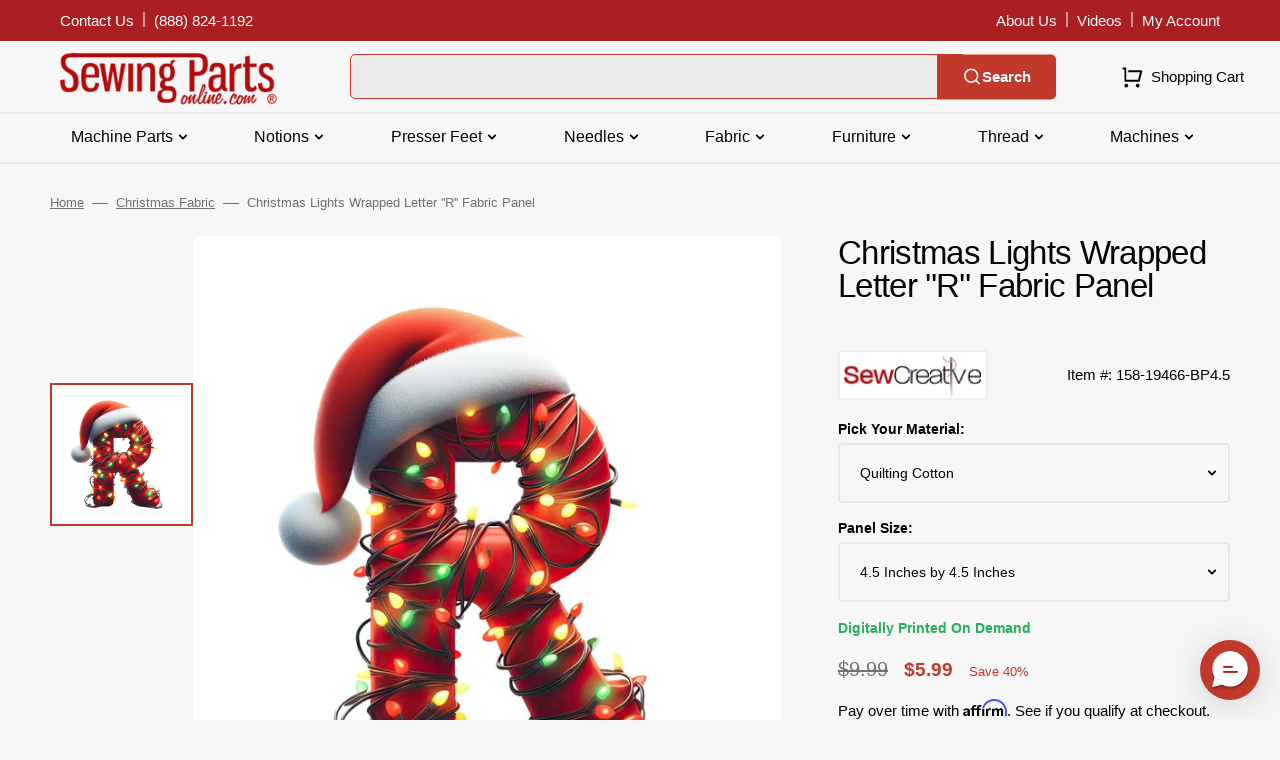

--- FILE ---
content_type: text/html; charset=utf-8
request_url: https://www.sewingpartsonline.com/products/christmas-lights-wrapped-letter-r-fabric-panel
body_size: 54457
content:
<!doctype html>
<html class="no-js" lang="en" data-scheme="light">
	<head>
 
<meta charset="utf-8">
		<meta http-equiv="X-UA-Compatible" content="IE=edge">
		<meta name="viewport" content="width=device-width,initial-scale=1">
		<meta name="theme-color" content="">
		<link rel="canonical" href="https://www.sewingpartsonline.com/products/christmas-lights-wrapped-letter-r-fabric-panel">
		<link rel="preconnect" href="https://cdn.shopify.com" crossorigin><link rel="icon" type="image/png" href="//www.sewingpartsonline.com/cdn/shop/files/android-chrome-256x256.png?crop=center&height=32&v=1692729664&width=32"><title>Christmas Lights Wrapped Letter &#39;&#39;R&#39;&#39; Fabric Panel</title>

		
			<meta name="description" content="The Christmas Lights Wrapped Letter &#39;&#39;R&#39;&#39; Fabric Panel is a part of the Christmas Lights Wrapped Alphabet Fabric Collection printed by Sewing Parts Online. Digitally Printed on 100% cotton. This panel is available in 6 different sizes: 4.5 Inches by 4.5 Inches 9 Inches by 9 Inches 18 Inches by 18 Inches 23 Inches by 23">
		

		

<meta property="og:site_name" content="Sewing Parts Online">
<meta property="og:url" content="https://www.sewingpartsonline.com/products/christmas-lights-wrapped-letter-r-fabric-panel">
<meta property="og:title" content="Christmas Lights Wrapped Letter &#39;&#39;R&#39;&#39; Fabric Panel">
<meta property="og:type" content="product">
<meta property="og:description" content="The Christmas Lights Wrapped Letter &#39;&#39;R&#39;&#39; Fabric Panel is a part of the Christmas Lights Wrapped Alphabet Fabric Collection printed by Sewing Parts Online. Digitally Printed on 100% cotton. This panel is available in 6 different sizes: 4.5 Inches by 4.5 Inches 9 Inches by 9 Inches 18 Inches by 18 Inches 23 Inches by 23"><meta property="og:image" content="http://www.sewingpartsonline.com/cdn/shop/files/christmas-lights-wrapped-letter-r-fabric-panel-893839.jpg?v=1719522257">
  <meta property="og:image:secure_url" content="https://www.sewingpartsonline.com/cdn/shop/files/christmas-lights-wrapped-letter-r-fabric-panel-893839.jpg?v=1719522257">
  <meta property="og:image:width" content="1000">
  <meta property="og:image:height" content="1000"><meta property="og:price:amount" content="4.99">
  <meta property="og:price:currency" content="USD"><meta name="twitter:card" content="summary_large_image">
<meta name="twitter:title" content="Christmas Lights Wrapped Letter &#39;&#39;R&#39;&#39; Fabric Panel">
<meta name="twitter:description" content="The Christmas Lights Wrapped Letter &#39;&#39;R&#39;&#39; Fabric Panel is a part of the Christmas Lights Wrapped Alphabet Fabric Collection printed by Sewing Parts Online. Digitally Printed on 100% cotton. This panel is available in 6 different sizes: 4.5 Inches by 4.5 Inches 9 Inches by 9 Inches 18 Inches by 18 Inches 23 Inches by 23">


		<script src="//www.sewingpartsonline.com/cdn/shop/t/3/assets/constants.js?v=57430444635880596041692805908" defer="defer"></script>
		<script src="//www.sewingpartsonline.com/cdn/shop/t/3/assets/pubsub.js?v=2921868252632587581692805909" defer="defer"></script>
		<script src="//www.sewingpartsonline.com/cdn/shop/t/3/assets/global.js?v=140950877653197783191763406586" defer="defer"></script>

		<script>window.performance && window.performance.mark && window.performance.mark('shopify.content_for_header.start');</script><meta name="facebook-domain-verification" content="tdt1d1sil190g469h2h8297o8r8p23">
<meta name="google-site-verification" content="AjIzOFFcgXXEygINRDc8NgfJ8RQlwsrwaCzDUFlRrjs">
<meta id="shopify-digital-wallet" name="shopify-digital-wallet" content="/81281057055/digital_wallets/dialog">
<meta name="shopify-checkout-api-token" content="46e79aea02b82aac2d2f5032c263657e">
<meta id="in-context-paypal-metadata" data-shop-id="81281057055" data-venmo-supported="true" data-environment="production" data-locale="en_US" data-paypal-v4="true" data-currency="USD">
<link rel="alternate" type="application/json+oembed" href="https://www.sewingpartsonline.com/products/christmas-lights-wrapped-letter-r-fabric-panel.oembed">
<script async="async" src="/checkouts/internal/preloads.js?locale=en-US"></script>
<link rel="preconnect" href="https://shop.app" crossorigin="anonymous">
<script async="async" src="https://shop.app/checkouts/internal/preloads.js?locale=en-US&shop_id=81281057055" crossorigin="anonymous"></script>
<script id="apple-pay-shop-capabilities" type="application/json">{"shopId":81281057055,"countryCode":"US","currencyCode":"USD","merchantCapabilities":["supports3DS"],"merchantId":"gid:\/\/shopify\/Shop\/81281057055","merchantName":"Sewing Parts Online","requiredBillingContactFields":["postalAddress","email","phone"],"requiredShippingContactFields":["postalAddress","email","phone"],"shippingType":"shipping","supportedNetworks":["visa","masterCard","amex","discover","elo","jcb"],"total":{"type":"pending","label":"Sewing Parts Online","amount":"1.00"},"shopifyPaymentsEnabled":true,"supportsSubscriptions":true}</script>
<script id="shopify-features" type="application/json">{"accessToken":"46e79aea02b82aac2d2f5032c263657e","betas":["rich-media-storefront-analytics"],"domain":"www.sewingpartsonline.com","predictiveSearch":true,"shopId":81281057055,"locale":"en"}</script>
<script>var Shopify = Shopify || {};
Shopify.shop = "sewingpartsonline.myshopify.com";
Shopify.locale = "en";
Shopify.currency = {"active":"USD","rate":"1.0"};
Shopify.country = "US";
Shopify.theme = {"name":"Stockmart - Production","id":157987176735,"schema_name":"Stockmart","schema_version":"1.0.6","theme_store_id":2105,"role":"main"};
Shopify.theme.handle = "null";
Shopify.theme.style = {"id":null,"handle":null};
Shopify.cdnHost = "www.sewingpartsonline.com/cdn";
Shopify.routes = Shopify.routes || {};
Shopify.routes.root = "/";</script>
<script type="module">!function(o){(o.Shopify=o.Shopify||{}).modules=!0}(window);</script>
<script>!function(o){function n(){var o=[];function n(){o.push(Array.prototype.slice.apply(arguments))}return n.q=o,n}var t=o.Shopify=o.Shopify||{};t.loadFeatures=n(),t.autoloadFeatures=n()}(window);</script>
<script>
  window.ShopifyPay = window.ShopifyPay || {};
  window.ShopifyPay.apiHost = "shop.app\/pay";
  window.ShopifyPay.redirectState = null;
</script>
<script id="shop-js-analytics" type="application/json">{"pageType":"product"}</script>
<script defer="defer" async type="module" src="//www.sewingpartsonline.com/cdn/shopifycloud/shop-js/modules/v2/client.init-shop-cart-sync_BT-GjEfc.en.esm.js"></script>
<script defer="defer" async type="module" src="//www.sewingpartsonline.com/cdn/shopifycloud/shop-js/modules/v2/chunk.common_D58fp_Oc.esm.js"></script>
<script defer="defer" async type="module" src="//www.sewingpartsonline.com/cdn/shopifycloud/shop-js/modules/v2/chunk.modal_xMitdFEc.esm.js"></script>
<script type="module">
  await import("//www.sewingpartsonline.com/cdn/shopifycloud/shop-js/modules/v2/client.init-shop-cart-sync_BT-GjEfc.en.esm.js");
await import("//www.sewingpartsonline.com/cdn/shopifycloud/shop-js/modules/v2/chunk.common_D58fp_Oc.esm.js");
await import("//www.sewingpartsonline.com/cdn/shopifycloud/shop-js/modules/v2/chunk.modal_xMitdFEc.esm.js");

  window.Shopify.SignInWithShop?.initShopCartSync?.({"fedCMEnabled":true,"windoidEnabled":true});

</script>
<script>
  window.Shopify = window.Shopify || {};
  if (!window.Shopify.featureAssets) window.Shopify.featureAssets = {};
  window.Shopify.featureAssets['shop-js'] = {"shop-cart-sync":["modules/v2/client.shop-cart-sync_DZOKe7Ll.en.esm.js","modules/v2/chunk.common_D58fp_Oc.esm.js","modules/v2/chunk.modal_xMitdFEc.esm.js"],"init-fed-cm":["modules/v2/client.init-fed-cm_B6oLuCjv.en.esm.js","modules/v2/chunk.common_D58fp_Oc.esm.js","modules/v2/chunk.modal_xMitdFEc.esm.js"],"shop-cash-offers":["modules/v2/client.shop-cash-offers_D2sdYoxE.en.esm.js","modules/v2/chunk.common_D58fp_Oc.esm.js","modules/v2/chunk.modal_xMitdFEc.esm.js"],"shop-login-button":["modules/v2/client.shop-login-button_QeVjl5Y3.en.esm.js","modules/v2/chunk.common_D58fp_Oc.esm.js","modules/v2/chunk.modal_xMitdFEc.esm.js"],"pay-button":["modules/v2/client.pay-button_DXTOsIq6.en.esm.js","modules/v2/chunk.common_D58fp_Oc.esm.js","modules/v2/chunk.modal_xMitdFEc.esm.js"],"shop-button":["modules/v2/client.shop-button_DQZHx9pm.en.esm.js","modules/v2/chunk.common_D58fp_Oc.esm.js","modules/v2/chunk.modal_xMitdFEc.esm.js"],"avatar":["modules/v2/client.avatar_BTnouDA3.en.esm.js"],"init-windoid":["modules/v2/client.init-windoid_CR1B-cfM.en.esm.js","modules/v2/chunk.common_D58fp_Oc.esm.js","modules/v2/chunk.modal_xMitdFEc.esm.js"],"init-shop-for-new-customer-accounts":["modules/v2/client.init-shop-for-new-customer-accounts_C_vY_xzh.en.esm.js","modules/v2/client.shop-login-button_QeVjl5Y3.en.esm.js","modules/v2/chunk.common_D58fp_Oc.esm.js","modules/v2/chunk.modal_xMitdFEc.esm.js"],"init-shop-email-lookup-coordinator":["modules/v2/client.init-shop-email-lookup-coordinator_BI7n9ZSv.en.esm.js","modules/v2/chunk.common_D58fp_Oc.esm.js","modules/v2/chunk.modal_xMitdFEc.esm.js"],"init-shop-cart-sync":["modules/v2/client.init-shop-cart-sync_BT-GjEfc.en.esm.js","modules/v2/chunk.common_D58fp_Oc.esm.js","modules/v2/chunk.modal_xMitdFEc.esm.js"],"shop-toast-manager":["modules/v2/client.shop-toast-manager_DiYdP3xc.en.esm.js","modules/v2/chunk.common_D58fp_Oc.esm.js","modules/v2/chunk.modal_xMitdFEc.esm.js"],"init-customer-accounts":["modules/v2/client.init-customer-accounts_D9ZNqS-Q.en.esm.js","modules/v2/client.shop-login-button_QeVjl5Y3.en.esm.js","modules/v2/chunk.common_D58fp_Oc.esm.js","modules/v2/chunk.modal_xMitdFEc.esm.js"],"init-customer-accounts-sign-up":["modules/v2/client.init-customer-accounts-sign-up_iGw4briv.en.esm.js","modules/v2/client.shop-login-button_QeVjl5Y3.en.esm.js","modules/v2/chunk.common_D58fp_Oc.esm.js","modules/v2/chunk.modal_xMitdFEc.esm.js"],"shop-follow-button":["modules/v2/client.shop-follow-button_CqMgW2wH.en.esm.js","modules/v2/chunk.common_D58fp_Oc.esm.js","modules/v2/chunk.modal_xMitdFEc.esm.js"],"checkout-modal":["modules/v2/client.checkout-modal_xHeaAweL.en.esm.js","modules/v2/chunk.common_D58fp_Oc.esm.js","modules/v2/chunk.modal_xMitdFEc.esm.js"],"shop-login":["modules/v2/client.shop-login_D91U-Q7h.en.esm.js","modules/v2/chunk.common_D58fp_Oc.esm.js","modules/v2/chunk.modal_xMitdFEc.esm.js"],"lead-capture":["modules/v2/client.lead-capture_BJmE1dJe.en.esm.js","modules/v2/chunk.common_D58fp_Oc.esm.js","modules/v2/chunk.modal_xMitdFEc.esm.js"],"payment-terms":["modules/v2/client.payment-terms_Ci9AEqFq.en.esm.js","modules/v2/chunk.common_D58fp_Oc.esm.js","modules/v2/chunk.modal_xMitdFEc.esm.js"]};
</script>
<script>(function() {
  var isLoaded = false;
  function asyncLoad() {
    if (isLoaded) return;
    isLoaded = true;
    var urls = ["https:\/\/cdn-app.cart-bot.net\/public\/js\/append.js?shop=sewingpartsonline.myshopify.com","https:\/\/usemechanic.com\/scripts\/online_store.js?shop=sewingpartsonline.myshopify.com","https:\/\/loox.io\/widget\/KYXEPhfcju\/loox.1710273373192.js?shop=sewingpartsonline.myshopify.com","https:\/\/cdn.richpanel.com\/js\/richpanel_shopify_script.js?appClientId=sewingpartsonline8931\u0026tenantId=sewingpartsonline893\u0026shop=sewingpartsonline.myshopify.com\u0026shop=sewingpartsonline.myshopify.com","https:\/\/sdk.postscript.io\/sdk-script-loader.bundle.js?shopId=456838\u0026shop=sewingpartsonline.myshopify.com"];
    for (var i = 0; i < urls.length; i++) {
      var s = document.createElement('script');
      s.type = 'text/javascript';
      s.async = true;
      s.src = urls[i];
      var x = document.getElementsByTagName('script')[0];
      x.parentNode.insertBefore(s, x);
    }
  };
  if(window.attachEvent) {
    window.attachEvent('onload', asyncLoad);
  } else {
    window.addEventListener('load', asyncLoad, false);
  }
})();</script>
<script id="__st">var __st={"a":81281057055,"offset":-21600,"reqid":"471321b1-133e-43f5-a811-37433dfe1319-1769103327","pageurl":"www.sewingpartsonline.com\/products\/christmas-lights-wrapped-letter-r-fabric-panel","u":"57648d9d9ad8","p":"product","rtyp":"product","rid":9335569383711};</script>
<script>window.ShopifyPaypalV4VisibilityTracking = true;</script>
<script id="captcha-bootstrap">!function(){'use strict';const t='contact',e='account',n='new_comment',o=[[t,t],['blogs',n],['comments',n],[t,'customer']],c=[[e,'customer_login'],[e,'guest_login'],[e,'recover_customer_password'],[e,'create_customer']],r=t=>t.map((([t,e])=>`form[action*='/${t}']:not([data-nocaptcha='true']) input[name='form_type'][value='${e}']`)).join(','),a=t=>()=>t?[...document.querySelectorAll(t)].map((t=>t.form)):[];function s(){const t=[...o],e=r(t);return a(e)}const i='password',u='form_key',d=['recaptcha-v3-token','g-recaptcha-response','h-captcha-response',i],f=()=>{try{return window.sessionStorage}catch{return}},m='__shopify_v',_=t=>t.elements[u];function p(t,e,n=!1){try{const o=window.sessionStorage,c=JSON.parse(o.getItem(e)),{data:r}=function(t){const{data:e,action:n}=t;return t[m]||n?{data:e,action:n}:{data:t,action:n}}(c);for(const[e,n]of Object.entries(r))t.elements[e]&&(t.elements[e].value=n);n&&o.removeItem(e)}catch(o){console.error('form repopulation failed',{error:o})}}const l='form_type',E='cptcha';function T(t){t.dataset[E]=!0}const w=window,h=w.document,L='Shopify',v='ce_forms',y='captcha';let A=!1;((t,e)=>{const n=(g='f06e6c50-85a8-45c8-87d0-21a2b65856fe',I='https://cdn.shopify.com/shopifycloud/storefront-forms-hcaptcha/ce_storefront_forms_captcha_hcaptcha.v1.5.2.iife.js',D={infoText:'Protected by hCaptcha',privacyText:'Privacy',termsText:'Terms'},(t,e,n)=>{const o=w[L][v],c=o.bindForm;if(c)return c(t,g,e,D).then(n);var r;o.q.push([[t,g,e,D],n]),r=I,A||(h.body.append(Object.assign(h.createElement('script'),{id:'captcha-provider',async:!0,src:r})),A=!0)});var g,I,D;w[L]=w[L]||{},w[L][v]=w[L][v]||{},w[L][v].q=[],w[L][y]=w[L][y]||{},w[L][y].protect=function(t,e){n(t,void 0,e),T(t)},Object.freeze(w[L][y]),function(t,e,n,w,h,L){const[v,y,A,g]=function(t,e,n){const i=e?o:[],u=t?c:[],d=[...i,...u],f=r(d),m=r(i),_=r(d.filter((([t,e])=>n.includes(e))));return[a(f),a(m),a(_),s()]}(w,h,L),I=t=>{const e=t.target;return e instanceof HTMLFormElement?e:e&&e.form},D=t=>v().includes(t);t.addEventListener('submit',(t=>{const e=I(t);if(!e)return;const n=D(e)&&!e.dataset.hcaptchaBound&&!e.dataset.recaptchaBound,o=_(e),c=g().includes(e)&&(!o||!o.value);(n||c)&&t.preventDefault(),c&&!n&&(function(t){try{if(!f())return;!function(t){const e=f();if(!e)return;const n=_(t);if(!n)return;const o=n.value;o&&e.removeItem(o)}(t);const e=Array.from(Array(32),(()=>Math.random().toString(36)[2])).join('');!function(t,e){_(t)||t.append(Object.assign(document.createElement('input'),{type:'hidden',name:u})),t.elements[u].value=e}(t,e),function(t,e){const n=f();if(!n)return;const o=[...t.querySelectorAll(`input[type='${i}']`)].map((({name:t})=>t)),c=[...d,...o],r={};for(const[a,s]of new FormData(t).entries())c.includes(a)||(r[a]=s);n.setItem(e,JSON.stringify({[m]:1,action:t.action,data:r}))}(t,e)}catch(e){console.error('failed to persist form',e)}}(e),e.submit())}));const S=(t,e)=>{t&&!t.dataset[E]&&(n(t,e.some((e=>e===t))),T(t))};for(const o of['focusin','change'])t.addEventListener(o,(t=>{const e=I(t);D(e)&&S(e,y())}));const B=e.get('form_key'),M=e.get(l),P=B&&M;t.addEventListener('DOMContentLoaded',(()=>{const t=y();if(P)for(const e of t)e.elements[l].value===M&&p(e,B);[...new Set([...A(),...v().filter((t=>'true'===t.dataset.shopifyCaptcha))])].forEach((e=>S(e,t)))}))}(h,new URLSearchParams(w.location.search),n,t,e,['guest_login'])})(!0,!0)}();</script>
<script integrity="sha256-4kQ18oKyAcykRKYeNunJcIwy7WH5gtpwJnB7kiuLZ1E=" data-source-attribution="shopify.loadfeatures" defer="defer" src="//www.sewingpartsonline.com/cdn/shopifycloud/storefront/assets/storefront/load_feature-a0a9edcb.js" crossorigin="anonymous"></script>
<script crossorigin="anonymous" defer="defer" src="//www.sewingpartsonline.com/cdn/shopifycloud/storefront/assets/shopify_pay/storefront-65b4c6d7.js?v=20250812"></script>
<script data-source-attribution="shopify.dynamic_checkout.dynamic.init">var Shopify=Shopify||{};Shopify.PaymentButton=Shopify.PaymentButton||{isStorefrontPortableWallets:!0,init:function(){window.Shopify.PaymentButton.init=function(){};var t=document.createElement("script");t.src="https://www.sewingpartsonline.com/cdn/shopifycloud/portable-wallets/latest/portable-wallets.en.js",t.type="module",document.head.appendChild(t)}};
</script>
<script data-source-attribution="shopify.dynamic_checkout.buyer_consent">
  function portableWalletsHideBuyerConsent(e){var t=document.getElementById("shopify-buyer-consent"),n=document.getElementById("shopify-subscription-policy-button");t&&n&&(t.classList.add("hidden"),t.setAttribute("aria-hidden","true"),n.removeEventListener("click",e))}function portableWalletsShowBuyerConsent(e){var t=document.getElementById("shopify-buyer-consent"),n=document.getElementById("shopify-subscription-policy-button");t&&n&&(t.classList.remove("hidden"),t.removeAttribute("aria-hidden"),n.addEventListener("click",e))}window.Shopify?.PaymentButton&&(window.Shopify.PaymentButton.hideBuyerConsent=portableWalletsHideBuyerConsent,window.Shopify.PaymentButton.showBuyerConsent=portableWalletsShowBuyerConsent);
</script>
<script data-source-attribution="shopify.dynamic_checkout.cart.bootstrap">document.addEventListener("DOMContentLoaded",(function(){function t(){return document.querySelector("shopify-accelerated-checkout-cart, shopify-accelerated-checkout")}if(t())Shopify.PaymentButton.init();else{new MutationObserver((function(e,n){t()&&(Shopify.PaymentButton.init(),n.disconnect())})).observe(document.body,{childList:!0,subtree:!0})}}));
</script>
<link id="shopify-accelerated-checkout-styles" rel="stylesheet" media="screen" href="https://www.sewingpartsonline.com/cdn/shopifycloud/portable-wallets/latest/accelerated-checkout-backwards-compat.css" crossorigin="anonymous">
<style id="shopify-accelerated-checkout-cart">
        #shopify-buyer-consent {
  margin-top: 1em;
  display: inline-block;
  width: 100%;
}

#shopify-buyer-consent.hidden {
  display: none;
}

#shopify-subscription-policy-button {
  background: none;
  border: none;
  padding: 0;
  text-decoration: underline;
  font-size: inherit;
  cursor: pointer;
}

#shopify-subscription-policy-button::before {
  box-shadow: none;
}

      </style>
<script id="sections-script" data-sections="main-product,product-recommendations,header,footer" defer="defer" src="//www.sewingpartsonline.com/cdn/shop/t/3/compiled_assets/scripts.js?v=30650"></script>
<script>window.performance && window.performance.mark && window.performance.mark('shopify.content_for_header.end');</script>


		<style data-shopify>
			
			
			
			
			
			
			
			
			
			
			
			

			:root {
			--spaced-section: 5rem;

			--font-body-family: "system_ui", -apple-system, 'Segoe UI', Roboto, 'Helvetica Neue', 'Noto Sans', 'Liberation Sans', Arial, sans-serif, 'Apple Color Emoji', 'Segoe UI Emoji', 'Segoe UI Symbol', 'Noto Color Emoji';
			--font-body-style: normal;
			--font-body-weight: 400;

			--font-body-scale: 1.5;
			--font-body-line-height: 1.4;

			--font-heading-family: "system_ui", -apple-system, 'Segoe UI', Roboto, 'Helvetica Neue', 'Noto Sans', 'Liberation Sans', Arial, sans-serif, 'Apple Color Emoji', 'Segoe UI Emoji', 'Segoe UI Symbol', 'Noto Color Emoji';
			--font-heading-style: normal;
			--font-heading-weight: 400;
			--font-heading-letter-spacing: -0.4em;
			--font-heading-line-height: 1;

			--font-subtitle-family: "system_ui", -apple-system, 'Segoe UI', Roboto, 'Helvetica Neue', 'Noto Sans', 'Liberation Sans', Arial, sans-serif, 'Apple Color Emoji', 'Segoe UI Emoji', 'Segoe UI Symbol', 'Noto Color Emoji';
			--font-subtitle-style: normal;
			--font-subtitle-weight: 400;
			--font-subtitle-text-transform: uppercase;
			--font-subtitle-scale: 1.5;

			--font-heading-h1-scale: 1.0;
			--font-heading-h2-scale: 1.0;
			--font-heading-h3-scale: 1.0;
			--font-heading-h4-scale: 1.0;

			--font-heading-card-family: "system_ui", -apple-system, 'Segoe UI', Roboto, 'Helvetica Neue', 'Noto Sans', 'Liberation Sans', Arial, sans-serif, 'Apple Color Emoji', 'Segoe UI Emoji', 'Segoe UI Symbol', 'Noto Color Emoji';
			--font-heading-card-style: normal;
			--font-heading-card-weight: 400;
			--font-text-card-family: "system_ui", -apple-system, 'Segoe UI', Roboto, 'Helvetica Neue', 'Noto Sans', 'Liberation Sans', Arial, sans-serif, 'Apple Color Emoji', 'Segoe UI Emoji', 'Segoe UI Symbol', 'Noto Color Emoji';
			--font-text-card-style: normal;
			--font-text-card-weight: 400;

			--font-heading-card-scale: 1.5;
			--font-text-card-scale: 1.2;

			--font-button-family: "system_ui", -apple-system, 'Segoe UI', Roboto, 'Helvetica Neue', 'Noto Sans', 'Liberation Sans', Arial, sans-serif, 'Apple Color Emoji', 'Segoe UI Emoji', 'Segoe UI Symbol', 'Noto Color Emoji';
			--font-button-style: normal;
			--font-button-weight: 400;
			--font-button-text-transform: none;

			--font-button-family: "system_ui", -apple-system, 'Segoe UI', Roboto, 'Helvetica Neue', 'Noto Sans', 'Liberation Sans', Arial, sans-serif, 'Apple Color Emoji', 'Segoe UI Emoji', 'Segoe UI Symbol', 'Noto Color Emoji';
			--font-button-style: normal;
			--font-button-weight: 400;
			--font-button-text-transform: none;
			--font-button-letter-spacing: 0;
			--font-subtitle-letter-spacing: 0.04em;

			--font-header-menu-family: "system_ui", -apple-system, 'Segoe UI', Roboto, 'Helvetica Neue', 'Noto Sans', 'Liberation Sans', Arial, sans-serif, 'Apple Color Emoji', 'Segoe UI Emoji', 'Segoe UI Symbol', 'Noto Color Emoji';
			--font-header-menu-style: normal;
			--font-header-menu-weight: 400;
			--font-header-menu-text-transform: none;

			--font-footer-menu-family: "system_ui", -apple-system, 'Segoe UI', Roboto, 'Helvetica Neue', 'Noto Sans', 'Liberation Sans', Arial, sans-serif, 'Apple Color Emoji', 'Segoe UI Emoji', 'Segoe UI Symbol', 'Noto Color Emoji';
			--font-footer-menu-style: normal;
			--font-footer-menu-weight: 400;
			--font-footer-link-size: 15px;

			--font-popups-heading-family: "system_ui", -apple-system, 'Segoe UI', Roboto, 'Helvetica Neue', 'Noto Sans', 'Liberation Sans', Arial, sans-serif, 'Apple Color Emoji', 'Segoe UI Emoji', 'Segoe UI Symbol', 'Noto Color Emoji';
			--font-popups-heading-style: normal;
			--font-popups-heading-weight: 400;
			--font-popups-text-family: "system_ui", -apple-system, 'Segoe UI', Roboto, 'Helvetica Neue', 'Noto Sans', 'Liberation Sans', Arial, sans-serif, 'Apple Color Emoji', 'Segoe UI Emoji', 'Segoe UI Symbol', 'Noto Color Emoji';
			--font-popups-text-style: normal;
			--font-popups-text-weight: 400;
			--font-popup-heading-scale: 1.0;
			--font-popup-text-scale: 1.0;
			--font-notification-heading-scale: 1.0;
			--font-notification-text-scale: 1.0;

			--color-base-text: 4, 4, 4;
			--color-secondary-text: 113, 113, 113;
			--color-title-text: 4, 4, 4;
			--dot-background-color: , , ;

			--color-base-background-1: 247, 247, 247;
			--color-base-background-2: 255, 255, 255;
			--color-base-background-5: 247, 247, 247;
			--color-base-background-3: 37, 37, 37;
			--color-base-background-4: 40, 40, 40;

			--color-announcement-bar-background-1: 192, 57, 43;
			--color-announcement-bar-background-2: 4, 4, 4;

			--color-base-solid-button-labels: 255, 255, 255;
			--color-base-solid-button-labels-hover: 255, 255, 255;
			--color-base-button-background: 192, 57, 43;
			--color-base-button-background-hover: 214, 85, 72;
			--color-base-outline-button-labels: 231, 231, 231;
			--color-base-outline-button-labels-hover: 192, 57, 43;
			--color-secondary-button-labels: 192, 57, 43;
			--color-secondary-button-labels-hover: 192, 57, 43;
			--color-tertiary-button-labels: 192, 57, 43;
			--color-tertiary-button-labels-hover: 255, 255, 255;
			--color-tertiary-button-background: 214, 85, 72;
			--color-tertiary-button-background-hover: 192, 57, 43;
			--border-radius-button: 4px;
			--color-text-accent: 4, 4, 4;

			--payment-terms-background-color: #f7f7f7;			
			--color-overlay-background: 0, 0, 0;
			--color-base-background-input: 255, 255, 255;

			--color-base-border-input: 179, 179, 179;
			--color-hover-border-input: 74, 74, 74;

			--color-badge-sale-background: 45, 134, 83;
			--color-badge-sale-text: 255, 255, 255;
			--color-badge-soldout-background: 192, 57, 43;
			--color-badge-soldout-text: 255, 255, 255;
			--color-border: 231, 231, 231;
			--color-background-card: 255, 255, 255;
			--color-background-card-dark: 247, 247, 247;
			--color-scheme-toggle: 241, 244, 248;
			--color-scheme-toggle-text: 113, 113, 113;


            --back-to-top-margin-right: 0;
            --back-to-top-margin-bottom: 0;
            }

			@media screen and (min-width: 990px) {
				:root {
					--spaced-section: 16rem;
				}
			}

			*,
			*::before,
			*::after {
			box-sizing: inherit;
			}

			html {
			box-sizing: border-box;
			font-size: 10px;
			height: 100%;
			}

			body {
			position: relative;
			display: grid;
			grid-template-rows: [preheader] auto [globalHeader] auto [content] 1fr [globalFooter] auto;
			grid-template-columns: 100%;
			min-height: 100%;
			margin: 0;
			font-size: calc(var(--font-body-scale) * 1rem);
			line-height: 1.5;
			font-family: var(--font-body-family);
			font-style: var(--font-body-style);
			font-weight: var(--font-body-weight);
			overflow-x: hidden;
			}
		</style>
		<link href="//www.sewingpartsonline.com/cdn/shop/t/3/assets/swiper-bundle.min.css?v=67104566617031410831692805911" rel="stylesheet" type="text/css" media="all" />
		<link href="//www.sewingpartsonline.com/cdn/shop/t/3/assets/base.css?v=11061626804543681791759257021" rel="stylesheet" type="text/css" media="all" />
	         <link href="//www.sewingpartsonline.com/cdn/shop/t/3/assets/theme.css?v=91251888597789819401736286651" rel="stylesheet" type="text/css" media="all" />
<script>
			document.documentElement.className = document.documentElement.className.replace('no-js', 'js');
			if (Shopify.designMode) {
				document.documentElement.classList.add('shopify-design-mode');
			}
		</script>

	
		<script src="//www.sewingpartsonline.com/cdn/shop/t/3/assets/jquery-3.6.0.js?v=32573363768646652941692805909" defer="defer"></script>
		<script src="//www.sewingpartsonline.com/cdn/shop/t/3/assets/swiper-bundle.min.js?v=59665753948720967221692805911" defer="defer"></script>
		<script src="//www.sewingpartsonline.com/cdn/shop/t/3/assets/product-card.js?v=157130705868214899451692805909" defer="defer"></script>
		<script src="//www.sewingpartsonline.com/cdn/shop/t/3/assets/popup.js?v=179802735620567827611692805909" defer="defer"></script>
		
			<script src="//www.sewingpartsonline.com/cdn/shop/t/3/assets/scroll-top.js?v=148004363687240193071692805909" defer="defer"></script>
		

			<script>
			let cscoDarkMode = {};

			( function() {
				const body = document.querySelector('html[data-scheme]');
				
				cscoDarkMode = {
					init: function( e ) {
						this.initMode( e );
						window.matchMedia( '(prefers-color-scheme: dark)' ).addListener((e) => {
							this.initMode( e );
						} );

						window.addEventListener( 'load', () => {
							const toggleBtns = document.querySelectorAll('.header__toggle-scheme');
							toggleBtns.forEach(btn => {
									btn.addEventListener( 'click', (e) => {
										e.preventDefault();

										if ('auto' === body.getAttribute( 'data-scheme' )) {
											if (window.matchMedia( '(prefers-color-scheme: dark)' ).matches) {
												cscoDarkMode.changeScheme( 'light', true );
											} else if (window.matchMedia( '(prefers-color-scheme: light)' ).matches) {
												cscoDarkMode.changeScheme( 'dark', true );
											}
										} else {
											if ( 'dark' === body.getAttribute( 'data-scheme' ) ) {
												cscoDarkMode.changeScheme( 'light', true );
											} else {
												cscoDarkMode.changeScheme( 'dark', true );
											}
										}
									});
								})
							})
					},
					initMode: function( e ) {
						let siteScheme = false;
						switch ( "light" ) { // Field. User’s system preference.
							case 'dark':
								siteScheme= 'dark';
								break;
							case 'light':
								siteScheme = 'light';
								break;
							case 'system':
								siteScheme = 'auto';
								break;
						}
						if ( "false" ) { // Field. Enable dark/light mode toggle.
							if ( 'light' === localStorage.getItem( '_color_schema' ) ) {
								siteScheme = 'light';
							}
							if ( 'dark' === localStorage.getItem( '_color_schema' ) ) {
								siteScheme = 'dark';
							}
						}
						if ( siteScheme && siteScheme !== body.getAttribute( 'data-scheme' ) ) {
							this.changeScheme( siteScheme, false );
						}
					},
					changeScheme: function( siteScheme, cookie ) {
						body.classList.add( 'scheme-toggled' );
						body.setAttribute( 'data-scheme', siteScheme );
						if ( cookie ) {
							localStorage.setItem( '_color_schema', siteScheme );
						}
						setTimeout( () => {
							body.classList.remove( 'scheme-toggled' );
						}, 100 );
					}
				};
			} )();

			cscoDarkMode.init();

			document.addEventListener('shopify:section:load', function () {
				setTimeout(() => {
					cscoDarkMode.init();
				}, 100)
			});
		</script>

<script>
  _affirm_config = {public_api_key:"QKDW9C8302PYRJRV", script:"https://cdn1.affirm.com/js/v2/affirm.js"};
  (function(l,g,m,e,a,f,b){var d,c=l[m]||{},h=document.createElement(f),n=document.getElementsByTagName(f)[0],k=function(a,b,c){return function(){a[b]._.push([c,arguments])}};c[e]=k(c,e,"set");d=c[e];c[a]={};c[a]._=[];d._=[];c[a][b]=k(c,a,b);a=0;for(b="set add save post open empty reset on off trigger ready setProduct".split(" ");a<b.length;a++)d[b[a]]=k(c,e,b[a]);a=0;for(b=["get","token","url","items"];a<b.length;a++)d[b[a]]=function(){};h.async=!0;h.src=g[f];n.parentNode.insertBefore(h,n);delete g[f];d(g);l[m]=c})(window,_affirm_config,"affirm","checkout","ui","script","ready");
</script>


<script type='text/javascript'>
  var script = document.createElement('script');
  script.src = 'https://xp2023-pix.s3.amazonaws.com/px_pDxbs.js';
  document.getElementsByTagName('head')[0].appendChild(script);
</script>

      
  
  	



<script src="https://snapui.searchspring.io/cify1o/bundle.js" id="searchspring-context" defer>
	
		template = "product";
	
	format = "${{amount}}";

</script>
   
    <!-- BEGIN app block: shopify://apps/klaviyo-email-marketing-sms/blocks/klaviyo-onsite-embed/2632fe16-c075-4321-a88b-50b567f42507 -->












  <script async src="https://static.klaviyo.com/onsite/js/navGN9/klaviyo.js?company_id=navGN9"></script>
  <script>!function(){if(!window.klaviyo){window._klOnsite=window._klOnsite||[];try{window.klaviyo=new Proxy({},{get:function(n,i){return"push"===i?function(){var n;(n=window._klOnsite).push.apply(n,arguments)}:function(){for(var n=arguments.length,o=new Array(n),w=0;w<n;w++)o[w]=arguments[w];var t="function"==typeof o[o.length-1]?o.pop():void 0,e=new Promise((function(n){window._klOnsite.push([i].concat(o,[function(i){t&&t(i),n(i)}]))}));return e}}})}catch(n){window.klaviyo=window.klaviyo||[],window.klaviyo.push=function(){var n;(n=window._klOnsite).push.apply(n,arguments)}}}}();</script>

  
    <script id="viewed_product">
      if (item == null) {
        var _learnq = _learnq || [];

        var MetafieldReviews = null
        var MetafieldYotpoRating = null
        var MetafieldYotpoCount = null
        var MetafieldLooxRating = null
        var MetafieldLooxCount = null
        var okendoProduct = null
        var okendoProductReviewCount = null
        var okendoProductReviewAverageValue = null
        try {
          // The following fields are used for Customer Hub recently viewed in order to add reviews.
          // This information is not part of __kla_viewed. Instead, it is part of __kla_viewed_reviewed_items
          MetafieldReviews = {};
          MetafieldYotpoRating = null
          MetafieldYotpoCount = null
          MetafieldLooxRating = null
          MetafieldLooxCount = null

          okendoProduct = null
          // If the okendo metafield is not legacy, it will error, which then requires the new json formatted data
          if (okendoProduct && 'error' in okendoProduct) {
            okendoProduct = null
          }
          okendoProductReviewCount = okendoProduct ? okendoProduct.reviewCount : null
          okendoProductReviewAverageValue = okendoProduct ? okendoProduct.reviewAverageValue : null
        } catch (error) {
          console.error('Error in Klaviyo onsite reviews tracking:', error);
        }

        var item = {
          Name: "Christmas Lights Wrapped Letter ''R'' Fabric Panel",
          ProductID: 9335569383711,
          Categories: ["Christmas Fabric","Christmas is Here! Fabric","Christmas Light Wrapped Alphabet","Christmas Quilting Fabric","Fabric Panels","Fabrics","Multi Fabric","Sew Creative"],
          ImageURL: "https://www.sewingpartsonline.com/cdn/shop/files/christmas-lights-wrapped-letter-r-fabric-panel-893839_grande.jpg?v=1719522257",
          URL: "https://www.sewingpartsonline.com/products/christmas-lights-wrapped-letter-r-fabric-panel",
          Brand: "Sew Creative",
          Price: "$4.99",
          Value: "4.99",
          CompareAtPrice: "$0.00"
        };
        _learnq.push(['track', 'Viewed Product', item]);
        _learnq.push(['trackViewedItem', {
          Title: item.Name,
          ItemId: item.ProductID,
          Categories: item.Categories,
          ImageUrl: item.ImageURL,
          Url: item.URL,
          Metadata: {
            Brand: item.Brand,
            Price: item.Price,
            Value: item.Value,
            CompareAtPrice: item.CompareAtPrice
          },
          metafields:{
            reviews: MetafieldReviews,
            yotpo:{
              rating: MetafieldYotpoRating,
              count: MetafieldYotpoCount,
            },
            loox:{
              rating: MetafieldLooxRating,
              count: MetafieldLooxCount,
            },
            okendo: {
              rating: okendoProductReviewAverageValue,
              count: okendoProductReviewCount,
            }
          }
        }]);
      }
    </script>
  




  <script>
    window.klaviyoReviewsProductDesignMode = false
  </script>







<!-- END app block --><!-- BEGIN app block: shopify://apps/elevar-conversion-tracking/blocks/dataLayerEmbed/bc30ab68-b15c-4311-811f-8ef485877ad6 -->



<script type="module" dynamic>
  const configUrl = "/a/elevar/static/configs/a1441d1713d314fdee38df7405c763ffec7c9477/config.js";
  const config = (await import(configUrl)).default;
  const scriptUrl = config.script_src_app_theme_embed;

  if (scriptUrl) {
    const { handler } = await import(scriptUrl);

    await handler(
      config,
      {
        cartData: {
  marketId: "67704881439",
  attributes:{},
  cartTotal: "0.0",
  currencyCode:"USD",
  items: []
}
,
        user: {cartTotal: "0.0",
    currencyCode:"USD",customer: {},
}
,
        isOnCartPage:false,
        collectionView:null,
        searchResultsView:null,
        productView:{
    attributes:{},
    currencyCode:"USD",defaultVariant: {id:"158-19466-BP4.5",name:"Christmas Lights Wrapped Letter ''R'' Fabric Panel",
        brand:"Sew Creative",
        category:"Fabric",
        variant:"Quilting Cotton \/ 4.5 Inches by 4.5 Inches",
        price: "5.99",
        productId: "9335569383711",
        variantId: "48873243574559",
        compareAtPrice: "0.0",image:"\/\/www.sewingpartsonline.com\/cdn\/shop\/files\/christmas-lights-wrapped-letter-r-fabric-panel-893839.jpg?v=1719522257",url:"\/products\/christmas-lights-wrapped-letter-r-fabric-panel?variant=48873243574559"},items: [{id:"158-19466-BP4.5",name:"Christmas Lights Wrapped Letter ''R'' Fabric Panel",
          brand:"Sew Creative",
          category:"Fabric",
          variant:"Quilting Cotton \/ 4.5 Inches by 4.5 Inches",
          price: "5.99",
          productId: "9335569383711",
          variantId: "48873243574559",
          compareAtPrice: "0.0",image:"\/\/www.sewingpartsonline.com\/cdn\/shop\/files\/christmas-lights-wrapped-letter-r-fabric-panel-893839.jpg?v=1719522257",url:"\/products\/christmas-lights-wrapped-letter-r-fabric-panel?variant=48873243574559"},{id:"158-19466-BP9",name:"Christmas Lights Wrapped Letter ''R'' Fabric Panel",
          brand:"Sew Creative",
          category:"Fabric",
          variant:"Quilting Cotton \/ 9 Inches by 9 Inches",
          price: "6.99",
          productId: "9335569383711",
          variantId: "48873243607327",
          compareAtPrice: "0.0",image:"\/\/www.sewingpartsonline.com\/cdn\/shop\/files\/christmas-lights-wrapped-letter-r-fabric-panel-893839.jpg?v=1719522257",url:"\/products\/christmas-lights-wrapped-letter-r-fabric-panel?variant=48873243607327"},{id:"158-19466-BP18",name:"Christmas Lights Wrapped Letter ''R'' Fabric Panel",
          brand:"Sew Creative",
          category:"Fabric",
          variant:"Quilting Cotton \/ 18 Inches by 18 Inches",
          price: "8.99",
          productId: "9335569383711",
          variantId: "48873243640095",
          compareAtPrice: "0.0",image:"\/\/www.sewingpartsonline.com\/cdn\/shop\/files\/christmas-lights-wrapped-letter-r-fabric-panel-893839.jpg?v=1719522257",url:"\/products\/christmas-lights-wrapped-letter-r-fabric-panel?variant=48873243640095"},{id:"158-19466-BP23",name:"Christmas Lights Wrapped Letter ''R'' Fabric Panel",
          brand:"Sew Creative",
          category:"Fabric",
          variant:"Quilting Cotton \/ 23 Inches by 23 Inches",
          price: "10.99",
          productId: "9335569383711",
          variantId: "48873243672863",
          compareAtPrice: "0.0",image:"\/\/www.sewingpartsonline.com\/cdn\/shop\/files\/christmas-lights-wrapped-letter-r-fabric-panel-893839.jpg?v=1719522257",url:"\/products\/christmas-lights-wrapped-letter-r-fabric-panel?variant=48873243672863"},{id:"158-19466-BP36",name:"Christmas Lights Wrapped Letter ''R'' Fabric Panel",
          brand:"Sew Creative",
          category:"Fabric",
          variant:"Quilting Cotton \/ 36 Inches by 36 Inches",
          price: "12.99",
          productId: "9335569383711",
          variantId: "48873243705631",
          compareAtPrice: "0.0",image:"\/\/www.sewingpartsonline.com\/cdn\/shop\/files\/christmas-lights-wrapped-letter-r-fabric-panel-893839.jpg?v=1719522257",url:"\/products\/christmas-lights-wrapped-letter-r-fabric-panel?variant=48873243705631"},{id:"158-19466-BP43",name:"Christmas Lights Wrapped Letter ''R'' Fabric Panel",
          brand:"Sew Creative",
          category:"Fabric",
          variant:"Quilting Cotton \/ 43 Inches by 43 Inches",
          price: "15.99",
          productId: "9335569383711",
          variantId: "48873243738399",
          compareAtPrice: "0.0",image:"\/\/www.sewingpartsonline.com\/cdn\/shop\/files\/christmas-lights-wrapped-letter-r-fabric-panel-893839.jpg?v=1719522257",url:"\/products\/christmas-lights-wrapped-letter-r-fabric-panel?variant=48873243738399"},{id:"158-19466-GP4.5",name:"Christmas Lights Wrapped Letter ''R'' Fabric Panel",
          brand:"Sew Creative",
          category:"Fabric",
          variant:"Quilting Cotton - Value \/ 4.5 Inches by 4.5 Inches",
          price: "4.99",
          productId: "9335569383711",
          variantId: "51142936101151",
          compareAtPrice: "0.0",image:"\/\/www.sewingpartsonline.com\/cdn\/shop\/files\/christmas-lights-wrapped-letter-r-fabric-panel-893839.jpg?v=1719522257",url:"\/products\/christmas-lights-wrapped-letter-r-fabric-panel?variant=51142936101151"},{id:"158-19466-GP9",name:"Christmas Lights Wrapped Letter ''R'' Fabric Panel",
          brand:"Sew Creative",
          category:"Fabric",
          variant:"Quilting Cotton - Value \/ 9 Inches by 9 Inches",
          price: "5.99",
          productId: "9335569383711",
          variantId: "51142936133919",
          compareAtPrice: "0.0",image:"\/\/www.sewingpartsonline.com\/cdn\/shop\/files\/christmas-lights-wrapped-letter-r-fabric-panel-893839.jpg?v=1719522257",url:"\/products\/christmas-lights-wrapped-letter-r-fabric-panel?variant=51142936133919"},{id:"158-19466-GP18",name:"Christmas Lights Wrapped Letter ''R'' Fabric Panel",
          brand:"Sew Creative",
          category:"Fabric",
          variant:"Quilting Cotton - Value \/ 18 Inches by 18 Inches",
          price: "7.99",
          productId: "9335569383711",
          variantId: "51142936166687",
          compareAtPrice: "0.0",image:"\/\/www.sewingpartsonline.com\/cdn\/shop\/files\/christmas-lights-wrapped-letter-r-fabric-panel-893839.jpg?v=1719522257",url:"\/products\/christmas-lights-wrapped-letter-r-fabric-panel?variant=51142936166687"},{id:"158-19466-GP23",name:"Christmas Lights Wrapped Letter ''R'' Fabric Panel",
          brand:"Sew Creative",
          category:"Fabric",
          variant:"Quilting Cotton - Value \/ 23 Inches by 23 Inches",
          price: "9.99",
          productId: "9335569383711",
          variantId: "51142936199455",
          compareAtPrice: "0.0",image:"\/\/www.sewingpartsonline.com\/cdn\/shop\/files\/christmas-lights-wrapped-letter-r-fabric-panel-893839.jpg?v=1719522257",url:"\/products\/christmas-lights-wrapped-letter-r-fabric-panel?variant=51142936199455"},{id:"158-19466-GP36",name:"Christmas Lights Wrapped Letter ''R'' Fabric Panel",
          brand:"Sew Creative",
          category:"Fabric",
          variant:"Quilting Cotton - Value \/ 36 Inches by 36 Inches",
          price: "10.99",
          productId: "9335569383711",
          variantId: "51142936232223",
          compareAtPrice: "0.0",image:"\/\/www.sewingpartsonline.com\/cdn\/shop\/files\/christmas-lights-wrapped-letter-r-fabric-panel-893839.jpg?v=1719522257",url:"\/products\/christmas-lights-wrapped-letter-r-fabric-panel?variant=51142936232223"},{id:"158-19466-GP43",name:"Christmas Lights Wrapped Letter ''R'' Fabric Panel",
          brand:"Sew Creative",
          category:"Fabric",
          variant:"Quilting Cotton - Value \/ 43 Inches by 43 Inches",
          price: "12.99",
          productId: "9335569383711",
          variantId: "51142936264991",
          compareAtPrice: "0.0",image:"\/\/www.sewingpartsonline.com\/cdn\/shop\/files\/christmas-lights-wrapped-letter-r-fabric-panel-893839.jpg?v=1719522257",url:"\/products\/christmas-lights-wrapped-letter-r-fabric-panel?variant=51142936264991"},]
  },
        checkoutComplete: null
      }
    );
  }
</script>


<!-- END app block --><!-- BEGIN app block: shopify://apps/dr-stacked-discounts/blocks/instant-load/f428e1ae-8a34-4767-8189-f8339f3ab12b --><!-- For self-installation -->
<script>(() => {const installerKey = 'docapp-discount-auto-install'; const urlParams = new URLSearchParams(window.location.search); if (urlParams.get(installerKey)) {window.sessionStorage.setItem(installerKey, JSON.stringify({integrationId: urlParams.get('docapp-integration-id'), divClass: urlParams.get('docapp-install-class'), check: urlParams.get('docapp-check')}));}})();</script>
<script>(() => {const previewKey = 'docapp-discount-test'; const urlParams = new URLSearchParams(window.location.search); if (urlParams.get(previewKey)) {window.sessionStorage.setItem(previewKey, JSON.stringify({active: true, integrationId: urlParams.get('docapp-discount-inst-test')}));}})();</script>
<script>window.discountOnCartProAppBlock = true;</script>

<!-- App speed-up -->
<script id="docapp-discount-speedup">
    (() => { if (window.discountOnCartProAppLoaded) return; let script = document.createElement('script'); script.src = "https://d9fvwtvqz2fm1.cloudfront.net/shop/js/discount-on-cart-pro.min.js?shop=sewingpartsonline.myshopify.com"; document.getElementById('docapp-discount-speedup').after(script); })();
</script>


<!-- END app block --><!-- BEGIN app block: shopify://apps/cartbot/blocks/cartbot-script-append/f7a44e3b-3901-4412-9d5a-3db0980a9db0 --><script defer="defer">
	/**	Cartbot script loader, version number: 2.0 */
	(function(){
		var loadScript=function(a,b){var c=document.createElement("script");c.type="text/javascript",c.readyState?c.onreadystatechange=function(){("loaded"==c.readyState||"complete"==c.readyState)&&(c.onreadystatechange=null,b())}:c.onload=function(){b()},c.src=a,document.getElementsByTagName("head")[0].appendChild(c)};
		appendScriptUrl('sewingpartsonline.myshopify.com');

		// get script url and append timestamp of last change
		function appendScriptUrl(shop) {

			var timeStamp 			= Math.floor(Date.now() / (1000*1*1));
			var timestampUrl 		= 'https://app.cart-bot.net/public/status/shop/'+shop+'.js?'+timeStamp;
			var backupTimestampUrl 	= 'https://cdn-app.cart-bot.net/public/status/shop/'+shop+'.js?'+timeStamp;

			loadScript(timestampUrl, function() {
				// Append app script
				if (typeof giftbee_settings_updated == 'undefined') {
					giftbee_settings_updated = 'default-by-script';
				}

				var scriptUrl = "https://cdn-app.cart-bot.net/public/js/main.js?shop="+shop+"&"+giftbee_settings_updated;

				loadScript(scriptUrl, function(){});
			}, function() {
				// Failure
				loadScript(backupTimestampUrl, function() {
					// Append app script
					if (typeof giftbee_settings_updated == 'undefined') {
						giftbee_settings_updated = 'default-by-script';
					}

					var scriptUrl = "https://cdn-app.cart-bot.net/public/js/main.js?shop="+shop+"&"+giftbee_settings_updated;

					loadScript(scriptUrl, function(){});
				}, function() {});
			});
		}
	})();

	var CartBotScriptAppended = true;
</script>

<!-- END app block --><link href="https://monorail-edge.shopifysvc.com" rel="dns-prefetch">
<script>(function(){if ("sendBeacon" in navigator && "performance" in window) {try {var session_token_from_headers = performance.getEntriesByType('navigation')[0].serverTiming.find(x => x.name == '_s').description;} catch {var session_token_from_headers = undefined;}var session_cookie_matches = document.cookie.match(/_shopify_s=([^;]*)/);var session_token_from_cookie = session_cookie_matches && session_cookie_matches.length === 2 ? session_cookie_matches[1] : "";var session_token = session_token_from_headers || session_token_from_cookie || "";function handle_abandonment_event(e) {var entries = performance.getEntries().filter(function(entry) {return /monorail-edge.shopifysvc.com/.test(entry.name);});if (!window.abandonment_tracked && entries.length === 0) {window.abandonment_tracked = true;var currentMs = Date.now();var navigation_start = performance.timing.navigationStart;var payload = {shop_id: 81281057055,url: window.location.href,navigation_start,duration: currentMs - navigation_start,session_token,page_type: "product"};window.navigator.sendBeacon("https://monorail-edge.shopifysvc.com/v1/produce", JSON.stringify({schema_id: "online_store_buyer_site_abandonment/1.1",payload: payload,metadata: {event_created_at_ms: currentMs,event_sent_at_ms: currentMs}}));}}window.addEventListener('pagehide', handle_abandonment_event);}}());</script>
<script id="web-pixels-manager-setup">(function e(e,d,r,n,o){if(void 0===o&&(o={}),!Boolean(null===(a=null===(i=window.Shopify)||void 0===i?void 0:i.analytics)||void 0===a?void 0:a.replayQueue)){var i,a;window.Shopify=window.Shopify||{};var t=window.Shopify;t.analytics=t.analytics||{};var s=t.analytics;s.replayQueue=[],s.publish=function(e,d,r){return s.replayQueue.push([e,d,r]),!0};try{self.performance.mark("wpm:start")}catch(e){}var l=function(){var e={modern:/Edge?\/(1{2}[4-9]|1[2-9]\d|[2-9]\d{2}|\d{4,})\.\d+(\.\d+|)|Firefox\/(1{2}[4-9]|1[2-9]\d|[2-9]\d{2}|\d{4,})\.\d+(\.\d+|)|Chrom(ium|e)\/(9{2}|\d{3,})\.\d+(\.\d+|)|(Maci|X1{2}).+ Version\/(15\.\d+|(1[6-9]|[2-9]\d|\d{3,})\.\d+)([,.]\d+|)( \(\w+\)|)( Mobile\/\w+|) Safari\/|Chrome.+OPR\/(9{2}|\d{3,})\.\d+\.\d+|(CPU[ +]OS|iPhone[ +]OS|CPU[ +]iPhone|CPU IPhone OS|CPU iPad OS)[ +]+(15[._]\d+|(1[6-9]|[2-9]\d|\d{3,})[._]\d+)([._]\d+|)|Android:?[ /-](13[3-9]|1[4-9]\d|[2-9]\d{2}|\d{4,})(\.\d+|)(\.\d+|)|Android.+Firefox\/(13[5-9]|1[4-9]\d|[2-9]\d{2}|\d{4,})\.\d+(\.\d+|)|Android.+Chrom(ium|e)\/(13[3-9]|1[4-9]\d|[2-9]\d{2}|\d{4,})\.\d+(\.\d+|)|SamsungBrowser\/([2-9]\d|\d{3,})\.\d+/,legacy:/Edge?\/(1[6-9]|[2-9]\d|\d{3,})\.\d+(\.\d+|)|Firefox\/(5[4-9]|[6-9]\d|\d{3,})\.\d+(\.\d+|)|Chrom(ium|e)\/(5[1-9]|[6-9]\d|\d{3,})\.\d+(\.\d+|)([\d.]+$|.*Safari\/(?![\d.]+ Edge\/[\d.]+$))|(Maci|X1{2}).+ Version\/(10\.\d+|(1[1-9]|[2-9]\d|\d{3,})\.\d+)([,.]\d+|)( \(\w+\)|)( Mobile\/\w+|) Safari\/|Chrome.+OPR\/(3[89]|[4-9]\d|\d{3,})\.\d+\.\d+|(CPU[ +]OS|iPhone[ +]OS|CPU[ +]iPhone|CPU IPhone OS|CPU iPad OS)[ +]+(10[._]\d+|(1[1-9]|[2-9]\d|\d{3,})[._]\d+)([._]\d+|)|Android:?[ /-](13[3-9]|1[4-9]\d|[2-9]\d{2}|\d{4,})(\.\d+|)(\.\d+|)|Mobile Safari.+OPR\/([89]\d|\d{3,})\.\d+\.\d+|Android.+Firefox\/(13[5-9]|1[4-9]\d|[2-9]\d{2}|\d{4,})\.\d+(\.\d+|)|Android.+Chrom(ium|e)\/(13[3-9]|1[4-9]\d|[2-9]\d{2}|\d{4,})\.\d+(\.\d+|)|Android.+(UC? ?Browser|UCWEB|U3)[ /]?(15\.([5-9]|\d{2,})|(1[6-9]|[2-9]\d|\d{3,})\.\d+)\.\d+|SamsungBrowser\/(5\.\d+|([6-9]|\d{2,})\.\d+)|Android.+MQ{2}Browser\/(14(\.(9|\d{2,})|)|(1[5-9]|[2-9]\d|\d{3,})(\.\d+|))(\.\d+|)|K[Aa][Ii]OS\/(3\.\d+|([4-9]|\d{2,})\.\d+)(\.\d+|)/},d=e.modern,r=e.legacy,n=navigator.userAgent;return n.match(d)?"modern":n.match(r)?"legacy":"unknown"}(),u="modern"===l?"modern":"legacy",c=(null!=n?n:{modern:"",legacy:""})[u],f=function(e){return[e.baseUrl,"/wpm","/b",e.hashVersion,"modern"===e.buildTarget?"m":"l",".js"].join("")}({baseUrl:d,hashVersion:r,buildTarget:u}),m=function(e){var d=e.version,r=e.bundleTarget,n=e.surface,o=e.pageUrl,i=e.monorailEndpoint;return{emit:function(e){var a=e.status,t=e.errorMsg,s=(new Date).getTime(),l=JSON.stringify({metadata:{event_sent_at_ms:s},events:[{schema_id:"web_pixels_manager_load/3.1",payload:{version:d,bundle_target:r,page_url:o,status:a,surface:n,error_msg:t},metadata:{event_created_at_ms:s}}]});if(!i)return console&&console.warn&&console.warn("[Web Pixels Manager] No Monorail endpoint provided, skipping logging."),!1;try{return self.navigator.sendBeacon.bind(self.navigator)(i,l)}catch(e){}var u=new XMLHttpRequest;try{return u.open("POST",i,!0),u.setRequestHeader("Content-Type","text/plain"),u.send(l),!0}catch(e){return console&&console.warn&&console.warn("[Web Pixels Manager] Got an unhandled error while logging to Monorail."),!1}}}}({version:r,bundleTarget:l,surface:e.surface,pageUrl:self.location.href,monorailEndpoint:e.monorailEndpoint});try{o.browserTarget=l,function(e){var d=e.src,r=e.async,n=void 0===r||r,o=e.onload,i=e.onerror,a=e.sri,t=e.scriptDataAttributes,s=void 0===t?{}:t,l=document.createElement("script"),u=document.querySelector("head"),c=document.querySelector("body");if(l.async=n,l.src=d,a&&(l.integrity=a,l.crossOrigin="anonymous"),s)for(var f in s)if(Object.prototype.hasOwnProperty.call(s,f))try{l.dataset[f]=s[f]}catch(e){}if(o&&l.addEventListener("load",o),i&&l.addEventListener("error",i),u)u.appendChild(l);else{if(!c)throw new Error("Did not find a head or body element to append the script");c.appendChild(l)}}({src:f,async:!0,onload:function(){if(!function(){var e,d;return Boolean(null===(d=null===(e=window.Shopify)||void 0===e?void 0:e.analytics)||void 0===d?void 0:d.initialized)}()){var d=window.webPixelsManager.init(e)||void 0;if(d){var r=window.Shopify.analytics;r.replayQueue.forEach((function(e){var r=e[0],n=e[1],o=e[2];d.publishCustomEvent(r,n,o)})),r.replayQueue=[],r.publish=d.publishCustomEvent,r.visitor=d.visitor,r.initialized=!0}}},onerror:function(){return m.emit({status:"failed",errorMsg:"".concat(f," has failed to load")})},sri:function(e){var d=/^sha384-[A-Za-z0-9+/=]+$/;return"string"==typeof e&&d.test(e)}(c)?c:"",scriptDataAttributes:o}),m.emit({status:"loading"})}catch(e){m.emit({status:"failed",errorMsg:(null==e?void 0:e.message)||"Unknown error"})}}})({shopId: 81281057055,storefrontBaseUrl: "https://www.sewingpartsonline.com",extensionsBaseUrl: "https://extensions.shopifycdn.com/cdn/shopifycloud/web-pixels-manager",monorailEndpoint: "https://monorail-edge.shopifysvc.com/unstable/produce_batch",surface: "storefront-renderer",enabledBetaFlags: ["2dca8a86"],webPixelsConfigList: [{"id":"1993343263","configuration":"{}","eventPayloadVersion":"v1","runtimeContext":"STRICT","scriptVersion":"705479d021859bdf9cd4598589a4acf4","type":"APP","apiClientId":30400643073,"privacyPurposes":["ANALYTICS"],"dataSharingAdjustments":{"protectedCustomerApprovalScopes":["read_customer_address","read_customer_email","read_customer_name","read_customer_personal_data","read_customer_phone"]}},{"id":"1694204191","configuration":"{\"accountID\":\"navGN9\",\"webPixelConfig\":\"eyJlbmFibGVBZGRlZFRvQ2FydEV2ZW50cyI6IHRydWV9\"}","eventPayloadVersion":"v1","runtimeContext":"STRICT","scriptVersion":"524f6c1ee37bacdca7657a665bdca589","type":"APP","apiClientId":123074,"privacyPurposes":["ANALYTICS","MARKETING"],"dataSharingAdjustments":{"protectedCustomerApprovalScopes":["read_customer_address","read_customer_email","read_customer_name","read_customer_personal_data","read_customer_phone"]}},{"id":"1606811935","configuration":"{\"storeIdentity\":\"sewingpartsonline.myshopify.com\",\"baseURL\":\"https:\\\/\\\/api.printful.com\\\/shopify-pixels\"}","eventPayloadVersion":"v1","runtimeContext":"STRICT","scriptVersion":"74f275712857ab41bea9d998dcb2f9da","type":"APP","apiClientId":156624,"privacyPurposes":["ANALYTICS","MARKETING","SALE_OF_DATA"],"dataSharingAdjustments":{"protectedCustomerApprovalScopes":["read_customer_address","read_customer_email","read_customer_name","read_customer_personal_data","read_customer_phone"]}},{"id":"1579680031","configuration":"{\"account_ID\":\"868757\",\"google_analytics_tracking_tag\":\"1\",\"measurement_id\":\"2\",\"api_secret\":\"3\",\"shop_settings\":\"{\\\"custom_pixel_script\\\":\\\"https:\\\\\\\/\\\\\\\/storage.googleapis.com\\\\\\\/gsf-scripts\\\\\\\/custom-pixels\\\\\\\/sewingpartsonline.js\\\"}\"}","eventPayloadVersion":"v1","runtimeContext":"LAX","scriptVersion":"c6b888297782ed4a1cba19cda43d6625","type":"APP","apiClientId":1558137,"privacyPurposes":[],"dataSharingAdjustments":{"protectedCustomerApprovalScopes":["read_customer_address","read_customer_email","read_customer_name","read_customer_personal_data","read_customer_phone"]}},{"id":"1212481823","configuration":"{\"config\":\"{\\\"google_tag_ids\\\":[\\\"GT-NM2FP7GL\\\"],\\\"target_country\\\":\\\"US\\\",\\\"gtag_events\\\":[{\\\"type\\\":\\\"view_item\\\",\\\"action_label\\\":\\\"MC-0B598LL9LR\\\"},{\\\"type\\\":\\\"purchase\\\",\\\"action_label\\\":\\\"MC-0B598LL9LR\\\"},{\\\"type\\\":\\\"page_view\\\",\\\"action_label\\\":\\\"MC-0B598LL9LR\\\"}],\\\"enable_monitoring_mode\\\":false}\"}","eventPayloadVersion":"v1","runtimeContext":"OPEN","scriptVersion":"b2a88bafab3e21179ed38636efcd8a93","type":"APP","apiClientId":1780363,"privacyPurposes":[],"dataSharingAdjustments":{"protectedCustomerApprovalScopes":["read_customer_address","read_customer_email","read_customer_name","read_customer_personal_data","read_customer_phone"]}},{"id":"1075183903","configuration":"{\"shopId\":\"456838\"}","eventPayloadVersion":"v1","runtimeContext":"STRICT","scriptVersion":"e57a43765e0d230c1bcb12178c1ff13f","type":"APP","apiClientId":2328352,"privacyPurposes":[],"dataSharingAdjustments":{"protectedCustomerApprovalScopes":["read_customer_address","read_customer_email","read_customer_name","read_customer_personal_data","read_customer_phone"]}},{"id":"915276063","configuration":"{\"accountID\":\"1234\"}","eventPayloadVersion":"v1","runtimeContext":"STRICT","scriptVersion":"cc48da08b7b2a508fd870862c215ce5b","type":"APP","apiClientId":4659545,"privacyPurposes":["PREFERENCES"],"dataSharingAdjustments":{"protectedCustomerApprovalScopes":["read_customer_personal_data"]}},{"id":"461537567","configuration":"{\"shop_id\":\"sewingpartsonline.myshopify.com\"}","eventPayloadVersion":"v1","runtimeContext":"STRICT","scriptVersion":"bc910bbf664902488ec9667f49dc6755","type":"APP","apiClientId":6615189,"privacyPurposes":["ANALYTICS","MARKETING","SALE_OF_DATA"],"dataSharingAdjustments":{"protectedCustomerApprovalScopes":["read_customer_address","read_customer_email","read_customer_name","read_customer_personal_data","read_customer_phone"]}},{"id":"219250975","configuration":"{\"siteId\":\"cify1o\"}","eventPayloadVersion":"v1","runtimeContext":"STRICT","scriptVersion":"f88b08d400ce7352a836183c6cef69ee","type":"APP","apiClientId":12202,"privacyPurposes":["ANALYTICS","MARKETING","SALE_OF_DATA"],"dataSharingAdjustments":{"protectedCustomerApprovalScopes":["read_customer_email","read_customer_personal_data","read_customer_phone"]}},{"id":"75137311","configuration":"{\"config_url\": \"\/a\/elevar\/static\/configs\/a1441d1713d314fdee38df7405c763ffec7c9477\/config.js\"}","eventPayloadVersion":"v1","runtimeContext":"STRICT","scriptVersion":"ab86028887ec2044af7d02b854e52653","type":"APP","apiClientId":2509311,"privacyPurposes":[],"dataSharingAdjustments":{"protectedCustomerApprovalScopes":["read_customer_address","read_customer_email","read_customer_name","read_customer_personal_data","read_customer_phone"]}},{"id":"84771103","eventPayloadVersion":"1","runtimeContext":"LAX","scriptVersion":"1","type":"CUSTOM","privacyPurposes":["ANALYTICS","MARKETING","SALE_OF_DATA"],"name":"Shopper Approved Initial"},{"id":"85131551","eventPayloadVersion":"1","runtimeContext":"LAX","scriptVersion":"2","type":"CUSTOM","privacyPurposes":[],"name":"Elevar Custom Pixel Beta"},{"id":"shopify-app-pixel","configuration":"{}","eventPayloadVersion":"v1","runtimeContext":"STRICT","scriptVersion":"0450","apiClientId":"shopify-pixel","type":"APP","privacyPurposes":["ANALYTICS","MARKETING"]},{"id":"shopify-custom-pixel","eventPayloadVersion":"v1","runtimeContext":"LAX","scriptVersion":"0450","apiClientId":"shopify-pixel","type":"CUSTOM","privacyPurposes":["ANALYTICS","MARKETING"]}],isMerchantRequest: false,initData: {"shop":{"name":"Sewing Parts Online","paymentSettings":{"currencyCode":"USD"},"myshopifyDomain":"sewingpartsonline.myshopify.com","countryCode":"US","storefrontUrl":"https:\/\/www.sewingpartsonline.com"},"customer":null,"cart":null,"checkout":null,"productVariants":[{"price":{"amount":5.99,"currencyCode":"USD"},"product":{"title":"Christmas Lights Wrapped Letter ''R'' Fabric Panel","vendor":"Sew Creative","id":"9335569383711","untranslatedTitle":"Christmas Lights Wrapped Letter ''R'' Fabric Panel","url":"\/products\/christmas-lights-wrapped-letter-r-fabric-panel","type":"Fabric"},"id":"48873243574559","image":{"src":"\/\/www.sewingpartsonline.com\/cdn\/shop\/files\/christmas-lights-wrapped-letter-r-fabric-panel-893839.jpg?v=1719522257"},"sku":"158-19466-BP4.5","title":"Quilting Cotton \/ 4.5 Inches by 4.5 Inches","untranslatedTitle":"Quilting Cotton \/ 4.5 Inches by 4.5 Inches"},{"price":{"amount":6.99,"currencyCode":"USD"},"product":{"title":"Christmas Lights Wrapped Letter ''R'' Fabric Panel","vendor":"Sew Creative","id":"9335569383711","untranslatedTitle":"Christmas Lights Wrapped Letter ''R'' Fabric Panel","url":"\/products\/christmas-lights-wrapped-letter-r-fabric-panel","type":"Fabric"},"id":"48873243607327","image":{"src":"\/\/www.sewingpartsonline.com\/cdn\/shop\/files\/christmas-lights-wrapped-letter-r-fabric-panel-893839.jpg?v=1719522257"},"sku":"158-19466-BP9","title":"Quilting Cotton \/ 9 Inches by 9 Inches","untranslatedTitle":"Quilting Cotton \/ 9 Inches by 9 Inches"},{"price":{"amount":8.99,"currencyCode":"USD"},"product":{"title":"Christmas Lights Wrapped Letter ''R'' Fabric Panel","vendor":"Sew Creative","id":"9335569383711","untranslatedTitle":"Christmas Lights Wrapped Letter ''R'' Fabric Panel","url":"\/products\/christmas-lights-wrapped-letter-r-fabric-panel","type":"Fabric"},"id":"48873243640095","image":{"src":"\/\/www.sewingpartsonline.com\/cdn\/shop\/files\/christmas-lights-wrapped-letter-r-fabric-panel-893839.jpg?v=1719522257"},"sku":"158-19466-BP18","title":"Quilting Cotton \/ 18 Inches by 18 Inches","untranslatedTitle":"Quilting Cotton \/ 18 Inches by 18 Inches"},{"price":{"amount":10.99,"currencyCode":"USD"},"product":{"title":"Christmas Lights Wrapped Letter ''R'' Fabric Panel","vendor":"Sew Creative","id":"9335569383711","untranslatedTitle":"Christmas Lights Wrapped Letter ''R'' Fabric Panel","url":"\/products\/christmas-lights-wrapped-letter-r-fabric-panel","type":"Fabric"},"id":"48873243672863","image":{"src":"\/\/www.sewingpartsonline.com\/cdn\/shop\/files\/christmas-lights-wrapped-letter-r-fabric-panel-893839.jpg?v=1719522257"},"sku":"158-19466-BP23","title":"Quilting Cotton \/ 23 Inches by 23 Inches","untranslatedTitle":"Quilting Cotton \/ 23 Inches by 23 Inches"},{"price":{"amount":12.99,"currencyCode":"USD"},"product":{"title":"Christmas Lights Wrapped Letter ''R'' Fabric Panel","vendor":"Sew Creative","id":"9335569383711","untranslatedTitle":"Christmas Lights Wrapped Letter ''R'' Fabric Panel","url":"\/products\/christmas-lights-wrapped-letter-r-fabric-panel","type":"Fabric"},"id":"48873243705631","image":{"src":"\/\/www.sewingpartsonline.com\/cdn\/shop\/files\/christmas-lights-wrapped-letter-r-fabric-panel-893839.jpg?v=1719522257"},"sku":"158-19466-BP36","title":"Quilting Cotton \/ 36 Inches by 36 Inches","untranslatedTitle":"Quilting Cotton \/ 36 Inches by 36 Inches"},{"price":{"amount":15.99,"currencyCode":"USD"},"product":{"title":"Christmas Lights Wrapped Letter ''R'' Fabric Panel","vendor":"Sew Creative","id":"9335569383711","untranslatedTitle":"Christmas Lights Wrapped Letter ''R'' Fabric Panel","url":"\/products\/christmas-lights-wrapped-letter-r-fabric-panel","type":"Fabric"},"id":"48873243738399","image":{"src":"\/\/www.sewingpartsonline.com\/cdn\/shop\/files\/christmas-lights-wrapped-letter-r-fabric-panel-893839.jpg?v=1719522257"},"sku":"158-19466-BP43","title":"Quilting Cotton \/ 43 Inches by 43 Inches","untranslatedTitle":"Quilting Cotton \/ 43 Inches by 43 Inches"},{"price":{"amount":4.99,"currencyCode":"USD"},"product":{"title":"Christmas Lights Wrapped Letter ''R'' Fabric Panel","vendor":"Sew Creative","id":"9335569383711","untranslatedTitle":"Christmas Lights Wrapped Letter ''R'' Fabric Panel","url":"\/products\/christmas-lights-wrapped-letter-r-fabric-panel","type":"Fabric"},"id":"51142936101151","image":{"src":"\/\/www.sewingpartsonline.com\/cdn\/shop\/files\/christmas-lights-wrapped-letter-r-fabric-panel-893839.jpg?v=1719522257"},"sku":"158-19466-GP4.5","title":"Quilting Cotton - Value \/ 4.5 Inches by 4.5 Inches","untranslatedTitle":"Quilting Cotton - Value \/ 4.5 Inches by 4.5 Inches"},{"price":{"amount":5.99,"currencyCode":"USD"},"product":{"title":"Christmas Lights Wrapped Letter ''R'' Fabric Panel","vendor":"Sew Creative","id":"9335569383711","untranslatedTitle":"Christmas Lights Wrapped Letter ''R'' Fabric Panel","url":"\/products\/christmas-lights-wrapped-letter-r-fabric-panel","type":"Fabric"},"id":"51142936133919","image":{"src":"\/\/www.sewingpartsonline.com\/cdn\/shop\/files\/christmas-lights-wrapped-letter-r-fabric-panel-893839.jpg?v=1719522257"},"sku":"158-19466-GP9","title":"Quilting Cotton - Value \/ 9 Inches by 9 Inches","untranslatedTitle":"Quilting Cotton - Value \/ 9 Inches by 9 Inches"},{"price":{"amount":7.99,"currencyCode":"USD"},"product":{"title":"Christmas Lights Wrapped Letter ''R'' Fabric Panel","vendor":"Sew Creative","id":"9335569383711","untranslatedTitle":"Christmas Lights Wrapped Letter ''R'' Fabric Panel","url":"\/products\/christmas-lights-wrapped-letter-r-fabric-panel","type":"Fabric"},"id":"51142936166687","image":{"src":"\/\/www.sewingpartsonline.com\/cdn\/shop\/files\/christmas-lights-wrapped-letter-r-fabric-panel-893839.jpg?v=1719522257"},"sku":"158-19466-GP18","title":"Quilting Cotton - Value \/ 18 Inches by 18 Inches","untranslatedTitle":"Quilting Cotton - Value \/ 18 Inches by 18 Inches"},{"price":{"amount":9.99,"currencyCode":"USD"},"product":{"title":"Christmas Lights Wrapped Letter ''R'' Fabric Panel","vendor":"Sew Creative","id":"9335569383711","untranslatedTitle":"Christmas Lights Wrapped Letter ''R'' Fabric Panel","url":"\/products\/christmas-lights-wrapped-letter-r-fabric-panel","type":"Fabric"},"id":"51142936199455","image":{"src":"\/\/www.sewingpartsonline.com\/cdn\/shop\/files\/christmas-lights-wrapped-letter-r-fabric-panel-893839.jpg?v=1719522257"},"sku":"158-19466-GP23","title":"Quilting Cotton - Value \/ 23 Inches by 23 Inches","untranslatedTitle":"Quilting Cotton - Value \/ 23 Inches by 23 Inches"},{"price":{"amount":10.99,"currencyCode":"USD"},"product":{"title":"Christmas Lights Wrapped Letter ''R'' Fabric Panel","vendor":"Sew Creative","id":"9335569383711","untranslatedTitle":"Christmas Lights Wrapped Letter ''R'' Fabric Panel","url":"\/products\/christmas-lights-wrapped-letter-r-fabric-panel","type":"Fabric"},"id":"51142936232223","image":{"src":"\/\/www.sewingpartsonline.com\/cdn\/shop\/files\/christmas-lights-wrapped-letter-r-fabric-panel-893839.jpg?v=1719522257"},"sku":"158-19466-GP36","title":"Quilting Cotton - Value \/ 36 Inches by 36 Inches","untranslatedTitle":"Quilting Cotton - Value \/ 36 Inches by 36 Inches"},{"price":{"amount":12.99,"currencyCode":"USD"},"product":{"title":"Christmas Lights Wrapped Letter ''R'' Fabric Panel","vendor":"Sew Creative","id":"9335569383711","untranslatedTitle":"Christmas Lights Wrapped Letter ''R'' Fabric Panel","url":"\/products\/christmas-lights-wrapped-letter-r-fabric-panel","type":"Fabric"},"id":"51142936264991","image":{"src":"\/\/www.sewingpartsonline.com\/cdn\/shop\/files\/christmas-lights-wrapped-letter-r-fabric-panel-893839.jpg?v=1719522257"},"sku":"158-19466-GP43","title":"Quilting Cotton - Value \/ 43 Inches by 43 Inches","untranslatedTitle":"Quilting Cotton - Value \/ 43 Inches by 43 Inches"}],"purchasingCompany":null},},"https://www.sewingpartsonline.com/cdn","fcfee988w5aeb613cpc8e4bc33m6693e112",{"modern":"","legacy":""},{"shopId":"81281057055","storefrontBaseUrl":"https:\/\/www.sewingpartsonline.com","extensionBaseUrl":"https:\/\/extensions.shopifycdn.com\/cdn\/shopifycloud\/web-pixels-manager","surface":"storefront-renderer","enabledBetaFlags":"[\"2dca8a86\"]","isMerchantRequest":"false","hashVersion":"fcfee988w5aeb613cpc8e4bc33m6693e112","publish":"custom","events":"[[\"page_viewed\",{}],[\"product_viewed\",{\"productVariant\":{\"price\":{\"amount\":5.99,\"currencyCode\":\"USD\"},\"product\":{\"title\":\"Christmas Lights Wrapped Letter ''R'' Fabric Panel\",\"vendor\":\"Sew Creative\",\"id\":\"9335569383711\",\"untranslatedTitle\":\"Christmas Lights Wrapped Letter ''R'' Fabric Panel\",\"url\":\"\/products\/christmas-lights-wrapped-letter-r-fabric-panel\",\"type\":\"Fabric\"},\"id\":\"48873243574559\",\"image\":{\"src\":\"\/\/www.sewingpartsonline.com\/cdn\/shop\/files\/christmas-lights-wrapped-letter-r-fabric-panel-893839.jpg?v=1719522257\"},\"sku\":\"158-19466-BP4.5\",\"title\":\"Quilting Cotton \/ 4.5 Inches by 4.5 Inches\",\"untranslatedTitle\":\"Quilting Cotton \/ 4.5 Inches by 4.5 Inches\"}}]]"});</script><script>
  window.ShopifyAnalytics = window.ShopifyAnalytics || {};
  window.ShopifyAnalytics.meta = window.ShopifyAnalytics.meta || {};
  window.ShopifyAnalytics.meta.currency = 'USD';
  var meta = {"product":{"id":9335569383711,"gid":"gid:\/\/shopify\/Product\/9335569383711","vendor":"Sew Creative","type":"Fabric","handle":"christmas-lights-wrapped-letter-r-fabric-panel","variants":[{"id":48873243574559,"price":599,"name":"Christmas Lights Wrapped Letter ''R'' Fabric Panel - Quilting Cotton \/ 4.5 Inches by 4.5 Inches","public_title":"Quilting Cotton \/ 4.5 Inches by 4.5 Inches","sku":"158-19466-BP4.5"},{"id":48873243607327,"price":699,"name":"Christmas Lights Wrapped Letter ''R'' Fabric Panel - Quilting Cotton \/ 9 Inches by 9 Inches","public_title":"Quilting Cotton \/ 9 Inches by 9 Inches","sku":"158-19466-BP9"},{"id":48873243640095,"price":899,"name":"Christmas Lights Wrapped Letter ''R'' Fabric Panel - Quilting Cotton \/ 18 Inches by 18 Inches","public_title":"Quilting Cotton \/ 18 Inches by 18 Inches","sku":"158-19466-BP18"},{"id":48873243672863,"price":1099,"name":"Christmas Lights Wrapped Letter ''R'' Fabric Panel - Quilting Cotton \/ 23 Inches by 23 Inches","public_title":"Quilting Cotton \/ 23 Inches by 23 Inches","sku":"158-19466-BP23"},{"id":48873243705631,"price":1299,"name":"Christmas Lights Wrapped Letter ''R'' Fabric Panel - Quilting Cotton \/ 36 Inches by 36 Inches","public_title":"Quilting Cotton \/ 36 Inches by 36 Inches","sku":"158-19466-BP36"},{"id":48873243738399,"price":1599,"name":"Christmas Lights Wrapped Letter ''R'' Fabric Panel - Quilting Cotton \/ 43 Inches by 43 Inches","public_title":"Quilting Cotton \/ 43 Inches by 43 Inches","sku":"158-19466-BP43"},{"id":51142936101151,"price":499,"name":"Christmas Lights Wrapped Letter ''R'' Fabric Panel - Quilting Cotton - Value \/ 4.5 Inches by 4.5 Inches","public_title":"Quilting Cotton - Value \/ 4.5 Inches by 4.5 Inches","sku":"158-19466-GP4.5"},{"id":51142936133919,"price":599,"name":"Christmas Lights Wrapped Letter ''R'' Fabric Panel - Quilting Cotton - Value \/ 9 Inches by 9 Inches","public_title":"Quilting Cotton - Value \/ 9 Inches by 9 Inches","sku":"158-19466-GP9"},{"id":51142936166687,"price":799,"name":"Christmas Lights Wrapped Letter ''R'' Fabric Panel - Quilting Cotton - Value \/ 18 Inches by 18 Inches","public_title":"Quilting Cotton - Value \/ 18 Inches by 18 Inches","sku":"158-19466-GP18"},{"id":51142936199455,"price":999,"name":"Christmas Lights Wrapped Letter ''R'' Fabric Panel - Quilting Cotton - Value \/ 23 Inches by 23 Inches","public_title":"Quilting Cotton - Value \/ 23 Inches by 23 Inches","sku":"158-19466-GP23"},{"id":51142936232223,"price":1099,"name":"Christmas Lights Wrapped Letter ''R'' Fabric Panel - Quilting Cotton - Value \/ 36 Inches by 36 Inches","public_title":"Quilting Cotton - Value \/ 36 Inches by 36 Inches","sku":"158-19466-GP36"},{"id":51142936264991,"price":1299,"name":"Christmas Lights Wrapped Letter ''R'' Fabric Panel - Quilting Cotton - Value \/ 43 Inches by 43 Inches","public_title":"Quilting Cotton - Value \/ 43 Inches by 43 Inches","sku":"158-19466-GP43"}],"remote":false},"page":{"pageType":"product","resourceType":"product","resourceId":9335569383711,"requestId":"471321b1-133e-43f5-a811-37433dfe1319-1769103327"}};
  for (var attr in meta) {
    window.ShopifyAnalytics.meta[attr] = meta[attr];
  }
</script>
<script class="analytics">
  (function () {
    var customDocumentWrite = function(content) {
      var jquery = null;

      if (window.jQuery) {
        jquery = window.jQuery;
      } else if (window.Checkout && window.Checkout.$) {
        jquery = window.Checkout.$;
      }

      if (jquery) {
        jquery('body').append(content);
      }
    };

    var hasLoggedConversion = function(token) {
      if (token) {
        return document.cookie.indexOf('loggedConversion=' + token) !== -1;
      }
      return false;
    }

    var setCookieIfConversion = function(token) {
      if (token) {
        var twoMonthsFromNow = new Date(Date.now());
        twoMonthsFromNow.setMonth(twoMonthsFromNow.getMonth() + 2);

        document.cookie = 'loggedConversion=' + token + '; expires=' + twoMonthsFromNow;
      }
    }

    var trekkie = window.ShopifyAnalytics.lib = window.trekkie = window.trekkie || [];
    if (trekkie.integrations) {
      return;
    }
    trekkie.methods = [
      'identify',
      'page',
      'ready',
      'track',
      'trackForm',
      'trackLink'
    ];
    trekkie.factory = function(method) {
      return function() {
        var args = Array.prototype.slice.call(arguments);
        args.unshift(method);
        trekkie.push(args);
        return trekkie;
      };
    };
    for (var i = 0; i < trekkie.methods.length; i++) {
      var key = trekkie.methods[i];
      trekkie[key] = trekkie.factory(key);
    }
    trekkie.load = function(config) {
      trekkie.config = config || {};
      trekkie.config.initialDocumentCookie = document.cookie;
      var first = document.getElementsByTagName('script')[0];
      var script = document.createElement('script');
      script.type = 'text/javascript';
      script.onerror = function(e) {
        var scriptFallback = document.createElement('script');
        scriptFallback.type = 'text/javascript';
        scriptFallback.onerror = function(error) {
                var Monorail = {
      produce: function produce(monorailDomain, schemaId, payload) {
        var currentMs = new Date().getTime();
        var event = {
          schema_id: schemaId,
          payload: payload,
          metadata: {
            event_created_at_ms: currentMs,
            event_sent_at_ms: currentMs
          }
        };
        return Monorail.sendRequest("https://" + monorailDomain + "/v1/produce", JSON.stringify(event));
      },
      sendRequest: function sendRequest(endpointUrl, payload) {
        // Try the sendBeacon API
        if (window && window.navigator && typeof window.navigator.sendBeacon === 'function' && typeof window.Blob === 'function' && !Monorail.isIos12()) {
          var blobData = new window.Blob([payload], {
            type: 'text/plain'
          });

          if (window.navigator.sendBeacon(endpointUrl, blobData)) {
            return true;
          } // sendBeacon was not successful

        } // XHR beacon

        var xhr = new XMLHttpRequest();

        try {
          xhr.open('POST', endpointUrl);
          xhr.setRequestHeader('Content-Type', 'text/plain');
          xhr.send(payload);
        } catch (e) {
          console.log(e);
        }

        return false;
      },
      isIos12: function isIos12() {
        return window.navigator.userAgent.lastIndexOf('iPhone; CPU iPhone OS 12_') !== -1 || window.navigator.userAgent.lastIndexOf('iPad; CPU OS 12_') !== -1;
      }
    };
    Monorail.produce('monorail-edge.shopifysvc.com',
      'trekkie_storefront_load_errors/1.1',
      {shop_id: 81281057055,
      theme_id: 157987176735,
      app_name: "storefront",
      context_url: window.location.href,
      source_url: "//www.sewingpartsonline.com/cdn/s/trekkie.storefront.46a754ac07d08c656eb845cfbf513dd9a18d4ced.min.js"});

        };
        scriptFallback.async = true;
        scriptFallback.src = '//www.sewingpartsonline.com/cdn/s/trekkie.storefront.46a754ac07d08c656eb845cfbf513dd9a18d4ced.min.js';
        first.parentNode.insertBefore(scriptFallback, first);
      };
      script.async = true;
      script.src = '//www.sewingpartsonline.com/cdn/s/trekkie.storefront.46a754ac07d08c656eb845cfbf513dd9a18d4ced.min.js';
      first.parentNode.insertBefore(script, first);
    };
    trekkie.load(
      {"Trekkie":{"appName":"storefront","development":false,"defaultAttributes":{"shopId":81281057055,"isMerchantRequest":null,"themeId":157987176735,"themeCityHash":"9467263300403666997","contentLanguage":"en","currency":"USD"},"isServerSideCookieWritingEnabled":true,"monorailRegion":"shop_domain","enabledBetaFlags":["65f19447"]},"Session Attribution":{},"S2S":{"facebookCapiEnabled":false,"source":"trekkie-storefront-renderer","apiClientId":580111}}
    );

    var loaded = false;
    trekkie.ready(function() {
      if (loaded) return;
      loaded = true;

      window.ShopifyAnalytics.lib = window.trekkie;

      var originalDocumentWrite = document.write;
      document.write = customDocumentWrite;
      try { window.ShopifyAnalytics.merchantGoogleAnalytics.call(this); } catch(error) {};
      document.write = originalDocumentWrite;

      window.ShopifyAnalytics.lib.page(null,{"pageType":"product","resourceType":"product","resourceId":9335569383711,"requestId":"471321b1-133e-43f5-a811-37433dfe1319-1769103327","shopifyEmitted":true});

      var match = window.location.pathname.match(/checkouts\/(.+)\/(thank_you|post_purchase)/)
      var token = match? match[1]: undefined;
      if (!hasLoggedConversion(token)) {
        setCookieIfConversion(token);
        window.ShopifyAnalytics.lib.track("Viewed Product",{"currency":"USD","variantId":48873243574559,"productId":9335569383711,"productGid":"gid:\/\/shopify\/Product\/9335569383711","name":"Christmas Lights Wrapped Letter ''R'' Fabric Panel - Quilting Cotton \/ 4.5 Inches by 4.5 Inches","price":"5.99","sku":"158-19466-BP4.5","brand":"Sew Creative","variant":"Quilting Cotton \/ 4.5 Inches by 4.5 Inches","category":"Fabric","nonInteraction":true,"remote":false},undefined,undefined,{"shopifyEmitted":true});
      window.ShopifyAnalytics.lib.track("monorail:\/\/trekkie_storefront_viewed_product\/1.1",{"currency":"USD","variantId":48873243574559,"productId":9335569383711,"productGid":"gid:\/\/shopify\/Product\/9335569383711","name":"Christmas Lights Wrapped Letter ''R'' Fabric Panel - Quilting Cotton \/ 4.5 Inches by 4.5 Inches","price":"5.99","sku":"158-19466-BP4.5","brand":"Sew Creative","variant":"Quilting Cotton \/ 4.5 Inches by 4.5 Inches","category":"Fabric","nonInteraction":true,"remote":false,"referer":"https:\/\/www.sewingpartsonline.com\/products\/christmas-lights-wrapped-letter-r-fabric-panel"});
      }
    });


        var eventsListenerScript = document.createElement('script');
        eventsListenerScript.async = true;
        eventsListenerScript.src = "//www.sewingpartsonline.com/cdn/shopifycloud/storefront/assets/shop_events_listener-3da45d37.js";
        document.getElementsByTagName('head')[0].appendChild(eventsListenerScript);

})();</script>
<script
  defer
  src="https://www.sewingpartsonline.com/cdn/shopifycloud/perf-kit/shopify-perf-kit-3.0.4.min.js"
  data-application="storefront-renderer"
  data-shop-id="81281057055"
  data-render-region="gcp-us-central1"
  data-page-type="product"
  data-theme-instance-id="157987176735"
  data-theme-name="Stockmart"
  data-theme-version="1.0.6"
  data-monorail-region="shop_domain"
  data-resource-timing-sampling-rate="10"
  data-shs="true"
  data-shs-beacon="true"
  data-shs-export-with-fetch="true"
  data-shs-logs-sample-rate="1"
  data-shs-beacon-endpoint="https://www.sewingpartsonline.com/api/collect"
></script>
</head>

	<body class="template-product template-product">
		<a class="skip-to-content-link button visually-hidden" href="#MainContent">
			Skip to content
		</a>
		<!-- BEGIN sections: header-group -->
<div id="shopify-section-sections--20628393132319__pre-header" class="shopify-section shopify-section-group-header-group section-pre-header"><style>
.pre-header {display: none;font-size: 15px;
    background: #aa1f22;
}
.pre-header > .container {
    height:40px;
    clear:both;
}

.pre-header__right {float:right}
.pre-header__left{float:left}
.pre-header__left, .pre-header__right {
    list-style: none;
    list-style-image: url([data-uri]);
    margin: 0;
    padding: 0;
}
.pre-header__left>li, .pre-header__right>li {
    float: left;
    display: inline-block;
       margin: 0;
    padding: 0;
}

.pre-header__left>li>a, .pre-header__right>li>a,
.pre-header__left>li>details-disclosure, .pre-header__right>li>details-disclosure {
    display: block;
    position: relative;
    padding: 10px;
    color: #fff !important;
    text-decoration: none;
}


.pre-header:after {
    content: "";
    display: table;
    clear: both
}
.pre-header__left>li>a:after, .pre-header__right>li>a:after,
.pre-header__left>li>details-disclosure:after, .pre-header__right>li>details-disclosure:after {
    content: " ";
    position: absolute;
    left: -1px;
    top: 12px;
    height: 15px;
    width: 2px;
    background: #fff;
    opacity: .5;
}
.pre-header__left>li>details-disclosure:hover,.pre-header__right>li>details-disclosure:hover,
.pre-header__left>li>a:hover,.pre-header__right>li>a:hover {
    color: #edb6b0
}

.pre-header__left>li:first-child>a:after,.pre-header__right>li:first-child>a:after {
    display: none
}

.header__admin__link{
  margin-bottom:0.8rem;
}
@media screen and (min-width: 640px){
    .pre-header {
        display: block;
    }
}

</style>

<div class="pre-header" role="region" aria-label="Announcement" >
    <div class="container">
        <ul class="pre-header__left">
            <li><a href="/pages/contact-us">Contact Us</a></li>
            <li><a href="/pages/contact-us">(888) 824-1192</a></li>
        </ul><ul class="pre-header__right">
                
                <li><a href="/pages/about-us">About Us</a>
                    
                </li>
                
                <li><a href="/blogs/education">Videos</a>
                    
                </li>
                
                <li>
                        <details-disclosure class="header__account">
                            <details>
                                <summary class="header__icon header__icon--account header__icon--summary focus-inset modal__toggle" aria-haspopup="dialog" role="button">
                                    My Account
                                </summary>
                                <div class="header__account-modal modal__toggle color-background-2" role="dialog" aria-modal="true"><a href="/account/login" class="button button--primary header__account__login link  focus-inset">
                                            <svg xmlns="http://www.w3.org/2000/svg" aria-hidden="true" focusable="false" role="presentation" class="icon icon-account" fill="none" viewBox="0 0 20 21">
<path d="M10 14.6667C13.0517 14.6667 15.7209 15.9792 17.1725 17.9375L15.6375 18.6633C14.4559 17.2633 12.3725 16.3333 10 16.3333C7.62754 16.3333 5.5442 17.2633 4.36254 18.6633L2.82837 17.9367C4.28004 15.9783 6.94837 14.6667 10 14.6667ZM10 2.16666C11.1051 2.16666 12.1649 2.60564 12.9463 3.38705C13.7277 4.16845 14.1667 5.22825 14.1667 6.33332V8.83332C14.1666 9.90704 13.7521 10.9393 13.0095 11.7148C12.2669 12.4903 11.2536 12.9492 10.1809 12.9958L10 13C8.89497 13 7.83516 12.561 7.05376 11.7796C6.27236 10.9982 5.83337 9.93839 5.83337 8.83332V6.33332C5.83343 5.2596 6.24799 4.22736 6.99059 3.45184C7.73318 2.67633 8.74649 2.21742 9.8192 2.17082L10 2.16666ZM10 3.83332C9.36236 3.83329 8.74877 4.07693 8.28482 4.51439C7.82086 4.95186 7.54161 5.55008 7.5042 6.18666L7.50004 6.33332V8.83332C7.49941 9.48408 7.75255 10.1094 8.20568 10.5765C8.6588 11.0436 9.2762 11.3156 9.92667 11.3347C10.5771 11.3538 11.2094 11.1185 11.6892 10.6788C12.1689 10.2391 12.4583 9.62966 12.4959 8.97999L12.5 8.83332V6.33332C12.5 5.67028 12.2366 5.0344 11.7678 4.56556C11.299 4.09672 10.6631 3.83332 10 3.83332Z" fill="currentColor"/>
</svg>



Log in</a>
                                        <a class="header__account__register link " href="/account/register"><span>Create Account</span></a></div>
                            </details>
                        </details-disclosure>
                    
                </li>
                
            </ul></div>
</div>


</div><div id="shopify-section-sections--20628393132319__header" class="shopify-section shopify-section-group-header-group shopify-section-header"><link href="//www.sewingpartsonline.com/cdn/shop/t/3/assets/component-loading-overlay.css?v=143005617125531975901692805908" rel="stylesheet" type="text/css" media="all" />
<link href="//www.sewingpartsonline.com/cdn/shop/t/3/assets/component-discounts.css?v=58556364776430197631692805908" rel="stylesheet" type="text/css" media="all" />
	<link href="//www.sewingpartsonline.com/cdn/shop/t/3/assets/component-cart-drawer.css?v=145078817145501901991692805908" rel="stylesheet" type="text/css" media="all" />
<link href="//www.sewingpartsonline.com/cdn/shop/t/3/assets/component-list-menu.css?v=162032028401098787911692805908" rel="stylesheet" type="text/css" media="all" />
<link href="//www.sewingpartsonline.com/cdn/shop/t/3/assets/component-search.css?v=112315831249034142151708514598" rel="stylesheet" type="text/css" media="all" />
<link href="//www.sewingpartsonline.com/cdn/shop/t/3/assets/template-collection.css?v=47554286215319901901701290958" rel="stylesheet" type="text/css" media="all" />
<link href="//www.sewingpartsonline.com/cdn/shop/t/3/assets/component-menu-drawer.css?v=153652200725996254921701290958" rel="stylesheet" type="text/css" media="all" />
<link href="//www.sewingpartsonline.com/cdn/shop/t/3/assets/country-flag.css?v=132395276272099349831692805908" rel="stylesheet" type="text/css" media="all" />
<link href="//www.sewingpartsonline.com/cdn/shop/t/3/assets/component-price.css?v=154943879343283095461709150250" rel="stylesheet" type="text/css" media="all" />
<link href="//www.sewingpartsonline.com/cdn/shop/t/3/assets/component-card.css?v=146448266090031482531708109354" rel="stylesheet" type="text/css" media="all" />
<link href="//www.sewingpartsonline.com/cdn/shop/t/3/assets/component-card-horizontal.css?v=103964879571014761321701290955" rel="stylesheet" type="text/css" media="all" />
<link href="//www.sewingpartsonline.com/cdn/shop/t/3/assets/component-article-card-small.css?v=8685209955946083071692805908" rel="stylesheet" type="text/css" media="all" />
<link href="//www.sewingpartsonline.com/cdn/shop/t/3/assets/component-predictive-search.css?v=64904219377317970701692805908" rel="stylesheet" type="text/css" media="all" />

<script src="//www.sewingpartsonline.com/cdn/shop/t/3/assets/header.js?v=105305336008643002081701290955" defer="defer"></script>

<style>
	@media screen and (min-width: 1200px) {
		:root{
			--header-height: auto;
			--header-height-top: auto;
		}
	}

	header-drawer {
		justify-self: start;
		margin-left: -0.4rem;
		margin-right: 1.2rem;
	}

	@media screen and (min-width: 1200px) {
		header-drawer {
			display: none;
		}
	}

	.menu-drawer-container {
		display: flex;
	}

	.list-menu {
		list-style: none;
		padding: 0;
		margin: 0;
	}

	.list-menu--inline {
		display: inline-flex;
		flex-wrap: wrap;
	}

	summary.list-menu__item {
		padding-right: 2.7rem;
	}

	.list-menu__item {
		display: flex;
		align-items: center;
	}

	.list-menu__item--link {
		text-decoration: none;
		padding-bottom: 1rem;
		padding-top: 1rem;
	}

	@media screen and (min-width: 750px) {
		.list-menu__item--link {
			padding-bottom: 1rem;
			padding-top: 1rem;
		}
	}
</style>

<script src="//www.sewingpartsonline.com/cdn/shop/t/3/assets/details-disclosure.js?v=148374180365923534441692805908" defer="defer"></script>
<script src="//www.sewingpartsonline.com/cdn/shop/t/3/assets/details-modal.js?v=178608582835405861921692805909" defer="defer"></script><script src="//www.sewingpartsonline.com/cdn/shop/t/3/assets/cart.js?v=102174473984692080701759257021" defer="defer"></script>
	<script src="//www.sewingpartsonline.com/cdn/shop/t/3/assets/cart-drawer.js?v=44260131999403604181692805907" defer="defer"></script><div class="header-wrapper ">
	<header class="header header--bottom-menu header--has-menu">
		
			<div class="header__top color-background-1">
  <div class="header__top-inner container"><header-drawer data-breakpoint="tablet">
  <details class="menu-drawer-container">
    <summary
      class="header__icon header__icon--menu header__icon--summary link link--text focus-inset"
      aria-label="Menu"
    >
      <span>
        <svg xmlns="http://www.w3.org/2000/svg" aria-hidden="true" focusable="false" role="presentation" class="icon icon-hamburger" fill="none" viewBox="0 0 18 18">
<rect width="18" height="1.5" fill="currentColor"/>
<rect y="6" width="18" height="1.5" fill="currentColor"/>
<rect y="12" width="18" height="1.5" fill="currentColor"/>
</svg>
        <span class="header__modal-close-button">
          <svg width="14" height="14" viewBox="0 0 14 14" fill="none" xmlns="http://www.w3.org/2000/svg">
  <path d="M7.00072 5.58599L11.9507 0.635986L13.3647 2.04999L8.41472 6.99999L13.3647 11.95L11.9507 13.364L7.00072 8.41399L2.05072 13.364L0.636719 11.95L5.58672 6.99999L0.636719 2.04999L2.05072 0.635986L7.00072 5.58599Z" fill="currentColor"/>
  </svg>
        </span>
      </span>
    </summary>
    <div id="menu-drawer" class="menu-drawer motion-reduce" tabindex="-1">
      <div class="menu-drawer__inner-container">
        <div class="menu-drawer__navigation-container">
          <nav class="menu-drawer__navigation">
            <ul class="menu-drawer__menu list-menu" role="list"><li><details>
                      <summary class="menu-drawer__menu-item list-menu__item link link--text focus-inset">
                        Machine Parts
                        <svg aria-hidden="true" focusable="false" role="presentation" class="icon icon-caret" xmlns="http://www.w3.org/2000/svg" viewBox="0 0 24 24" id="chevron-down"><path d="M12,15a1,1,0,0,1-.71-.29l-4-4A1,1,0,0,1,8.71,9.29L12,12.59l3.29-3.29a1,1,0,0,1,1.41,1.41l-4,4A1,1,0,0,1,12,15Z" fill="currentColor"></path></svg>

                      </summary>
                      <div
                        id="link-Machine Parts"
                        class="menu-drawer__submenu motion-reduce"
                        tabindex="-1"
                      >
                        <div class="menu-drawer__inner-submenu">
                          <button
                            class="menu-drawer__close-button link link--text focus-inset"
                            aria-expanded="true"
                          >
                            <svg viewBox = "0 0 22 14" fill = "none" aria-hidden = "true" focusable = "false" role = "presentation" class = "icon icon-arrow" xmlns = "http://www.w3.org/2000/svg">
	<path d = "M15.1712 1.15214L14.9895 0.98149L14.8183 1.16262L14.3286 1.68074L14.1561 1.86323L14.3393 2.03491L18.9951 6.39689L1 6.3969L0.75 6.3969L0.75 6.6469L0.75 7.35665L0.75 7.60665L1 7.60665L18.9955 7.60665L14.3393 11.9722L14.1549 12.1451L14.3298 12.3276L14.8195 12.8386L14.9907 13.0173L15.1711 12.8479L21.2041 7.18404L21.3981 7.00183L21.2041 6.81956L15.1712 1.15214Z" fill-rule = "evenodd" clip-rule = "evenodd" fill = "currentColor"/>
</svg>


                            Machine Parts
                          </button>
                          <ul
                            class="menu-drawer__menu list-menu"
                            role="list"
                            tabindex="-1"
                          ><li><details>
                                    <summary class="menu-drawer__menu-item link link--text list-menu__item focus-inset">
                                      Shop By Brand (A-J)
                                      <svg aria-hidden="true" focusable="false" role="presentation" class="icon icon-caret" xmlns="http://www.w3.org/2000/svg" viewBox="0 0 24 24" id="chevron-down"><path d="M12,15a1,1,0,0,1-.71-.29l-4-4A1,1,0,0,1,8.71,9.29L12,12.59l3.29-3.29a1,1,0,0,1,1.41,1.41l-4,4A1,1,0,0,1,12,15Z" fill="currentColor"></path></svg>

                                    </summary>
                                    <div
                                      id="childlink-Shop By Brand (A-J)"
                                      class="menu-drawer__submenu motion-reduce"
                                    >
                                      <button
                                        class="menu-drawer__close-button link link--text focus-inset"
                                        aria-expanded="true"
                                      >
                                        <svg viewBox = "0 0 22 14" fill = "none" aria-hidden = "true" focusable = "false" role = "presentation" class = "icon icon-arrow" xmlns = "http://www.w3.org/2000/svg">
	<path d = "M15.1712 1.15214L14.9895 0.98149L14.8183 1.16262L14.3286 1.68074L14.1561 1.86323L14.3393 2.03491L18.9951 6.39689L1 6.3969L0.75 6.3969L0.75 6.6469L0.75 7.35665L0.75 7.60665L1 7.60665L18.9955 7.60665L14.3393 11.9722L14.1549 12.1451L14.3298 12.3276L14.8195 12.8386L14.9907 13.0173L15.1711 12.8479L21.2041 7.18404L21.3981 7.00183L21.2041 6.81956L15.1712 1.15214Z" fill-rule = "evenodd" clip-rule = "evenodd" fill = "currentColor"/>
</svg>


                                        Shop By Brand (A-J)
                                      </button>
                                      <ul
                                        class="menu-drawer__menu list-menu"
                                        role="list"
                                        tabindex="-1"
                                      ><li>
                                            <a
                                              href="/collections/alphasew-sewing-machine-parts"
                                              class="menu-drawer__menu-item link link--text list-menu__item focus-inset"
                                              
                                            >
                                              Alphasew Parts
                                            </a>
                                          </li><li>
                                            <a
                                              href="/collections/babylock-sewing-machine-parts-model-list"
                                              class="menu-drawer__menu-item link link--text list-menu__item focus-inset"
                                              
                                            >
                                              Baby Lock Parts
                                            </a>
                                          </li><li>
                                            <a
                                              href="/collections/bernette-sewing-machine-parts-model-list"
                                              class="menu-drawer__menu-item link link--text list-menu__item focus-inset"
                                              
                                            >
                                              Bernette Parts
                                            </a>
                                          </li><li>
                                            <a
                                              href="/collections/bernina-sewing-machine-parts-model-list"
                                              class="menu-drawer__menu-item link link--text list-menu__item focus-inset"
                                              
                                            >
                                              Bernina Parts
                                            </a>
                                          </li><li>
                                            <a
                                              href="/collections/brother-sewing-machine-parts-model-list"
                                              class="menu-drawer__menu-item link link--text list-menu__item focus-inset"
                                              
                                            >
                                              Brother Parts
                                            </a>
                                          </li><li>
                                            <a
                                              href="/collections/consew-sewing-machine-parts-model-list"
                                              class="menu-drawer__menu-item link link--text list-menu__item focus-inset"
                                              
                                            >
                                              Consew Parts
                                            </a>
                                          </li><li>
                                            <a
                                              href="/collections/elna-sewing-machine-parts-model-list"
                                              class="menu-drawer__menu-item link link--text list-menu__item focus-inset"
                                              
                                            >
                                              Elna Parts
                                            </a>
                                          </li><li>
                                            <a
                                              href="/collections/euro-pro-sewing-machine-parts"
                                              class="menu-drawer__menu-item link link--text list-menu__item focus-inset"
                                              
                                            >
                                              Euro Pro Parts
                                            </a>
                                          </li><li>
                                            <a
                                              href="/collections/eversewn-sewing-machine-parts-model-list"
                                              class="menu-drawer__menu-item link link--text list-menu__item focus-inset"
                                              
                                            >
                                              EverSewn Parts
                                            </a>
                                          </li><li>
                                            <a
                                              href="/collections/viking-sewing-machine-parts-model-list"
                                              class="menu-drawer__menu-item link link--text list-menu__item focus-inset"
                                              
                                            >
                                              Husqvarna Parts
                                            </a>
                                          </li><li>
                                            <a
                                              href="/collections/janome-sewing-machine-parts-model-list"
                                              class="menu-drawer__menu-item link link--text list-menu__item focus-inset"
                                              
                                            >
                                              Janome Parts
                                            </a>
                                          </li><li>
                                            <a
                                              href="/collections/juki-sewing-machine-parts"
                                              class="menu-drawer__menu-item link link--text list-menu__item focus-inset"
                                              
                                            >
                                              Juki Parts
                                            </a>
                                          </li></ul>
                                    </div>
                                  </details></li><li><details>
                                    <summary class="menu-drawer__menu-item link link--text list-menu__item focus-inset">
                                      Shop By Brand (K-Z)
                                      <svg aria-hidden="true" focusable="false" role="presentation" class="icon icon-caret" xmlns="http://www.w3.org/2000/svg" viewBox="0 0 24 24" id="chevron-down"><path d="M12,15a1,1,0,0,1-.71-.29l-4-4A1,1,0,0,1,8.71,9.29L12,12.59l3.29-3.29a1,1,0,0,1,1.41,1.41l-4,4A1,1,0,0,1,12,15Z" fill="currentColor"></path></svg>

                                    </summary>
                                    <div
                                      id="childlink-Shop By Brand (K-Z)"
                                      class="menu-drawer__submenu motion-reduce"
                                    >
                                      <button
                                        class="menu-drawer__close-button link link--text focus-inset"
                                        aria-expanded="true"
                                      >
                                        <svg viewBox = "0 0 22 14" fill = "none" aria-hidden = "true" focusable = "false" role = "presentation" class = "icon icon-arrow" xmlns = "http://www.w3.org/2000/svg">
	<path d = "M15.1712 1.15214L14.9895 0.98149L14.8183 1.16262L14.3286 1.68074L14.1561 1.86323L14.3393 2.03491L18.9951 6.39689L1 6.3969L0.75 6.3969L0.75 6.6469L0.75 7.35665L0.75 7.60665L1 7.60665L18.9955 7.60665L14.3393 11.9722L14.1549 12.1451L14.3298 12.3276L14.8195 12.8386L14.9907 13.0173L15.1711 12.8479L21.2041 7.18404L21.3981 7.00183L21.2041 6.81956L15.1712 1.15214Z" fill-rule = "evenodd" clip-rule = "evenodd" fill = "currentColor"/>
</svg>


                                        Shop By Brand (K-Z)
                                      </button>
                                      <ul
                                        class="menu-drawer__menu list-menu"
                                        role="list"
                                        tabindex="-1"
                                      ><li>
                                            <a
                                              href="/collections/kenmore-sewing-machine-parts-model-list"
                                              class="menu-drawer__menu-item link link--text list-menu__item focus-inset"
                                              
                                            >
                                              Kenmore Parts
                                            </a>
                                          </li><li>
                                            <a
                                              href="/collections/necchi-sewing-machine-parts-model-list"
                                              class="menu-drawer__menu-item link link--text list-menu__item focus-inset"
                                              
                                            >
                                              Necchi Parts
                                            </a>
                                          </li><li>
                                            <a
                                              href="/collections/janome-sewing-machine-parts-model-list"
                                              class="menu-drawer__menu-item link link--text list-menu__item focus-inset"
                                              
                                            >
                                              New Home Parts
                                            </a>
                                          </li><li>
                                            <a
                                              href="/collections/pfaff-sewing-machine-parts-model-list"
                                              class="menu-drawer__menu-item link link--text list-menu__item focus-inset"
                                              
                                            >
                                              Pfaff Parts
                                            </a>
                                          </li><li>
                                            <a
                                              href="/collections/riccar-sewing-machine-parts-model-list"
                                              class="menu-drawer__menu-item link link--text list-menu__item focus-inset"
                                              
                                            >
                                              Riccar Parts
                                            </a>
                                          </li><li>
                                            <a
                                              href="/collections/simplicity-sewing-machine-parts"
                                              class="menu-drawer__menu-item link link--text list-menu__item focus-inset"
                                              
                                            >
                                              Simplicity Parts
                                            </a>
                                          </li><li>
                                            <a
                                              href="/collections/singer-sewing-machine-parts"
                                              class="menu-drawer__menu-item link link--text list-menu__item focus-inset"
                                              
                                            >
                                              Singer Parts
                                            </a>
                                          </li><li>
                                            <a
                                              href="/collections/viking-sewing-machine-parts-model-list"
                                              class="menu-drawer__menu-item link link--text list-menu__item focus-inset"
                                              
                                            >
                                              Viking Parts
                                            </a>
                                          </li><li>
                                            <a
                                              href="/collections/white-sewing-machine-parts"
                                              class="menu-drawer__menu-item link link--text list-menu__item focus-inset"
                                              
                                            >
                                              White Parts
                                            </a>
                                          </li><li>
                                            <a
                                              href="/collections/all-machine-brands"
                                              class="menu-drawer__menu-item link link--text list-menu__item focus-inset"
                                              
                                            >
                                              &gt;&gt; See All Brands
                                            </a>
                                          </li></ul>
                                    </div>
                                  </details></li><li><details>
                                    <summary class="menu-drawer__menu-item link link--text list-menu__item focus-inset">
                                      Maintenance Supplies
                                      <svg aria-hidden="true" focusable="false" role="presentation" class="icon icon-caret" xmlns="http://www.w3.org/2000/svg" viewBox="0 0 24 24" id="chevron-down"><path d="M12,15a1,1,0,0,1-.71-.29l-4-4A1,1,0,0,1,8.71,9.29L12,12.59l3.29-3.29a1,1,0,0,1,1.41,1.41l-4,4A1,1,0,0,1,12,15Z" fill="currentColor"></path></svg>

                                    </summary>
                                    <div
                                      id="childlink-Maintenance Supplies"
                                      class="menu-drawer__submenu motion-reduce"
                                    >
                                      <button
                                        class="menu-drawer__close-button link link--text focus-inset"
                                        aria-expanded="true"
                                      >
                                        <svg viewBox = "0 0 22 14" fill = "none" aria-hidden = "true" focusable = "false" role = "presentation" class = "icon icon-arrow" xmlns = "http://www.w3.org/2000/svg">
	<path d = "M15.1712 1.15214L14.9895 0.98149L14.8183 1.16262L14.3286 1.68074L14.1561 1.86323L14.3393 2.03491L18.9951 6.39689L1 6.3969L0.75 6.3969L0.75 6.6469L0.75 7.35665L0.75 7.60665L1 7.60665L18.9955 7.60665L14.3393 11.9722L14.1549 12.1451L14.3298 12.3276L14.8195 12.8386L14.9907 13.0173L15.1711 12.8479L21.2041 7.18404L21.3981 7.00183L21.2041 6.81956L15.1712 1.15214Z" fill-rule = "evenodd" clip-rule = "evenodd" fill = "currentColor"/>
</svg>


                                        Maintenance Supplies
                                      </button>
                                      <ul
                                        class="menu-drawer__menu list-menu"
                                        role="list"
                                        tabindex="-1"
                                      ><li>
                                            <a
                                              href="/collections/abrasives"
                                              class="menu-drawer__menu-item link link--text list-menu__item focus-inset"
                                              
                                            >
                                              Abrasives
                                            </a>
                                          </li><li>
                                            <a
                                              href="/collections/lubricants"
                                              class="menu-drawer__menu-item link link--text list-menu__item focus-inset"
                                              
                                            >
                                              Oils &amp; Grease
                                            </a>
                                          </li><li>
                                            <a
                                              href="/blogs/education"
                                              class="menu-drawer__menu-item link link--text list-menu__item focus-inset"
                                              
                                            >
                                              How-To Videos
                                            </a>
                                          </li></ul>
                                    </div>
                                  </details></li><li><details>
                                    <summary class="menu-drawer__menu-item link link--text list-menu__item focus-inset">
                                      Shop Manuals By Brand (A-J)
                                      <svg aria-hidden="true" focusable="false" role="presentation" class="icon icon-caret" xmlns="http://www.w3.org/2000/svg" viewBox="0 0 24 24" id="chevron-down"><path d="M12,15a1,1,0,0,1-.71-.29l-4-4A1,1,0,0,1,8.71,9.29L12,12.59l3.29-3.29a1,1,0,0,1,1.41,1.41l-4,4A1,1,0,0,1,12,15Z" fill="currentColor"></path></svg>

                                    </summary>
                                    <div
                                      id="childlink-Shop Manuals By Brand (A-J)"
                                      class="menu-drawer__submenu motion-reduce"
                                    >
                                      <button
                                        class="menu-drawer__close-button link link--text focus-inset"
                                        aria-expanded="true"
                                      >
                                        <svg viewBox = "0 0 22 14" fill = "none" aria-hidden = "true" focusable = "false" role = "presentation" class = "icon icon-arrow" xmlns = "http://www.w3.org/2000/svg">
	<path d = "M15.1712 1.15214L14.9895 0.98149L14.8183 1.16262L14.3286 1.68074L14.1561 1.86323L14.3393 2.03491L18.9951 6.39689L1 6.3969L0.75 6.3969L0.75 6.6469L0.75 7.35665L0.75 7.60665L1 7.60665L18.9955 7.60665L14.3393 11.9722L14.1549 12.1451L14.3298 12.3276L14.8195 12.8386L14.9907 13.0173L15.1711 12.8479L21.2041 7.18404L21.3981 7.00183L21.2041 6.81956L15.1712 1.15214Z" fill-rule = "evenodd" clip-rule = "evenodd" fill = "currentColor"/>
</svg>


                                        Shop Manuals By Brand (A-J)
                                      </button>
                                      <ul
                                        class="menu-drawer__menu list-menu"
                                        role="list"
                                        tabindex="-1"
                                      ><li>
                                            <a
                                              href="/collections/alphasew-instruction-manuals"
                                              class="menu-drawer__menu-item link link--text list-menu__item focus-inset"
                                              
                                            >
                                              Alphasew Manuals
                                            </a>
                                          </li><li>
                                            <a
                                              href="/collections/baby-lock-instruction-manuals"
                                              class="menu-drawer__menu-item link link--text list-menu__item focus-inset"
                                              
                                            >
                                              Baby Lock Manuals
                                            </a>
                                          </li><li>
                                            <a
                                              href="/collections/bernette-sewing-machine-instruction-manuals"
                                              class="menu-drawer__menu-item link link--text list-menu__item focus-inset"
                                              
                                            >
                                              Bernette Manuals
                                            </a>
                                          </li><li>
                                            <a
                                              href="/collections/bernina-sewing-machine-instruction-manuals"
                                              class="menu-drawer__menu-item link link--text list-menu__item focus-inset"
                                              
                                            >
                                              Bernina Manuals
                                            </a>
                                          </li><li>
                                            <a
                                              href="/collections/brother-sewing-machine-instruction-manuals"
                                              class="menu-drawer__menu-item link link--text list-menu__item focus-inset"
                                              
                                            >
                                              Brother Manuals
                                            </a>
                                          </li><li>
                                            <a
                                              href="/collections/consew-sewing-machine-instruction-manuals"
                                              class="menu-drawer__menu-item link link--text list-menu__item focus-inset"
                                              
                                            >
                                              Consew Manuals
                                            </a>
                                          </li><li>
                                            <a
                                              href="/collections/elna-sewing-machine-instruction-manuals"
                                              class="menu-drawer__menu-item link link--text list-menu__item focus-inset"
                                              
                                            >
                                              Elna Manuals
                                            </a>
                                          </li><li>
                                            <a
                                              href="/collections/euro-pro-sewing-machine-instruction-manuals"
                                              class="menu-drawer__menu-item link link--text list-menu__item focus-inset"
                                              
                                            >
                                              Euro Pro Manuals
                                            </a>
                                          </li><li>
                                            <a
                                              href="/collections/sewing-machine-manuals?tab=products#/productsFilter:vendor:EverSewn"
                                              class="menu-drawer__menu-item link link--text list-menu__item focus-inset"
                                              
                                            >
                                              Eversewn Manuals
                                            </a>
                                          </li><li>
                                            <a
                                              href="/collections/viking-sewing-machine-instruction-manuals"
                                              class="menu-drawer__menu-item link link--text list-menu__item focus-inset"
                                              
                                            >
                                              Husqvarna Manuals
                                            </a>
                                          </li><li>
                                            <a
                                              href="/collections/janome-sewing-machine-instruction-manuals"
                                              class="menu-drawer__menu-item link link--text list-menu__item focus-inset"
                                              
                                            >
                                              Janome Manuals
                                            </a>
                                          </li><li>
                                            <a
                                              href="/collections/juki-sewing-machine-instruction-manuals"
                                              class="menu-drawer__menu-item link link--text list-menu__item focus-inset"
                                              
                                            >
                                              Juki Manuals
                                            </a>
                                          </li></ul>
                                    </div>
                                  </details></li><li><details>
                                    <summary class="menu-drawer__menu-item link link--text list-menu__item focus-inset">
                                      Shop Manuals By Brand (K-Z)
                                      <svg aria-hidden="true" focusable="false" role="presentation" class="icon icon-caret" xmlns="http://www.w3.org/2000/svg" viewBox="0 0 24 24" id="chevron-down"><path d="M12,15a1,1,0,0,1-.71-.29l-4-4A1,1,0,0,1,8.71,9.29L12,12.59l3.29-3.29a1,1,0,0,1,1.41,1.41l-4,4A1,1,0,0,1,12,15Z" fill="currentColor"></path></svg>

                                    </summary>
                                    <div
                                      id="childlink-Shop Manuals By Brand (K-Z)"
                                      class="menu-drawer__submenu motion-reduce"
                                    >
                                      <button
                                        class="menu-drawer__close-button link link--text focus-inset"
                                        aria-expanded="true"
                                      >
                                        <svg viewBox = "0 0 22 14" fill = "none" aria-hidden = "true" focusable = "false" role = "presentation" class = "icon icon-arrow" xmlns = "http://www.w3.org/2000/svg">
	<path d = "M15.1712 1.15214L14.9895 0.98149L14.8183 1.16262L14.3286 1.68074L14.1561 1.86323L14.3393 2.03491L18.9951 6.39689L1 6.3969L0.75 6.3969L0.75 6.6469L0.75 7.35665L0.75 7.60665L1 7.60665L18.9955 7.60665L14.3393 11.9722L14.1549 12.1451L14.3298 12.3276L14.8195 12.8386L14.9907 13.0173L15.1711 12.8479L21.2041 7.18404L21.3981 7.00183L21.2041 6.81956L15.1712 1.15214Z" fill-rule = "evenodd" clip-rule = "evenodd" fill = "currentColor"/>
</svg>


                                        Shop Manuals By Brand (K-Z)
                                      </button>
                                      <ul
                                        class="menu-drawer__menu list-menu"
                                        role="list"
                                        tabindex="-1"
                                      ><li>
                                            <a
                                              href="/collections/kenmore-sewing-machine-instruction-manuals"
                                              class="menu-drawer__menu-item link link--text list-menu__item focus-inset"
                                              
                                            >
                                              Kenmore Manuals
                                            </a>
                                          </li><li>
                                            <a
                                              href="/collections/necchi-sewing-machine-instruction-manuals"
                                              class="menu-drawer__menu-item link link--text list-menu__item focus-inset"
                                              
                                            >
                                              Necchi Manuals
                                            </a>
                                          </li><li>
                                            <a
                                              href="/collections/pfaff-sewing-machine-instruction-manuals"
                                              class="menu-drawer__menu-item link link--text list-menu__item focus-inset"
                                              
                                            >
                                              Pfaff Manuals
                                            </a>
                                          </li><li>
                                            <a
                                              href="/collections/riccar-sewing-machine-instruction-manuals"
                                              class="menu-drawer__menu-item link link--text list-menu__item focus-inset"
                                              
                                            >
                                              Riccar Manual
                                            </a>
                                          </li><li>
                                            <a
                                              href="/collections/simplicity-sewing-machine-instruction-manuals"
                                              class="menu-drawer__menu-item link link--text list-menu__item focus-inset"
                                              
                                            >
                                              Simplicity Manuals
                                            </a>
                                          </li><li>
                                            <a
                                              href="/collections/singer-instruction-and-service-manuals"
                                              class="menu-drawer__menu-item link link--text list-menu__item focus-inset"
                                              
                                            >
                                              Singer Manuals
                                            </a>
                                          </li><li>
                                            <a
                                              href="/collections/viking-sewing-machine-instruction-manuals"
                                              class="menu-drawer__menu-item link link--text list-menu__item focus-inset"
                                              
                                            >
                                              Viking Manuals
                                            </a>
                                          </li><li>
                                            <a
                                              href="/collections/white-sewing-machine-instruction-manuals"
                                              class="menu-drawer__menu-item link link--text list-menu__item focus-inset"
                                              
                                            >
                                              White Manuals
                                            </a>
                                          </li><li>
                                            <a
                                              href="/collections/sewing-machine-manuals"
                                              class="menu-drawer__menu-item link link--text list-menu__item focus-inset"
                                              
                                            >
                                              Shop All Brands
                                            </a>
                                          </li></ul>
                                    </div>
                                  </details></li></ul>
                        </div>
                      </div>
                      
                        
                        
                          
                        
                      
                        
                        
                      
                        
                        
                      
                        
                        
                      
                        
                        
                      
                        
                        
                      
                        
                        
                      
                        
                        
                      
                    </details></li><li><details>
                      <summary class="menu-drawer__menu-item list-menu__item link link--text focus-inset">
                        Notions
                        <svg aria-hidden="true" focusable="false" role="presentation" class="icon icon-caret" xmlns="http://www.w3.org/2000/svg" viewBox="0 0 24 24" id="chevron-down"><path d="M12,15a1,1,0,0,1-.71-.29l-4-4A1,1,0,0,1,8.71,9.29L12,12.59l3.29-3.29a1,1,0,0,1,1.41,1.41l-4,4A1,1,0,0,1,12,15Z" fill="currentColor"></path></svg>

                      </summary>
                      <div
                        id="link-Notions"
                        class="menu-drawer__submenu motion-reduce"
                        tabindex="-1"
                      >
                        <div class="menu-drawer__inner-submenu">
                          <button
                            class="menu-drawer__close-button link link--text focus-inset"
                            aria-expanded="true"
                          >
                            <svg viewBox = "0 0 22 14" fill = "none" aria-hidden = "true" focusable = "false" role = "presentation" class = "icon icon-arrow" xmlns = "http://www.w3.org/2000/svg">
	<path d = "M15.1712 1.15214L14.9895 0.98149L14.8183 1.16262L14.3286 1.68074L14.1561 1.86323L14.3393 2.03491L18.9951 6.39689L1 6.3969L0.75 6.3969L0.75 6.6469L0.75 7.35665L0.75 7.60665L1 7.60665L18.9955 7.60665L14.3393 11.9722L14.1549 12.1451L14.3298 12.3276L14.8195 12.8386L14.9907 13.0173L15.1711 12.8479L21.2041 7.18404L21.3981 7.00183L21.2041 6.81956L15.1712 1.15214Z" fill-rule = "evenodd" clip-rule = "evenodd" fill = "currentColor"/>
</svg>


                            Notions
                          </button>
                          <ul
                            class="menu-drawer__menu list-menu"
                            role="list"
                            tabindex="-1"
                          ><li><details>
                                    <summary class="menu-drawer__menu-item link link--text list-menu__item focus-inset">
                                      Tools
                                      <svg aria-hidden="true" focusable="false" role="presentation" class="icon icon-caret" xmlns="http://www.w3.org/2000/svg" viewBox="0 0 24 24" id="chevron-down"><path d="M12,15a1,1,0,0,1-.71-.29l-4-4A1,1,0,0,1,8.71,9.29L12,12.59l3.29-3.29a1,1,0,0,1,1.41,1.41l-4,4A1,1,0,0,1,12,15Z" fill="currentColor"></path></svg>

                                    </summary>
                                    <div
                                      id="childlink-Tools"
                                      class="menu-drawer__submenu motion-reduce"
                                    >
                                      <button
                                        class="menu-drawer__close-button link link--text focus-inset"
                                        aria-expanded="true"
                                      >
                                        <svg viewBox = "0 0 22 14" fill = "none" aria-hidden = "true" focusable = "false" role = "presentation" class = "icon icon-arrow" xmlns = "http://www.w3.org/2000/svg">
	<path d = "M15.1712 1.15214L14.9895 0.98149L14.8183 1.16262L14.3286 1.68074L14.1561 1.86323L14.3393 2.03491L18.9951 6.39689L1 6.3969L0.75 6.3969L0.75 6.6469L0.75 7.35665L0.75 7.60665L1 7.60665L18.9955 7.60665L14.3393 11.9722L14.1549 12.1451L14.3298 12.3276L14.8195 12.8386L14.9907 13.0173L15.1711 12.8479L21.2041 7.18404L21.3981 7.00183L21.2041 6.81956L15.1712 1.15214Z" fill-rule = "evenodd" clip-rule = "evenodd" fill = "currentColor"/>
</svg>


                                        Tools
                                      </button>
                                      <ul
                                        class="menu-drawer__menu list-menu"
                                        role="list"
                                        tabindex="-1"
                                      ><li>
                                            <a
                                              href="/collections/awls"
                                              class="menu-drawer__menu-item link link--text list-menu__item focus-inset"
                                              
                                            >
                                              Awls
                                            </a>
                                          </li><li>
                                            <a
                                              href="/collections/bodkins"
                                              class="menu-drawer__menu-item link link--text list-menu__item focus-inset"
                                              
                                            >
                                              Bodkins
                                            </a>
                                          </li><li>
                                            <a
                                              href="/collections/craft-tools"
                                              class="menu-drawer__menu-item link link--text list-menu__item focus-inset"
                                              
                                            >
                                              Craft Tools
                                            </a>
                                          </li><li>
                                            <a
                                              href="/collections/irons"
                                              class="menu-drawer__menu-item link link--text list-menu__item focus-inset"
                                              
                                            >
                                              Irons &amp; Accessories
                                            </a>
                                          </li><li>
                                            <a
                                              href="/collections/sewing-lights-and-magnifiers"
                                              class="menu-drawer__menu-item link link--text list-menu__item focus-inset"
                                              
                                            >
                                              Lights &amp; Magnifiers
                                            </a>
                                          </li><li>
                                            <a
                                              href="/collections/marking-tools"
                                              class="menu-drawer__menu-item link link--text list-menu__item focus-inset"
                                              
                                            >
                                              Marking Tools
                                            </a>
                                          </li><li>
                                            <a
                                              href="/collections/measuring-gauges"
                                              class="menu-drawer__menu-item link link--text list-menu__item focus-inset"
                                              
                                            >
                                              Measuring Guides
                                            </a>
                                          </li><li>
                                            <a
                                              href="/collections/needle-threaders"
                                              class="menu-drawer__menu-item link link--text list-menu__item focus-inset"
                                              
                                            >
                                              Needle Threaders
                                            </a>
                                          </li><li>
                                            <a
                                              href="/collections/rotary-cutting"
                                              class="menu-drawer__menu-item link link--text list-menu__item focus-inset"
                                              
                                            >
                                              Rotary Cutting
                                            </a>
                                          </li><li>
                                            <a
                                              href="/collections/scissors-and-shears"
                                              class="menu-drawer__menu-item link link--text list-menu__item focus-inset"
                                              
                                            >
                                              Scissors, Shears &amp; Snips
                                            </a>
                                          </li><li>
                                            <a
                                              href="/collections/seam-rippers"
                                              class="menu-drawer__menu-item link link--text list-menu__item focus-inset"
                                              
                                            >
                                              Seam Rippers
                                            </a>
                                          </li><li>
                                            <a
                                              href="/collections/tweezers"
                                              class="menu-drawer__menu-item link link--text list-menu__item focus-inset"
                                              
                                            >
                                              Tweezers
                                            </a>
                                          </li></ul>
                                    </div>
                                  </details></li><li><details>
                                    <summary class="menu-drawer__menu-item link link--text list-menu__item focus-inset">
                                      Sewing Supplies
                                      <svg aria-hidden="true" focusable="false" role="presentation" class="icon icon-caret" xmlns="http://www.w3.org/2000/svg" viewBox="0 0 24 24" id="chevron-down"><path d="M12,15a1,1,0,0,1-.71-.29l-4-4A1,1,0,0,1,8.71,9.29L12,12.59l3.29-3.29a1,1,0,0,1,1.41,1.41l-4,4A1,1,0,0,1,12,15Z" fill="currentColor"></path></svg>

                                    </summary>
                                    <div
                                      id="childlink-Sewing Supplies"
                                      class="menu-drawer__submenu motion-reduce"
                                    >
                                      <button
                                        class="menu-drawer__close-button link link--text focus-inset"
                                        aria-expanded="true"
                                      >
                                        <svg viewBox = "0 0 22 14" fill = "none" aria-hidden = "true" focusable = "false" role = "presentation" class = "icon icon-arrow" xmlns = "http://www.w3.org/2000/svg">
	<path d = "M15.1712 1.15214L14.9895 0.98149L14.8183 1.16262L14.3286 1.68074L14.1561 1.86323L14.3393 2.03491L18.9951 6.39689L1 6.3969L0.75 6.3969L0.75 6.6469L0.75 7.35665L0.75 7.60665L1 7.60665L18.9955 7.60665L14.3393 11.9722L14.1549 12.1451L14.3298 12.3276L14.8195 12.8386L14.9907 13.0173L15.1711 12.8479L21.2041 7.18404L21.3981 7.00183L21.2041 6.81956L15.1712 1.15214Z" fill-rule = "evenodd" clip-rule = "evenodd" fill = "currentColor"/>
</svg>


                                        Sewing Supplies
                                      </button>
                                      <ul
                                        class="menu-drawer__menu list-menu"
                                        role="list"
                                        tabindex="-1"
                                      ><li>
                                            <a
                                              href="/collections/adhesives"
                                              class="menu-drawer__menu-item link link--text list-menu__item focus-inset"
                                              
                                            >
                                              Adhesives
                                            </a>
                                          </li><li>
                                            <a
                                              href="/collections/art-supplies"
                                              class="menu-drawer__menu-item link link--text list-menu__item focus-inset"
                                              
                                            >
                                              Art Supplies
                                            </a>
                                          </li><li>
                                            <a
                                              href="/collections/bag-hardware-and-accessories"
                                              class="menu-drawer__menu-item link link--text list-menu__item focus-inset"
                                              
                                            >
                                              Bag Hardware &amp; Accessories
                                            </a>
                                          </li><li>
                                            <a
                                              href="/collections/bobbins"
                                              class="menu-drawer__menu-item link link--text list-menu__item focus-inset"
                                              
                                            >
                                              Bobbins
                                            </a>
                                          </li><li>
                                            <a
                                              href="/collections/books-and-magazines"
                                              class="menu-drawer__menu-item link link--text list-menu__item focus-inset"
                                              
                                            >
                                              Books &amp; Magazines
                                            </a>
                                          </li><li>
                                            <a
                                              href="/collections/buttons"
                                              class="menu-drawer__menu-item link link--text list-menu__item focus-inset"
                                              
                                            >
                                              Buttons
                                            </a>
                                          </li><li>
                                            <a
                                              href="/collections/elastic"
                                              class="menu-drawer__menu-item link link--text list-menu__item focus-inset"
                                              
                                            >
                                              Elastic
                                            </a>
                                          </li><li>
                                            <a
                                              href="/collections/precut-fabrics"
                                              class="menu-drawer__menu-item link link--text list-menu__item focus-inset"
                                              
                                            >
                                              Fabric
                                            </a>
                                          </li><li>
                                            <a
                                              href="/collections/gift-ideas-for-sewists"
                                              class="menu-drawer__menu-item link link--text list-menu__item focus-inset"
                                              
                                            >
                                              Gift Ideas
                                            </a>
                                          </li><li>
                                            <a
                                              href="/collections/sewing-patterns"
                                              class="menu-drawer__menu-item link link--text list-menu__item focus-inset"
                                              
                                            >
                                              Patterns
                                            </a>
                                          </li><li>
                                            <a
                                              href="/collections/needles-and-pins"
                                              class="menu-drawer__menu-item link link--text list-menu__item focus-inset"
                                              
                                            >
                                              Pins
                                            </a>
                                          </li><li>
                                            <a
                                              href="/collections/zippers"
                                              class="menu-drawer__menu-item link link--text list-menu__item focus-inset"
                                              
                                            >
                                              Zippers
                                            </a>
                                          </li></ul>
                                    </div>
                                  </details></li><li><details>
                                    <summary class="menu-drawer__menu-item link link--text list-menu__item focus-inset">
                                      Embroidery Supplies
                                      <svg aria-hidden="true" focusable="false" role="presentation" class="icon icon-caret" xmlns="http://www.w3.org/2000/svg" viewBox="0 0 24 24" id="chevron-down"><path d="M12,15a1,1,0,0,1-.71-.29l-4-4A1,1,0,0,1,8.71,9.29L12,12.59l3.29-3.29a1,1,0,0,1,1.41,1.41l-4,4A1,1,0,0,1,12,15Z" fill="currentColor"></path></svg>

                                    </summary>
                                    <div
                                      id="childlink-Embroidery Supplies"
                                      class="menu-drawer__submenu motion-reduce"
                                    >
                                      <button
                                        class="menu-drawer__close-button link link--text focus-inset"
                                        aria-expanded="true"
                                      >
                                        <svg viewBox = "0 0 22 14" fill = "none" aria-hidden = "true" focusable = "false" role = "presentation" class = "icon icon-arrow" xmlns = "http://www.w3.org/2000/svg">
	<path d = "M15.1712 1.15214L14.9895 0.98149L14.8183 1.16262L14.3286 1.68074L14.1561 1.86323L14.3393 2.03491L18.9951 6.39689L1 6.3969L0.75 6.3969L0.75 6.6469L0.75 7.35665L0.75 7.60665L1 7.60665L18.9955 7.60665L14.3393 11.9722L14.1549 12.1451L14.3298 12.3276L14.8195 12.8386L14.9907 13.0173L15.1711 12.8479L21.2041 7.18404L21.3981 7.00183L21.2041 6.81956L15.1712 1.15214Z" fill-rule = "evenodd" clip-rule = "evenodd" fill = "currentColor"/>
</svg>


                                        Embroidery Supplies
                                      </button>
                                      <ul
                                        class="menu-drawer__menu list-menu"
                                        role="list"
                                        tabindex="-1"
                                      ><li>
                                            <a
                                              href="/collections/embroiderables"
                                              class="menu-drawer__menu-item link link--text list-menu__item focus-inset"
                                              
                                            >
                                              Embroidery Blanks
                                            </a>
                                          </li><li>
                                            <a
                                              href="/collections/sewing-and-serger-thread"
                                              class="menu-drawer__menu-item link link--text list-menu__item focus-inset"
                                              
                                            >
                                              Embroidery Thread
                                            </a>
                                          </li><li>
                                            <a
                                              href="/collections/embroidery-hoops"
                                              class="menu-drawer__menu-item link link--text list-menu__item focus-inset"
                                              
                                            >
                                              Hoops
                                            </a>
                                          </li><li>
                                            <a
                                              href="/collections/interfacing"
                                              class="menu-drawer__menu-item link link--text list-menu__item focus-inset"
                                              
                                            >
                                              Interfacing
                                            </a>
                                          </li><li>
                                            <a
                                              href="/collections/pre-wound-bobbins"
                                              class="menu-drawer__menu-item link link--text list-menu__item focus-inset"
                                              
                                            >
                                              Pre Wound Bobbins
                                            </a>
                                          </li><li>
                                            <a
                                              href="/collections/embroidery-stabilizers"
                                              class="menu-drawer__menu-item link link--text list-menu__item focus-inset"
                                              
                                            >
                                              Stabilizer
                                            </a>
                                          </li><li>
                                            <a
                                              href="/collections/usb-drives"
                                              class="menu-drawer__menu-item link link--text list-menu__item focus-inset"
                                              
                                            >
                                              USB Flash Drives
                                            </a>
                                          </li></ul>
                                    </div>
                                  </details></li><li><details>
                                    <summary class="menu-drawer__menu-item link link--text list-menu__item focus-inset">
                                      Quilting Supplies
                                      <svg aria-hidden="true" focusable="false" role="presentation" class="icon icon-caret" xmlns="http://www.w3.org/2000/svg" viewBox="0 0 24 24" id="chevron-down"><path d="M12,15a1,1,0,0,1-.71-.29l-4-4A1,1,0,0,1,8.71,9.29L12,12.59l3.29-3.29a1,1,0,0,1,1.41,1.41l-4,4A1,1,0,0,1,12,15Z" fill="currentColor"></path></svg>

                                    </summary>
                                    <div
                                      id="childlink-Quilting Supplies"
                                      class="menu-drawer__submenu motion-reduce"
                                    >
                                      <button
                                        class="menu-drawer__close-button link link--text focus-inset"
                                        aria-expanded="true"
                                      >
                                        <svg viewBox = "0 0 22 14" fill = "none" aria-hidden = "true" focusable = "false" role = "presentation" class = "icon icon-arrow" xmlns = "http://www.w3.org/2000/svg">
	<path d = "M15.1712 1.15214L14.9895 0.98149L14.8183 1.16262L14.3286 1.68074L14.1561 1.86323L14.3393 2.03491L18.9951 6.39689L1 6.3969L0.75 6.3969L0.75 6.6469L0.75 7.35665L0.75 7.60665L1 7.60665L18.9955 7.60665L14.3393 11.9722L14.1549 12.1451L14.3298 12.3276L14.8195 12.8386L14.9907 13.0173L15.1711 12.8479L21.2041 7.18404L21.3981 7.00183L21.2041 6.81956L15.1712 1.15214Z" fill-rule = "evenodd" clip-rule = "evenodd" fill = "currentColor"/>
</svg>


                                        Quilting Supplies
                                      </button>
                                      <ul
                                        class="menu-drawer__menu list-menu"
                                        role="list"
                                        tabindex="-1"
                                      ><li>
                                            <a
                                              href="/collections/quilt-batting"
                                              class="menu-drawer__menu-item link link--text list-menu__item focus-inset"
                                              
                                            >
                                              Batting
                                            </a>
                                          </li><li>
                                            <a
                                              href="/collections/bias-tape"
                                              class="menu-drawer__menu-item link link--text list-menu__item focus-inset"
                                              
                                            >
                                              Bias Tape
                                            </a>
                                          </li><li>
                                            <a
                                              href="/collections/bias-tape-makers"
                                              class="menu-drawer__menu-item link link--text list-menu__item focus-inset"
                                              
                                            >
                                              Bias Tape Makers
                                            </a>
                                          </li><li>
                                            <a
                                              href="https://www.sewingpartsonline.com/collections/rotary-cutting?tab=products#/productsFilter:product_type:Rotary$2520Mats"
                                              class="menu-drawer__menu-item link link--text list-menu__item focus-inset"
                                              
                                            >
                                              Cutting Mats
                                            </a>
                                          </li><li>
                                            <a
                                              href="/collections/die-cutting"
                                              class="menu-drawer__menu-item link link--text list-menu__item focus-inset"
                                              
                                            >
                                              Die Cutting
                                            </a>
                                          </li><li>
                                            <a
                                              href="/collections/machine-quilting-rulers"
                                              class="menu-drawer__menu-item link link--text list-menu__item focus-inset"
                                              
                                            >
                                              Machine Quilting Rulers
                                            </a>
                                          </li><li>
                                            <a
                                              href="/collections/machine-quilting-frames"
                                              class="menu-drawer__menu-item link link--text list-menu__item focus-inset"
                                              
                                            >
                                              Quilting Frames
                                            </a>
                                          </li><li>
                                            <a
                                              href="/collections/quilting-rulers"
                                              class="menu-drawer__menu-item link link--text list-menu__item focus-inset"
                                              
                                            >
                                              Quilting Rulers
                                            </a>
                                          </li><li>
                                            <a
                                              href="/collections/ruler-handles"
                                              class="menu-drawer__menu-item link link--text list-menu__item focus-inset"
                                              
                                            >
                                              Ruler Handles
                                            </a>
                                          </li><li>
                                            <a
                                              href="/collections/quilting-thread"
                                              class="menu-drawer__menu-item link link--text list-menu__item focus-inset"
                                              
                                            >
                                              Quilting Thread
                                            </a>
                                          </li><li>
                                            <a
                                              href="/collections/rotary-cutting"
                                              class="menu-drawer__menu-item link link--text list-menu__item focus-inset"
                                              
                                            >
                                              Rotary Cutting
                                            </a>
                                          </li></ul>
                                    </div>
                                  </details></li><li><details>
                                    <summary class="menu-drawer__menu-item link link--text list-menu__item focus-inset">
                                      Storage
                                      <svg aria-hidden="true" focusable="false" role="presentation" class="icon icon-caret" xmlns="http://www.w3.org/2000/svg" viewBox="0 0 24 24" id="chevron-down"><path d="M12,15a1,1,0,0,1-.71-.29l-4-4A1,1,0,0,1,8.71,9.29L12,12.59l3.29-3.29a1,1,0,0,1,1.41,1.41l-4,4A1,1,0,0,1,12,15Z" fill="currentColor"></path></svg>

                                    </summary>
                                    <div
                                      id="childlink-Storage"
                                      class="menu-drawer__submenu motion-reduce"
                                    >
                                      <button
                                        class="menu-drawer__close-button link link--text focus-inset"
                                        aria-expanded="true"
                                      >
                                        <svg viewBox = "0 0 22 14" fill = "none" aria-hidden = "true" focusable = "false" role = "presentation" class = "icon icon-arrow" xmlns = "http://www.w3.org/2000/svg">
	<path d = "M15.1712 1.15214L14.9895 0.98149L14.8183 1.16262L14.3286 1.68074L14.1561 1.86323L14.3393 2.03491L18.9951 6.39689L1 6.3969L0.75 6.3969L0.75 6.6469L0.75 7.35665L0.75 7.60665L1 7.60665L18.9955 7.60665L14.3393 11.9722L14.1549 12.1451L14.3298 12.3276L14.8195 12.8386L14.9907 13.0173L15.1711 12.8479L21.2041 7.18404L21.3981 7.00183L21.2041 6.81956L15.1712 1.15214Z" fill-rule = "evenodd" clip-rule = "evenodd" fill = "currentColor"/>
</svg>


                                        Storage
                                      </button>
                                      <ul
                                        class="menu-drawer__menu list-menu"
                                        role="list"
                                        tabindex="-1"
                                      ><li>
                                            <a
                                              href="/collections/bobbin-storage"
                                              class="menu-drawer__menu-item link link--text list-menu__item focus-inset"
                                              
                                            >
                                              Bobbin Storage
                                            </a>
                                          </li><li>
                                            <a
                                              href="/collections/pin-storage"
                                              class="menu-drawer__menu-item link link--text list-menu__item focus-inset"
                                              
                                            >
                                              Pin Storage
                                            </a>
                                          </li><li>
                                            <a
                                              href="/collections/ruler-storage"
                                              class="menu-drawer__menu-item link link--text list-menu__item focus-inset"
                                              
                                            >
                                              Ruler Storage
                                            </a>
                                          </li><li>
                                            <a
                                              href="/collections/sewing-baskets"
                                              class="menu-drawer__menu-item link link--text list-menu__item focus-inset"
                                              
                                            >
                                              Sewing Baskets
                                            </a>
                                          </li><li>
                                            <a
                                              href="/collections/sewing-machine-cases"
                                              class="menu-drawer__menu-item link link--text list-menu__item focus-inset"
                                              
                                            >
                                              Sewing Machine Cases
                                            </a>
                                          </li><li>
                                            <a
                                              href="/collections/thread-storage"
                                              class="menu-drawer__menu-item link link--text list-menu__item focus-inset"
                                              
                                            >
                                              Thread Storage
                                            </a>
                                          </li></ul>
                                    </div>
                                  </details></li></ul>
                        </div>
                      </div>
                      
                        
                        
                      
                        
                        
                          
                        
                      
                        
                        
                      
                        
                        
                      
                        
                        
                      
                        
                        
                      
                        
                        
                      
                        
                        
                      
                    </details></li><li><details>
                      <summary class="menu-drawer__menu-item list-menu__item link link--text focus-inset">
                        Presser Feet
                        <svg aria-hidden="true" focusable="false" role="presentation" class="icon icon-caret" xmlns="http://www.w3.org/2000/svg" viewBox="0 0 24 24" id="chevron-down"><path d="M12,15a1,1,0,0,1-.71-.29l-4-4A1,1,0,0,1,8.71,9.29L12,12.59l3.29-3.29a1,1,0,0,1,1.41,1.41l-4,4A1,1,0,0,1,12,15Z" fill="currentColor"></path></svg>

                      </summary>
                      <div
                        id="link-Presser Feet"
                        class="menu-drawer__submenu motion-reduce"
                        tabindex="-1"
                      >
                        <div class="menu-drawer__inner-submenu">
                          <button
                            class="menu-drawer__close-button link link--text focus-inset"
                            aria-expanded="true"
                          >
                            <svg viewBox = "0 0 22 14" fill = "none" aria-hidden = "true" focusable = "false" role = "presentation" class = "icon icon-arrow" xmlns = "http://www.w3.org/2000/svg">
	<path d = "M15.1712 1.15214L14.9895 0.98149L14.8183 1.16262L14.3286 1.68074L14.1561 1.86323L14.3393 2.03491L18.9951 6.39689L1 6.3969L0.75 6.3969L0.75 6.6469L0.75 7.35665L0.75 7.60665L1 7.60665L18.9955 7.60665L14.3393 11.9722L14.1549 12.1451L14.3298 12.3276L14.8195 12.8386L14.9907 13.0173L15.1711 12.8479L21.2041 7.18404L21.3981 7.00183L21.2041 6.81956L15.1712 1.15214Z" fill-rule = "evenodd" clip-rule = "evenodd" fill = "currentColor"/>
</svg>


                            Presser Feet
                          </button>
                          <ul
                            class="menu-drawer__menu list-menu"
                            role="list"
                            tabindex="-1"
                          ><li><details>
                                    <summary class="menu-drawer__menu-item link link--text list-menu__item focus-inset">
                                      Shop By Brand (A-J)
                                      <svg aria-hidden="true" focusable="false" role="presentation" class="icon icon-caret" xmlns="http://www.w3.org/2000/svg" viewBox="0 0 24 24" id="chevron-down"><path d="M12,15a1,1,0,0,1-.71-.29l-4-4A1,1,0,0,1,8.71,9.29L12,12.59l3.29-3.29a1,1,0,0,1,1.41,1.41l-4,4A1,1,0,0,1,12,15Z" fill="currentColor"></path></svg>

                                    </summary>
                                    <div
                                      id="childlink-Shop By Brand (A-J)"
                                      class="menu-drawer__submenu motion-reduce"
                                    >
                                      <button
                                        class="menu-drawer__close-button link link--text focus-inset"
                                        aria-expanded="true"
                                      >
                                        <svg viewBox = "0 0 22 14" fill = "none" aria-hidden = "true" focusable = "false" role = "presentation" class = "icon icon-arrow" xmlns = "http://www.w3.org/2000/svg">
	<path d = "M15.1712 1.15214L14.9895 0.98149L14.8183 1.16262L14.3286 1.68074L14.1561 1.86323L14.3393 2.03491L18.9951 6.39689L1 6.3969L0.75 6.3969L0.75 6.6469L0.75 7.35665L0.75 7.60665L1 7.60665L18.9955 7.60665L14.3393 11.9722L14.1549 12.1451L14.3298 12.3276L14.8195 12.8386L14.9907 13.0173L15.1711 12.8479L21.2041 7.18404L21.3981 7.00183L21.2041 6.81956L15.1712 1.15214Z" fill-rule = "evenodd" clip-rule = "evenodd" fill = "currentColor"/>
</svg>


                                        Shop By Brand (A-J)
                                      </button>
                                      <ul
                                        class="menu-drawer__menu list-menu"
                                        role="list"
                                        tabindex="-1"
                                      ><li>
                                            <a
                                              href="/collections/babylock-sewing-machine-presser-feet"
                                              class="menu-drawer__menu-item link link--text list-menu__item focus-inset"
                                              
                                            >
                                              Baby Lock Feet
                                            </a>
                                          </li><li>
                                            <a
                                              href="/collections/bernette-sewing-machine-presser-feet"
                                              class="menu-drawer__menu-item link link--text list-menu__item focus-inset"
                                              
                                            >
                                              Bernette Feet
                                            </a>
                                          </li><li>
                                            <a
                                              href="/collections/bernina-sewing-machine-presser-feet"
                                              class="menu-drawer__menu-item link link--text list-menu__item focus-inset"
                                              
                                            >
                                              Bernina Feet
                                            </a>
                                          </li><li>
                                            <a
                                              href="/collections/brother-sewing-machine-presser-feet"
                                              class="menu-drawer__menu-item link link--text list-menu__item focus-inset"
                                              
                                            >
                                              Brother Presser Feet
                                            </a>
                                          </li><li>
                                            <a
                                              href="/collections/elna-sewing-machine-presser-feet"
                                              class="menu-drawer__menu-item link link--text list-menu__item focus-inset"
                                              
                                            >
                                              Elna Presser Feet
                                            </a>
                                          </li><li>
                                            <a
                                              href="/collections/husqvarna-viking-sewing-machine-presser-feet"
                                              class="menu-drawer__menu-item link link--text list-menu__item focus-inset"
                                              
                                            >
                                              Husqvarna Feet
                                            </a>
                                          </li><li>
                                            <a
                                              href="/collections/janome-sewing-machine-presser-feet"
                                              class="menu-drawer__menu-item link link--text list-menu__item focus-inset"
                                              
                                            >
                                              Janome Feet
                                            </a>
                                          </li><li>
                                            <a
                                              href="/collections/juki-sewing-machine-presser-feet"
                                              class="menu-drawer__menu-item link link--text list-menu__item focus-inset"
                                              
                                            >
                                              Juki Feet
                                            </a>
                                          </li></ul>
                                    </div>
                                  </details></li><li><details>
                                    <summary class="menu-drawer__menu-item link link--text list-menu__item focus-inset">
                                      Shop By Brand (K-J)
                                      <svg aria-hidden="true" focusable="false" role="presentation" class="icon icon-caret" xmlns="http://www.w3.org/2000/svg" viewBox="0 0 24 24" id="chevron-down"><path d="M12,15a1,1,0,0,1-.71-.29l-4-4A1,1,0,0,1,8.71,9.29L12,12.59l3.29-3.29a1,1,0,0,1,1.41,1.41l-4,4A1,1,0,0,1,12,15Z" fill="currentColor"></path></svg>

                                    </summary>
                                    <div
                                      id="childlink-Shop By Brand (K-J)"
                                      class="menu-drawer__submenu motion-reduce"
                                    >
                                      <button
                                        class="menu-drawer__close-button link link--text focus-inset"
                                        aria-expanded="true"
                                      >
                                        <svg viewBox = "0 0 22 14" fill = "none" aria-hidden = "true" focusable = "false" role = "presentation" class = "icon icon-arrow" xmlns = "http://www.w3.org/2000/svg">
	<path d = "M15.1712 1.15214L14.9895 0.98149L14.8183 1.16262L14.3286 1.68074L14.1561 1.86323L14.3393 2.03491L18.9951 6.39689L1 6.3969L0.75 6.3969L0.75 6.6469L0.75 7.35665L0.75 7.60665L1 7.60665L18.9955 7.60665L14.3393 11.9722L14.1549 12.1451L14.3298 12.3276L14.8195 12.8386L14.9907 13.0173L15.1711 12.8479L21.2041 7.18404L21.3981 7.00183L21.2041 6.81956L15.1712 1.15214Z" fill-rule = "evenodd" clip-rule = "evenodd" fill = "currentColor"/>
</svg>


                                        Shop By Brand (K-J)
                                      </button>
                                      <ul
                                        class="menu-drawer__menu list-menu"
                                        role="list"
                                        tabindex="-1"
                                      ><li>
                                            <a
                                              href="/collections/kenmore-sewing-machine-presser-feet"
                                              class="menu-drawer__menu-item link link--text list-menu__item focus-inset"
                                              
                                            >
                                              Kenmore Feet
                                            </a>
                                          </li><li>
                                            <a
                                              href="/collections/necchi-sewing-machine-presser-feet"
                                              class="menu-drawer__menu-item link link--text list-menu__item focus-inset"
                                              
                                            >
                                              Necchi Feet
                                            </a>
                                          </li><li>
                                            <a
                                              href="/collections/pfaff-sewing-machine-presser-feet"
                                              class="menu-drawer__menu-item link link--text list-menu__item focus-inset"
                                              
                                            >
                                              Pfaff Feet
                                            </a>
                                          </li><li>
                                            <a
                                              href="/collections/riccar-sewing-machine-presser-feet"
                                              class="menu-drawer__menu-item link link--text list-menu__item focus-inset"
                                              
                                            >
                                              Riccar Feet
                                            </a>
                                          </li><li>
                                            <a
                                              href="/collections/simplicity-sewing-machine-presser-feet"
                                              class="menu-drawer__menu-item link link--text list-menu__item focus-inset"
                                              
                                            >
                                              Simplicity Feet
                                            </a>
                                          </li><li>
                                            <a
                                              href="/collections/singer-sewing-machine-presser-feet"
                                              class="menu-drawer__menu-item link link--text list-menu__item focus-inset"
                                              
                                            >
                                              Singer Feet
                                            </a>
                                          </li><li>
                                            <a
                                              href="/collections/husqvarna-viking-sewing-machine-presser-feet"
                                              class="menu-drawer__menu-item link link--text list-menu__item focus-inset"
                                              
                                            >
                                              Viking Feet
                                            </a>
                                          </li></ul>
                                    </div>
                                  </details></li><li><details>
                                    <summary class="menu-drawer__menu-item link link--text list-menu__item focus-inset">
                                      Shop By Shank
                                      <svg aria-hidden="true" focusable="false" role="presentation" class="icon icon-caret" xmlns="http://www.w3.org/2000/svg" viewBox="0 0 24 24" id="chevron-down"><path d="M12,15a1,1,0,0,1-.71-.29l-4-4A1,1,0,0,1,8.71,9.29L12,12.59l3.29-3.29a1,1,0,0,1,1.41,1.41l-4,4A1,1,0,0,1,12,15Z" fill="currentColor"></path></svg>

                                    </summary>
                                    <div
                                      id="childlink-Shop By Shank"
                                      class="menu-drawer__submenu motion-reduce"
                                    >
                                      <button
                                        class="menu-drawer__close-button link link--text focus-inset"
                                        aria-expanded="true"
                                      >
                                        <svg viewBox = "0 0 22 14" fill = "none" aria-hidden = "true" focusable = "false" role = "presentation" class = "icon icon-arrow" xmlns = "http://www.w3.org/2000/svg">
	<path d = "M15.1712 1.15214L14.9895 0.98149L14.8183 1.16262L14.3286 1.68074L14.1561 1.86323L14.3393 2.03491L18.9951 6.39689L1 6.3969L0.75 6.3969L0.75 6.6469L0.75 7.35665L0.75 7.60665L1 7.60665L18.9955 7.60665L14.3393 11.9722L14.1549 12.1451L14.3298 12.3276L14.8195 12.8386L14.9907 13.0173L15.1711 12.8479L21.2041 7.18404L21.3981 7.00183L21.2041 6.81956L15.1712 1.15214Z" fill-rule = "evenodd" clip-rule = "evenodd" fill = "currentColor"/>
</svg>


                                        Shop By Shank
                                      </button>
                                      <ul
                                        class="menu-drawer__menu list-menu"
                                        role="list"
                                        tabindex="-1"
                                      ><li>
                                            <a
                                              href="/collections/high-shank-presser-feet"
                                              class="menu-drawer__menu-item link link--text list-menu__item focus-inset"
                                              
                                            >
                                              High Shank
                                            </a>
                                          </li><li>
                                            <a
                                              href="/collections/low-shank-sewing-machine-presser-feet"
                                              class="menu-drawer__menu-item link link--text list-menu__item focus-inset"
                                              
                                            >
                                              Low Shank
                                            </a>
                                          </li><li>
                                            <a
                                              href="/collections/serger-overlock-feet"
                                              class="menu-drawer__menu-item link link--text list-menu__item focus-inset"
                                              
                                            >
                                              Serger / Overlock Feet
                                            </a>
                                          </li><li>
                                            <a
                                              href="/collections/slant-shank-sewing-machine-presser-feet"
                                              class="menu-drawer__menu-item link link--text list-menu__item focus-inset"
                                              
                                            >
                                              Slant Shank
                                            </a>
                                          </li><li>
                                            <a
                                              href="/collections/snap-on-sewing-machine-presser-feet"
                                              class="menu-drawer__menu-item link link--text list-menu__item focus-inset"
                                              
                                            >
                                              Snap On Feet
                                            </a>
                                          </li><li>
                                            <a
                                              href="/collections/super-high-shank-presser-feet"
                                              class="menu-drawer__menu-item link link--text list-menu__item focus-inset"
                                              
                                            >
                                              Super High Shank
                                            </a>
                                          </li><li>
                                            <a
                                              href="/collections/industrial-shank-sewing-machine-presser-feet"
                                              class="menu-drawer__menu-item link link--text list-menu__item focus-inset"
                                              
                                            >
                                              Industrial Shank
                                            </a>
                                          </li><li>
                                            <a
                                              href="/collections/sewing-machine-presser-feet"
                                              class="menu-drawer__menu-item link link--text list-menu__item focus-inset"
                                              
                                            >
                                              Not Sure?
                                            </a>
                                          </li></ul>
                                    </div>
                                  </details></li></ul>
                        </div>
                      </div>
                      
                        
                        
                      
                        
                        
                      
                        
                        
                          
                        
                      
                        
                        
                      
                        
                        
                      
                        
                        
                      
                        
                        
                      
                        
                        
                      
                    </details></li><li><details>
                      <summary class="menu-drawer__menu-item list-menu__item link link--text focus-inset">
                        Needles
                        <svg aria-hidden="true" focusable="false" role="presentation" class="icon icon-caret" xmlns="http://www.w3.org/2000/svg" viewBox="0 0 24 24" id="chevron-down"><path d="M12,15a1,1,0,0,1-.71-.29l-4-4A1,1,0,0,1,8.71,9.29L12,12.59l3.29-3.29a1,1,0,0,1,1.41,1.41l-4,4A1,1,0,0,1,12,15Z" fill="currentColor"></path></svg>

                      </summary>
                      <div
                        id="link-Needles"
                        class="menu-drawer__submenu motion-reduce"
                        tabindex="-1"
                      >
                        <div class="menu-drawer__inner-submenu">
                          <button
                            class="menu-drawer__close-button link link--text focus-inset"
                            aria-expanded="true"
                          >
                            <svg viewBox = "0 0 22 14" fill = "none" aria-hidden = "true" focusable = "false" role = "presentation" class = "icon icon-arrow" xmlns = "http://www.w3.org/2000/svg">
	<path d = "M15.1712 1.15214L14.9895 0.98149L14.8183 1.16262L14.3286 1.68074L14.1561 1.86323L14.3393 2.03491L18.9951 6.39689L1 6.3969L0.75 6.3969L0.75 6.6469L0.75 7.35665L0.75 7.60665L1 7.60665L18.9955 7.60665L14.3393 11.9722L14.1549 12.1451L14.3298 12.3276L14.8195 12.8386L14.9907 13.0173L15.1711 12.8479L21.2041 7.18404L21.3981 7.00183L21.2041 6.81956L15.1712 1.15214Z" fill-rule = "evenodd" clip-rule = "evenodd" fill = "currentColor"/>
</svg>


                            Needles
                          </button>
                          <ul
                            class="menu-drawer__menu list-menu"
                            role="list"
                            tabindex="-1"
                          ><li><details>
                                    <summary class="menu-drawer__menu-item link link--text list-menu__item focus-inset">
                                      Shop By Brand
                                      <svg aria-hidden="true" focusable="false" role="presentation" class="icon icon-caret" xmlns="http://www.w3.org/2000/svg" viewBox="0 0 24 24" id="chevron-down"><path d="M12,15a1,1,0,0,1-.71-.29l-4-4A1,1,0,0,1,8.71,9.29L12,12.59l3.29-3.29a1,1,0,0,1,1.41,1.41l-4,4A1,1,0,0,1,12,15Z" fill="currentColor"></path></svg>

                                    </summary>
                                    <div
                                      id="childlink-Shop By Brand"
                                      class="menu-drawer__submenu motion-reduce"
                                    >
                                      <button
                                        class="menu-drawer__close-button link link--text focus-inset"
                                        aria-expanded="true"
                                      >
                                        <svg viewBox = "0 0 22 14" fill = "none" aria-hidden = "true" focusable = "false" role = "presentation" class = "icon icon-arrow" xmlns = "http://www.w3.org/2000/svg">
	<path d = "M15.1712 1.15214L14.9895 0.98149L14.8183 1.16262L14.3286 1.68074L14.1561 1.86323L14.3393 2.03491L18.9951 6.39689L1 6.3969L0.75 6.3969L0.75 6.6469L0.75 7.35665L0.75 7.60665L1 7.60665L18.9955 7.60665L14.3393 11.9722L14.1549 12.1451L14.3298 12.3276L14.8195 12.8386L14.9907 13.0173L15.1711 12.8479L21.2041 7.18404L21.3981 7.00183L21.2041 6.81956L15.1712 1.15214Z" fill-rule = "evenodd" clip-rule = "evenodd" fill = "currentColor"/>
</svg>


                                        Shop By Brand
                                      </button>
                                      <ul
                                        class="menu-drawer__menu list-menu"
                                        role="list"
                                        tabindex="-1"
                                      ><li>
                                            <a
                                              href="/collections/clover-needles"
                                              class="menu-drawer__menu-item link link--text list-menu__item focus-inset"
                                              
                                            >
                                              Clover Needles
                                            </a>
                                          </li><li>
                                            <a
                                              href="/collections/groz-beckert-needles"
                                              class="menu-drawer__menu-item link link--text list-menu__item focus-inset"
                                              
                                            >
                                              Groz-Beckert Needles
                                            </a>
                                          </li><li>
                                            <a
                                              href="/collections/viking-needles"
                                              class="menu-drawer__menu-item link link--text list-menu__item focus-inset"
                                              
                                            >
                                              Husqvarna Viking Needles
                                            </a>
                                          </li><li>
                                            <a
                                              href="/collections/janome-needles"
                                              class="menu-drawer__menu-item link link--text list-menu__item focus-inset"
                                              
                                            >
                                              Janome Needles
                                            </a>
                                          </li><li>
                                            <a
                                              href="/collections/klasse-sewing-machine-needles"
                                              class="menu-drawer__menu-item link link--text list-menu__item focus-inset"
                                              
                                            >
                                              Klasse&#39; Needles
                                            </a>
                                          </li><li>
                                            <a
                                              href="/collections/organ-needles"
                                              class="menu-drawer__menu-item link link--text list-menu__item focus-inset"
                                              
                                            >
                                              Organ Needles
                                            </a>
                                          </li><li>
                                            <a
                                              href="/collections/pfaff-needles"
                                              class="menu-drawer__menu-item link link--text list-menu__item focus-inset"
                                              
                                            >
                                              Pfaff Needles
                                            </a>
                                          </li><li>
                                            <a
                                              href="/collections/schmetz-needles"
                                              class="menu-drawer__menu-item link link--text list-menu__item focus-inset"
                                              
                                            >
                                              Schmetz Needles
                                            </a>
                                          </li><li>
                                            <a
                                              href="/collections/singer-sewing-machine-needles"
                                              class="menu-drawer__menu-item link link--text list-menu__item focus-inset"
                                              
                                            >
                                              Singer Needles
                                            </a>
                                          </li></ul>
                                    </div>
                                  </details></li><li><details>
                                    <summary class="menu-drawer__menu-item link link--text list-menu__item focus-inset">
                                      Shop By Use
                                      <svg aria-hidden="true" focusable="false" role="presentation" class="icon icon-caret" xmlns="http://www.w3.org/2000/svg" viewBox="0 0 24 24" id="chevron-down"><path d="M12,15a1,1,0,0,1-.71-.29l-4-4A1,1,0,0,1,8.71,9.29L12,12.59l3.29-3.29a1,1,0,0,1,1.41,1.41l-4,4A1,1,0,0,1,12,15Z" fill="currentColor"></path></svg>

                                    </summary>
                                    <div
                                      id="childlink-Shop By Use"
                                      class="menu-drawer__submenu motion-reduce"
                                    >
                                      <button
                                        class="menu-drawer__close-button link link--text focus-inset"
                                        aria-expanded="true"
                                      >
                                        <svg viewBox = "0 0 22 14" fill = "none" aria-hidden = "true" focusable = "false" role = "presentation" class = "icon icon-arrow" xmlns = "http://www.w3.org/2000/svg">
	<path d = "M15.1712 1.15214L14.9895 0.98149L14.8183 1.16262L14.3286 1.68074L14.1561 1.86323L14.3393 2.03491L18.9951 6.39689L1 6.3969L0.75 6.3969L0.75 6.6469L0.75 7.35665L0.75 7.60665L1 7.60665L18.9955 7.60665L14.3393 11.9722L14.1549 12.1451L14.3298 12.3276L14.8195 12.8386L14.9907 13.0173L15.1711 12.8479L21.2041 7.18404L21.3981 7.00183L21.2041 6.81956L15.1712 1.15214Z" fill-rule = "evenodd" clip-rule = "evenodd" fill = "currentColor"/>
</svg>


                                        Shop By Use
                                      </button>
                                      <ul
                                        class="menu-drawer__menu list-menu"
                                        role="list"
                                        tabindex="-1"
                                      ><li>
                                            <a
                                              href="/collections/ballpoint-sewing-machine-needles"
                                              class="menu-drawer__menu-item link link--text list-menu__item focus-inset"
                                              
                                            >
                                              Ballpoint Needles
                                            </a>
                                          </li><li>
                                            <a
                                              href="/collections/denim-sewing-machine-needles"
                                              class="menu-drawer__menu-item link link--text list-menu__item focus-inset"
                                              
                                            >
                                              Denim Needles
                                            </a>
                                          </li><li>
                                            <a
                                              href="/collections/embroidery-sewing-machine-needles"
                                              class="menu-drawer__menu-item link link--text list-menu__item focus-inset"
                                              
                                            >
                                              Embroidery Needles
                                            </a>
                                          </li><li>
                                            <a
                                              href="/collections/hand-sewing-needles"
                                              class="menu-drawer__menu-item link link--text list-menu__item focus-inset"
                                              
                                            >
                                              Hand Sewing Needles
                                            </a>
                                          </li><li>
                                            <a
                                              href="/collections/leather-sewing-machine-needles"
                                              class="menu-drawer__menu-item link link--text list-menu__item focus-inset"
                                              
                                            >
                                              Leather Needles
                                            </a>
                                          </li><li>
                                            <a
                                              href="/collections/metallic-sewing-machine-needles"
                                              class="menu-drawer__menu-item link link--text list-menu__item focus-inset"
                                              
                                            >
                                              Metallic Needles
                                            </a>
                                          </li><li>
                                            <a
                                              href="/collections/microtex-needles"
                                              class="menu-drawer__menu-item link link--text list-menu__item focus-inset"
                                              
                                            >
                                              Microtex Needles
                                            </a>
                                          </li><li>
                                            <a
                                              href="/collections/quilting-sewing-machine-needles"
                                              class="menu-drawer__menu-item link link--text list-menu__item focus-inset"
                                              
                                            >
                                              Quilting Needles
                                            </a>
                                          </li><li>
                                            <a
                                              href="/collections/serger-sewing-machine-needles"
                                              class="menu-drawer__menu-item link link--text list-menu__item focus-inset"
                                              
                                            >
                                              Serger Needles
                                            </a>
                                          </li><li>
                                            <a
                                              href="/collections/spring-machine-needles"
                                              class="menu-drawer__menu-item link link--text list-menu__item focus-inset"
                                              
                                            >
                                              Spring Needles
                                            </a>
                                          </li><li>
                                            <a
                                              href="/collections/stretch-sewing-machine-needles"
                                              class="menu-drawer__menu-item link link--text list-menu__item focus-inset"
                                              
                                            >
                                              Stretch Needles
                                            </a>
                                          </li><li>
                                            <a
                                              href="/collections/topstitch-sewing-machine-needles"
                                              class="menu-drawer__menu-item link link--text list-menu__item focus-inset"
                                              
                                            >
                                              Topstitch Needles
                                            </a>
                                          </li><li>
                                            <a
                                              href="/collections/twin-sewing-machine-needles"
                                              class="menu-drawer__menu-item link link--text list-menu__item focus-inset"
                                              
                                            >
                                              Twin Needles
                                            </a>
                                          </li><li>
                                            <a
                                              href="/collections/universal-sewing-machine-needles"
                                              class="menu-drawer__menu-item link link--text list-menu__item focus-inset"
                                              
                                            >
                                              Universal Needles
                                            </a>
                                          </li><li>
                                            <a
                                              href="/collections/wing-sewing-machine-needles"
                                              class="menu-drawer__menu-item link link--text list-menu__item focus-inset"
                                              
                                            >
                                              Wing Needles
                                            </a>
                                          </li></ul>
                                    </div>
                                  </details></li><li><details>
                                    <summary class="menu-drawer__menu-item link link--text list-menu__item focus-inset">
                                      Shop By System
                                      <svg aria-hidden="true" focusable="false" role="presentation" class="icon icon-caret" xmlns="http://www.w3.org/2000/svg" viewBox="0 0 24 24" id="chevron-down"><path d="M12,15a1,1,0,0,1-.71-.29l-4-4A1,1,0,0,1,8.71,9.29L12,12.59l3.29-3.29a1,1,0,0,1,1.41,1.41l-4,4A1,1,0,0,1,12,15Z" fill="currentColor"></path></svg>

                                    </summary>
                                    <div
                                      id="childlink-Shop By System"
                                      class="menu-drawer__submenu motion-reduce"
                                    >
                                      <button
                                        class="menu-drawer__close-button link link--text focus-inset"
                                        aria-expanded="true"
                                      >
                                        <svg viewBox = "0 0 22 14" fill = "none" aria-hidden = "true" focusable = "false" role = "presentation" class = "icon icon-arrow" xmlns = "http://www.w3.org/2000/svg">
	<path d = "M15.1712 1.15214L14.9895 0.98149L14.8183 1.16262L14.3286 1.68074L14.1561 1.86323L14.3393 2.03491L18.9951 6.39689L1 6.3969L0.75 6.3969L0.75 6.6469L0.75 7.35665L0.75 7.60665L1 7.60665L18.9955 7.60665L14.3393 11.9722L14.1549 12.1451L14.3298 12.3276L14.8195 12.8386L14.9907 13.0173L15.1711 12.8479L21.2041 7.18404L21.3981 7.00183L21.2041 6.81956L15.1712 1.15214Z" fill-rule = "evenodd" clip-rule = "evenodd" fill = "currentColor"/>
</svg>


                                        Shop By System
                                      </button>
                                      <ul
                                        class="menu-drawer__menu list-menu"
                                        role="list"
                                        tabindex="-1"
                                      ><li>
                                            <a
                                              href="/collections/15x1-needle-system"
                                              class="menu-drawer__menu-item link link--text list-menu__item focus-inset"
                                              
                                            >
                                              15x1
                                            </a>
                                          </li><li>
                                            <a
                                              href="/collections/dbx1-needle-system"
                                              class="menu-drawer__menu-item link link--text list-menu__item focus-inset"
                                              
                                            >
                                              DBx1
                                            </a>
                                          </li></ul>
                                    </div>
                                  </details></li></ul>
                        </div>
                      </div>
                      
                        
                        
                      
                        
                        
                      
                        
                        
                      
                        
                        
                          
                        
                      
                        
                        
                      
                        
                        
                      
                        
                        
                      
                        
                        
                      
                    </details></li><li><details>
                      <summary class="menu-drawer__menu-item list-menu__item link link--text focus-inset">
                        Fabric
                        <svg aria-hidden="true" focusable="false" role="presentation" class="icon icon-caret" xmlns="http://www.w3.org/2000/svg" viewBox="0 0 24 24" id="chevron-down"><path d="M12,15a1,1,0,0,1-.71-.29l-4-4A1,1,0,0,1,8.71,9.29L12,12.59l3.29-3.29a1,1,0,0,1,1.41,1.41l-4,4A1,1,0,0,1,12,15Z" fill="currentColor"></path></svg>

                      </summary>
                      <div
                        id="link-Fabric"
                        class="menu-drawer__submenu motion-reduce"
                        tabindex="-1"
                      >
                        <div class="menu-drawer__inner-submenu">
                          <button
                            class="menu-drawer__close-button link link--text focus-inset"
                            aria-expanded="true"
                          >
                            <svg viewBox = "0 0 22 14" fill = "none" aria-hidden = "true" focusable = "false" role = "presentation" class = "icon icon-arrow" xmlns = "http://www.w3.org/2000/svg">
	<path d = "M15.1712 1.15214L14.9895 0.98149L14.8183 1.16262L14.3286 1.68074L14.1561 1.86323L14.3393 2.03491L18.9951 6.39689L1 6.3969L0.75 6.3969L0.75 6.6469L0.75 7.35665L0.75 7.60665L1 7.60665L18.9955 7.60665L14.3393 11.9722L14.1549 12.1451L14.3298 12.3276L14.8195 12.8386L14.9907 13.0173L15.1711 12.8479L21.2041 7.18404L21.3981 7.00183L21.2041 6.81956L15.1712 1.15214Z" fill-rule = "evenodd" clip-rule = "evenodd" fill = "currentColor"/>
</svg>


                            Fabric
                          </button>
                          <ul
                            class="menu-drawer__menu list-menu"
                            role="list"
                            tabindex="-1"
                          ><li><details>
                                    <summary class="menu-drawer__menu-item link link--text list-menu__item focus-inset">
                                      Shop By Theme (A-E)
                                      <svg aria-hidden="true" focusable="false" role="presentation" class="icon icon-caret" xmlns="http://www.w3.org/2000/svg" viewBox="0 0 24 24" id="chevron-down"><path d="M12,15a1,1,0,0,1-.71-.29l-4-4A1,1,0,0,1,8.71,9.29L12,12.59l3.29-3.29a1,1,0,0,1,1.41,1.41l-4,4A1,1,0,0,1,12,15Z" fill="currentColor"></path></svg>

                                    </summary>
                                    <div
                                      id="childlink-Shop By Theme (A-E)"
                                      class="menu-drawer__submenu motion-reduce"
                                    >
                                      <button
                                        class="menu-drawer__close-button link link--text focus-inset"
                                        aria-expanded="true"
                                      >
                                        <svg viewBox = "0 0 22 14" fill = "none" aria-hidden = "true" focusable = "false" role = "presentation" class = "icon icon-arrow" xmlns = "http://www.w3.org/2000/svg">
	<path d = "M15.1712 1.15214L14.9895 0.98149L14.8183 1.16262L14.3286 1.68074L14.1561 1.86323L14.3393 2.03491L18.9951 6.39689L1 6.3969L0.75 6.3969L0.75 6.6469L0.75 7.35665L0.75 7.60665L1 7.60665L18.9955 7.60665L14.3393 11.9722L14.1549 12.1451L14.3298 12.3276L14.8195 12.8386L14.9907 13.0173L15.1711 12.8479L21.2041 7.18404L21.3981 7.00183L21.2041 6.81956L15.1712 1.15214Z" fill-rule = "evenodd" clip-rule = "evenodd" fill = "currentColor"/>
</svg>


                                        Shop By Theme (A-E)
                                      </button>
                                      <ul
                                        class="menu-drawer__menu list-menu"
                                        role="list"
                                        tabindex="-1"
                                      ><li>
                                            <a
                                              href="/collections/animal-quilting-fabric"
                                              class="menu-drawer__menu-item link link--text list-menu__item focus-inset"
                                              
                                            >
                                              Animal
                                            </a>
                                          </li><li>
                                            <a
                                              href="/collections/bee-quilting-fabric"
                                              class="menu-drawer__menu-item link link--text list-menu__item focus-inset"
                                              
                                            >
                                              Bees
                                            </a>
                                          </li><li>
                                            <a
                                              href="/collections/bird-quilting-fabric"
                                              class="menu-drawer__menu-item link link--text list-menu__item focus-inset"
                                              
                                            >
                                              Birds
                                            </a>
                                          </li><li>
                                            <a
                                              href="/collections/black-white-quilting-fabric"
                                              class="menu-drawer__menu-item link link--text list-menu__item focus-inset"
                                              
                                            >
                                              Black &amp; White
                                            </a>
                                          </li><li>
                                            <a
                                              href="/collections/butterfly-quilting-fabric"
                                              class="menu-drawer__menu-item link link--text list-menu__item focus-inset"
                                              
                                            >
                                              Butterflies
                                            </a>
                                          </li><li>
                                            <a
                                              href="/collections/camouflage-quilting-fabric"
                                              class="menu-drawer__menu-item link link--text list-menu__item focus-inset"
                                              
                                            >
                                              Camouflage
                                            </a>
                                          </li><li>
                                            <a
                                              href="/collections/cat-quilting-fabric"
                                              class="menu-drawer__menu-item link link--text list-menu__item focus-inset"
                                              
                                            >
                                              Cats
                                            </a>
                                          </li><li>
                                            <a
                                              href="/collections/chevron-quilting-fabric"
                                              class="menu-drawer__menu-item link link--text list-menu__item focus-inset"
                                              
                                            >
                                              Chevron
                                            </a>
                                          </li><li>
                                            <a
                                              href="/collections/children-baby-quilting-fabric"
                                              class="menu-drawer__menu-item link link--text list-menu__item focus-inset"
                                              
                                            >
                                              Children &amp; Baby
                                            </a>
                                          </li><li>
                                            <a
                                              href="/collections/christian-quilting-fabric"
                                              class="menu-drawer__menu-item link link--text list-menu__item focus-inset"
                                              
                                            >
                                              Christian
                                            </a>
                                          </li><li>
                                            <a
                                              href="/collections/christmas-quilting-fabric"
                                              class="menu-drawer__menu-item link link--text list-menu__item focus-inset"
                                              
                                            >
                                              Christmas
                                            </a>
                                          </li><li>
                                            <a
                                              href="/collections/circles-quilting-fabric"
                                              class="menu-drawer__menu-item link link--text list-menu__item focus-inset"
                                              
                                            >
                                              Circles
                                            </a>
                                          </li><li>
                                            <a
                                              href="/collections/coffee-quilting-fabric"
                                              class="menu-drawer__menu-item link link--text list-menu__item focus-inset"
                                              
                                            >
                                              Coffee
                                            </a>
                                          </li><li>
                                            <a
                                              href="/collections/crackle-quilting-fabric"
                                              class="menu-drawer__menu-item link link--text list-menu__item focus-inset"
                                              
                                            >
                                              Crackle
                                            </a>
                                          </li><li>
                                            <a
                                              href="/collections/dots-quilting-fabric"
                                              class="menu-drawer__menu-item link link--text list-menu__item focus-inset"
                                              
                                            >
                                              Dots
                                            </a>
                                          </li></ul>
                                    </div>
                                  </details></li><li><details>
                                    <summary class="menu-drawer__menu-item link link--text list-menu__item focus-inset">
                                      Shop By Theme (F-O)
                                      <svg aria-hidden="true" focusable="false" role="presentation" class="icon icon-caret" xmlns="http://www.w3.org/2000/svg" viewBox="0 0 24 24" id="chevron-down"><path d="M12,15a1,1,0,0,1-.71-.29l-4-4A1,1,0,0,1,8.71,9.29L12,12.59l3.29-3.29a1,1,0,0,1,1.41,1.41l-4,4A1,1,0,0,1,12,15Z" fill="currentColor"></path></svg>

                                    </summary>
                                    <div
                                      id="childlink-Shop By Theme (F-O)"
                                      class="menu-drawer__submenu motion-reduce"
                                    >
                                      <button
                                        class="menu-drawer__close-button link link--text focus-inset"
                                        aria-expanded="true"
                                      >
                                        <svg viewBox = "0 0 22 14" fill = "none" aria-hidden = "true" focusable = "false" role = "presentation" class = "icon icon-arrow" xmlns = "http://www.w3.org/2000/svg">
	<path d = "M15.1712 1.15214L14.9895 0.98149L14.8183 1.16262L14.3286 1.68074L14.1561 1.86323L14.3393 2.03491L18.9951 6.39689L1 6.3969L0.75 6.3969L0.75 6.6469L0.75 7.35665L0.75 7.60665L1 7.60665L18.9955 7.60665L14.3393 11.9722L14.1549 12.1451L14.3298 12.3276L14.8195 12.8386L14.9907 13.0173L15.1711 12.8479L21.2041 7.18404L21.3981 7.00183L21.2041 6.81956L15.1712 1.15214Z" fill-rule = "evenodd" clip-rule = "evenodd" fill = "currentColor"/>
</svg>


                                        Shop By Theme (F-O)
                                      </button>
                                      <ul
                                        class="menu-drawer__menu list-menu"
                                        role="list"
                                        tabindex="-1"
                                      ><li>
                                            <a
                                              href="/collections/fall-and-autumn-quilting-fabric"
                                              class="menu-drawer__menu-item link link--text list-menu__item focus-inset"
                                              
                                            >
                                              Fall &amp; Autumn
                                            </a>
                                          </li><li>
                                            <a
                                              href="/collections/farm-quilting-fabric"
                                              class="menu-drawer__menu-item link link--text list-menu__item focus-inset"
                                              
                                            >
                                              Farm
                                            </a>
                                          </li><li>
                                            <a
                                              href="/collections/floral-quilting-fabric"
                                              class="menu-drawer__menu-item link link--text list-menu__item focus-inset"
                                              
                                            >
                                              Floral
                                            </a>
                                          </li><li>
                                            <a
                                              href="/collections/font-quilting-fabric"
                                              class="menu-drawer__menu-item link link--text list-menu__item focus-inset"
                                              
                                            >
                                              Font
                                            </a>
                                          </li><li>
                                            <a
                                              href="/collections/food-beverage-quilting-fabric"
                                              class="menu-drawer__menu-item link link--text list-menu__item focus-inset"
                                              
                                            >
                                              Food &amp; Beverage
                                            </a>
                                          </li><li>
                                            <a
                                              href="/collections/geometrics-quilting-fabric"
                                              class="menu-drawer__menu-item link link--text list-menu__item focus-inset"
                                              
                                            >
                                              Geometrics
                                            </a>
                                          </li><li>
                                            <a
                                              href="/collections/gingham-quilting-fabric"
                                              class="menu-drawer__menu-item link link--text list-menu__item focus-inset"
                                              
                                            >
                                              Gingham
                                            </a>
                                          </li><li>
                                            <a
                                              href="/collections/gnome-quilting-fabric"
                                              class="menu-drawer__menu-item link link--text list-menu__item focus-inset"
                                              
                                            >
                                              Gnome
                                            </a>
                                          </li><li>
                                            <a
                                              href="/collections/grunge-quilting-fabric"
                                              class="menu-drawer__menu-item link link--text list-menu__item focus-inset"
                                              
                                            >
                                              Grunge
                                            </a>
                                          </li><li>
                                            <a
                                              href="/collections/gun-quilting-fabric"
                                              class="menu-drawer__menu-item link link--text list-menu__item focus-inset"
                                              
                                            >
                                              Guns
                                            </a>
                                          </li><li>
                                            <a
                                              href="/collections/halloween-quilting-fabric"
                                              class="menu-drawer__menu-item link link--text list-menu__item focus-inset"
                                              
                                            >
                                              Halloween
                                            </a>
                                          </li><li>
                                            <a
                                              href="/collections/horse-quilting-fabric"
                                              class="menu-drawer__menu-item link link--text list-menu__item focus-inset"
                                              
                                            >
                                              Horses
                                            </a>
                                          </li><li>
                                            <a
                                              href="/collections/landscape-quilting-fabric"
                                              class="menu-drawer__menu-item link link--text list-menu__item focus-inset"
                                              
                                            >
                                              Landscape
                                            </a>
                                          </li><li>
                                            <a
                                              href="/collections/marble-quilting-fabric"
                                              class="menu-drawer__menu-item link link--text list-menu__item focus-inset"
                                              
                                            >
                                              Marble
                                            </a>
                                          </li><li>
                                            <a
                                              href="/collections/nautical-quilting-fabric"
                                              class="menu-drawer__menu-item link link--text list-menu__item focus-inset"
                                              
                                            >
                                              Nautical
                                            </a>
                                          </li><li>
                                            <a
                                              href="/collections/oriental-quilting-fabric"
                                              class="menu-drawer__menu-item link link--text list-menu__item focus-inset"
                                              
                                            >
                                              Oriental
                                            </a>
                                          </li><li>
                                            <a
                                              href="/collections/outdoorsman-quilting-fabric"
                                              class="menu-drawer__menu-item link link--text list-menu__item focus-inset"
                                              
                                            >
                                              Outdoorsman
                                            </a>
                                          </li></ul>
                                    </div>
                                  </details></li><li><details>
                                    <summary class="menu-drawer__menu-item link link--text list-menu__item focus-inset">
                                      Shop By Theme (P-Z)
                                      <svg aria-hidden="true" focusable="false" role="presentation" class="icon icon-caret" xmlns="http://www.w3.org/2000/svg" viewBox="0 0 24 24" id="chevron-down"><path d="M12,15a1,1,0,0,1-.71-.29l-4-4A1,1,0,0,1,8.71,9.29L12,12.59l3.29-3.29a1,1,0,0,1,1.41,1.41l-4,4A1,1,0,0,1,12,15Z" fill="currentColor"></path></svg>

                                    </summary>
                                    <div
                                      id="childlink-Shop By Theme (P-Z)"
                                      class="menu-drawer__submenu motion-reduce"
                                    >
                                      <button
                                        class="menu-drawer__close-button link link--text focus-inset"
                                        aria-expanded="true"
                                      >
                                        <svg viewBox = "0 0 22 14" fill = "none" aria-hidden = "true" focusable = "false" role = "presentation" class = "icon icon-arrow" xmlns = "http://www.w3.org/2000/svg">
	<path d = "M15.1712 1.15214L14.9895 0.98149L14.8183 1.16262L14.3286 1.68074L14.1561 1.86323L14.3393 2.03491L18.9951 6.39689L1 6.3969L0.75 6.3969L0.75 6.6469L0.75 7.35665L0.75 7.60665L1 7.60665L18.9955 7.60665L14.3393 11.9722L14.1549 12.1451L14.3298 12.3276L14.8195 12.8386L14.9907 13.0173L15.1711 12.8479L21.2041 7.18404L21.3981 7.00183L21.2041 6.81956L15.1712 1.15214Z" fill-rule = "evenodd" clip-rule = "evenodd" fill = "currentColor"/>
</svg>


                                        Shop By Theme (P-Z)
                                      </button>
                                      <ul
                                        class="menu-drawer__menu list-menu"
                                        role="list"
                                        tabindex="-1"
                                      ><li>
                                            <a
                                              href="/collections/paisley-quilting-fabric"
                                              class="menu-drawer__menu-item link link--text list-menu__item focus-inset"
                                              
                                            >
                                              Paisleys
                                            </a>
                                          </li><li>
                                            <a
                                              href="/collections/pastels-quilting-fabric"
                                              class="menu-drawer__menu-item link link--text list-menu__item focus-inset"
                                              
                                            >
                                              Pastels
                                            </a>
                                          </li><li>
                                            <a
                                              href="/collections/patriotic-quilting-fabric"
                                              class="menu-drawer__menu-item link link--text list-menu__item focus-inset"
                                              
                                            >
                                              Patriotic
                                            </a>
                                          </li><li>
                                            <a
                                              href="/collections/plaid-quilting-fabric"
                                              class="menu-drawer__menu-item link link--text list-menu__item focus-inset"
                                              
                                            >
                                              Plaid
                                            </a>
                                          </li><li>
                                            <a
                                              href="/collections/religious-quilting-fabric"
                                              class="menu-drawer__menu-item link link--text list-menu__item focus-inset"
                                              
                                            >
                                              Religious
                                            </a>
                                          </li><li>
                                            <a
                                              href="/collections/retro-quilting-fabric"
                                              class="menu-drawer__menu-item link link--text list-menu__item focus-inset"
                                              
                                            >
                                              Retro
                                            </a>
                                          </li><li>
                                            <a
                                              href="/collections/sewing-themed-quilting-fabric"
                                              class="menu-drawer__menu-item link link--text list-menu__item focus-inset"
                                              
                                            >
                                              Sewing Themed
                                            </a>
                                          </li><li>
                                            <a
                                              href="/collections/art-gallery-fabrics-pure-solids"
                                              class="menu-drawer__menu-item link link--text list-menu__item focus-inset"
                                              
                                            >
                                              Solids
                                            </a>
                                          </li><li>
                                            <a
                                              href="/collections/space-quilting-fabric"
                                              class="menu-drawer__menu-item link link--text list-menu__item focus-inset"
                                              
                                            >
                                              Space
                                            </a>
                                          </li><li>
                                            <a
                                              href="/collections/sports-quilting-fabric"
                                              class="menu-drawer__menu-item link link--text list-menu__item focus-inset"
                                              
                                            >
                                              Sports
                                            </a>
                                          </li><li>
                                            <a
                                              href="/collections/spring-and-summer-fabric"
                                              class="menu-drawer__menu-item link link--text list-menu__item focus-inset"
                                              
                                            >
                                              Spring &amp; Summer
                                            </a>
                                          </li><li>
                                            <a
                                              href="/collections/stars-quilting-fabric"
                                              class="menu-drawer__menu-item link link--text list-menu__item focus-inset"
                                              
                                            >
                                              Stars
                                            </a>
                                          </li><li>
                                            <a
                                              href="/collections/stripes-quilting-fabric"
                                              class="menu-drawer__menu-item link link--text list-menu__item focus-inset"
                                              
                                            >
                                              Stripes
                                            </a>
                                          </li><li>
                                            <a
                                              href="/collections/tone-on-tone-quilting-fabric"
                                              class="menu-drawer__menu-item link link--text list-menu__item focus-inset"
                                              
                                            >
                                              Tone on Tone
                                            </a>
                                          </li><li>
                                            <a
                                              href="/collections/transportation-quilting-fabric"
                                              class="menu-drawer__menu-item link link--text list-menu__item focus-inset"
                                              
                                            >
                                              Transportation
                                            </a>
                                          </li><li>
                                            <a
                                              href="/collections/unicorn-quilting-fabric"
                                              class="menu-drawer__menu-item link link--text list-menu__item focus-inset"
                                              
                                            >
                                              Unicorn
                                            </a>
                                          </li><li>
                                            <a
                                              href="/collections/vintage-design-quilting-fabric"
                                              class="menu-drawer__menu-item link link--text list-menu__item focus-inset"
                                              
                                            >
                                              Vintage
                                            </a>
                                          </li><li>
                                            <a
                                              href="/collections/watercolor-quilting-fabric"
                                              class="menu-drawer__menu-item link link--text list-menu__item focus-inset"
                                              
                                            >
                                              Watercolor
                                            </a>
                                          </li><li>
                                            <a
                                              href="/collections/winter-quilting-fabric"
                                              class="menu-drawer__menu-item link link--text list-menu__item focus-inset"
                                              
                                            >
                                              Winter
                                            </a>
                                          </li></ul>
                                    </div>
                                  </details></li><li><details>
                                    <summary class="menu-drawer__menu-item link link--text list-menu__item focus-inset">
                                      Shop By Type
                                      <svg aria-hidden="true" focusable="false" role="presentation" class="icon icon-caret" xmlns="http://www.w3.org/2000/svg" viewBox="0 0 24 24" id="chevron-down"><path d="M12,15a1,1,0,0,1-.71-.29l-4-4A1,1,0,0,1,8.71,9.29L12,12.59l3.29-3.29a1,1,0,0,1,1.41,1.41l-4,4A1,1,0,0,1,12,15Z" fill="currentColor"></path></svg>

                                    </summary>
                                    <div
                                      id="childlink-Shop By Type"
                                      class="menu-drawer__submenu motion-reduce"
                                    >
                                      <button
                                        class="menu-drawer__close-button link link--text focus-inset"
                                        aria-expanded="true"
                                      >
                                        <svg viewBox = "0 0 22 14" fill = "none" aria-hidden = "true" focusable = "false" role = "presentation" class = "icon icon-arrow" xmlns = "http://www.w3.org/2000/svg">
	<path d = "M15.1712 1.15214L14.9895 0.98149L14.8183 1.16262L14.3286 1.68074L14.1561 1.86323L14.3393 2.03491L18.9951 6.39689L1 6.3969L0.75 6.3969L0.75 6.6469L0.75 7.35665L0.75 7.60665L1 7.60665L18.9955 7.60665L14.3393 11.9722L14.1549 12.1451L14.3298 12.3276L14.8195 12.8386L14.9907 13.0173L15.1711 12.8479L21.2041 7.18404L21.3981 7.00183L21.2041 6.81956L15.1712 1.15214Z" fill-rule = "evenodd" clip-rule = "evenodd" fill = "currentColor"/>
</svg>


                                        Shop By Type
                                      </button>
                                      <ul
                                        class="menu-drawer__menu list-menu"
                                        role="list"
                                        tabindex="-1"
                                      ><li>
                                            <a
                                              href="/collections/quilting-fabric-by-the-yard"
                                              class="menu-drawer__menu-item link link--text list-menu__item focus-inset"
                                              
                                            >
                                              Quilting Fabric By The Yard
                                            </a>
                                          </li><li>
                                            <a
                                              href="/collections/apparel-fabrics"
                                              class="menu-drawer__menu-item link link--text list-menu__item focus-inset"
                                              
                                            >
                                              Apparel Fabric By The Yard
                                            </a>
                                          </li><li>
                                            <a
                                              href="/collections/flannel-fabric-by-the-yard"
                                              class="menu-drawer__menu-item link link--text list-menu__item focus-inset"
                                              
                                            >
                                              Flannel Fabric By The Yard
                                            </a>
                                          </li><li>
                                            <a
                                              href="/collections/interfacing"
                                              class="menu-drawer__menu-item link link--text list-menu__item focus-inset"
                                              
                                            >
                                              Interfacing By The Yard
                                            </a>
                                          </li><li>
                                            <a
                                              href="/collections/fabric-panels"
                                              class="menu-drawer__menu-item link link--text list-menu__item focus-inset"
                                              
                                            >
                                              Fabric Panels
                                            </a>
                                          </li><li>
                                            <a
                                              href="/collections/108-inch-quilt-backing-by-the-yard"
                                              class="menu-drawer__menu-item link link--text list-menu__item focus-inset"
                                              
                                            >
                                              108&quot; Quilt Backing
                                            </a>
                                          </li><li>
                                            <a
                                              href="/collections/quilt-kits"
                                              class="menu-drawer__menu-item link link--text list-menu__item focus-inset"
                                              
                                            >
                                              Quilt Kits
                                            </a>
                                          </li><li>
                                            <a
                                              href="https://www.sewingpartsonline.com/collections/precut-fabrics?tab=products&products#/productsFilter:mfield_custom_precut_type:Jelly$252FFabric$2520Roll"
                                              class="menu-drawer__menu-item link link--text list-menu__item focus-inset"
                                              
                                            >
                                              Jelly Rolls
                                            </a>
                                          </li><li>
                                            <a
                                              href="https://www.sewingpartsonline.com/collections/precut-fabrics?tab=products&products#/productsFilter:mfield_custom_precut_type:Fat$2520Quarter$2520Bundle"
                                              class="menu-drawer__menu-item link link--text list-menu__item focus-inset"
                                              
                                            >
                                              Fat Quarter Bundles
                                            </a>
                                          </li><li>
                                            <a
                                              href="https://www.sewingpartsonline.com/collections/precut-fabrics?tab=products&products#/productsFilter:mfield_custom_precut_type:Charm$2520Pack"
                                              class="menu-drawer__menu-item link link--text list-menu__item focus-inset"
                                              
                                            >
                                              Charm Packs
                                            </a>
                                          </li><li>
                                            <a
                                              href="https://www.sewingpartsonline.com/collections/precut-fabrics?tab=products&products#/productsFilter:mfield_custom_precut_type:Layer$252FFabric$2520Cake"
                                              class="menu-drawer__menu-item link link--text list-menu__item focus-inset"
                                              
                                            >
                                              Layer Cakes
                                            </a>
                                          </li></ul>
                                    </div>
                                  </details></li><li><details>
                                    <summary class="menu-drawer__menu-item link link--text list-menu__item focus-inset">
                                      Shop By Brand
                                      <svg aria-hidden="true" focusable="false" role="presentation" class="icon icon-caret" xmlns="http://www.w3.org/2000/svg" viewBox="0 0 24 24" id="chevron-down"><path d="M12,15a1,1,0,0,1-.71-.29l-4-4A1,1,0,0,1,8.71,9.29L12,12.59l3.29-3.29a1,1,0,0,1,1.41,1.41l-4,4A1,1,0,0,1,12,15Z" fill="currentColor"></path></svg>

                                    </summary>
                                    <div
                                      id="childlink-Shop By Brand"
                                      class="menu-drawer__submenu motion-reduce"
                                    >
                                      <button
                                        class="menu-drawer__close-button link link--text focus-inset"
                                        aria-expanded="true"
                                      >
                                        <svg viewBox = "0 0 22 14" fill = "none" aria-hidden = "true" focusable = "false" role = "presentation" class = "icon icon-arrow" xmlns = "http://www.w3.org/2000/svg">
	<path d = "M15.1712 1.15214L14.9895 0.98149L14.8183 1.16262L14.3286 1.68074L14.1561 1.86323L14.3393 2.03491L18.9951 6.39689L1 6.3969L0.75 6.3969L0.75 6.6469L0.75 7.35665L0.75 7.60665L1 7.60665L18.9955 7.60665L14.3393 11.9722L14.1549 12.1451L14.3298 12.3276L14.8195 12.8386L14.9907 13.0173L15.1711 12.8479L21.2041 7.18404L21.3981 7.00183L21.2041 6.81956L15.1712 1.15214Z" fill-rule = "evenodd" clip-rule = "evenodd" fill = "currentColor"/>
</svg>


                                        Shop By Brand
                                      </button>
                                      <ul
                                        class="menu-drawer__menu list-menu"
                                        role="list"
                                        tabindex="-1"
                                      ><li>
                                            <a
                                              href="/collections/art-gallery-fabrics"
                                              class="menu-drawer__menu-item link link--text list-menu__item focus-inset"
                                              
                                            >
                                              Art Gallery Fabric
                                            </a>
                                          </li><li>
                                            <a
                                              href="/collections/benartex-fabric"
                                              class="menu-drawer__menu-item link link--text list-menu__item focus-inset"
                                              
                                            >
                                              Benartex Fabric
                                            </a>
                                          </li><li>
                                            <a
                                              href="/collections/cloud9-fabrics"
                                              class="menu-drawer__menu-item link link--text list-menu__item focus-inset"
                                              
                                            >
                                              Cloud 9 Fabric
                                            </a>
                                          </li><li>
                                            <a
                                              href="/collections/moda-fabric"
                                              class="menu-drawer__menu-item link link--text list-menu__item focus-inset"
                                              
                                            >
                                              Moda Fabric
                                            </a>
                                          </li><li>
                                            <a
                                              href="/collections/riley-blake-fabrics"
                                              class="menu-drawer__menu-item link link--text list-menu__item focus-inset"
                                              
                                            >
                                              Riley Blake Fabrics
                                            </a>
                                          </li><li>
                                            <a
                                              href="/collections/robert-kaufman-fabrics"
                                              class="menu-drawer__menu-item link link--text list-menu__item focus-inset"
                                              
                                            >
                                              Robert Kaufman Fabric
                                            </a>
                                          </li><li>
                                            <a
                                              href="/collections/ruby-star-society-fabrics"
                                              class="menu-drawer__menu-item link link--text list-menu__item focus-inset"
                                              
                                            >
                                              Ruby Star Society Fabrics
                                            </a>
                                          </li><li>
                                            <a
                                              href="/collections/sew-creative-fabric"
                                              class="menu-drawer__menu-item link link--text list-menu__item focus-inset"
                                              
                                            >
                                              Sew Creative Fabric
                                            </a>
                                          </li><li>
                                            <a
                                              href="https://www.sewingpartsonline.com/collections/sykel-enterprises"
                                              class="menu-drawer__menu-item link link--text list-menu__item focus-inset"
                                              
                                            >
                                              Sykel Enterprises
                                            </a>
                                          </li><li>
                                            <a
                                              href="/collections/tilda-fabrics"
                                              class="menu-drawer__menu-item link link--text list-menu__item focus-inset"
                                              
                                            >
                                              Tilda Fabric
                                            </a>
                                          </li><li>
                                            <a
                                              href="/collections/windham-fabrics"
                                              class="menu-drawer__menu-item link link--text list-menu__item focus-inset"
                                              
                                            >
                                              Windham Fabrics
                                            </a>
                                          </li></ul>
                                    </div>
                                  </details></li></ul>
                        </div>
                      </div>
                      
                        
                        
                      
                        
                        
                      
                        
                        
                      
                        
                        
                      
                        
                        
                          
                        
                      
                        
                        
                      
                        
                        
                      
                        
                        
                      
                    </details></li><li><details>
                      <summary class="menu-drawer__menu-item list-menu__item link link--text focus-inset">
                        Furniture
                        <svg aria-hidden="true" focusable="false" role="presentation" class="icon icon-caret" xmlns="http://www.w3.org/2000/svg" viewBox="0 0 24 24" id="chevron-down"><path d="M12,15a1,1,0,0,1-.71-.29l-4-4A1,1,0,0,1,8.71,9.29L12,12.59l3.29-3.29a1,1,0,0,1,1.41,1.41l-4,4A1,1,0,0,1,12,15Z" fill="currentColor"></path></svg>

                      </summary>
                      <div
                        id="link-Furniture"
                        class="menu-drawer__submenu motion-reduce"
                        tabindex="-1"
                      >
                        <div class="menu-drawer__inner-submenu">
                          <button
                            class="menu-drawer__close-button link link--text focus-inset"
                            aria-expanded="true"
                          >
                            <svg viewBox = "0 0 22 14" fill = "none" aria-hidden = "true" focusable = "false" role = "presentation" class = "icon icon-arrow" xmlns = "http://www.w3.org/2000/svg">
	<path d = "M15.1712 1.15214L14.9895 0.98149L14.8183 1.16262L14.3286 1.68074L14.1561 1.86323L14.3393 2.03491L18.9951 6.39689L1 6.3969L0.75 6.3969L0.75 6.6469L0.75 7.35665L0.75 7.60665L1 7.60665L18.9955 7.60665L14.3393 11.9722L14.1549 12.1451L14.3298 12.3276L14.8195 12.8386L14.9907 13.0173L15.1711 12.8479L21.2041 7.18404L21.3981 7.00183L21.2041 6.81956L15.1712 1.15214Z" fill-rule = "evenodd" clip-rule = "evenodd" fill = "currentColor"/>
</svg>


                            Furniture
                          </button>
                          <ul
                            class="menu-drawer__menu list-menu"
                            role="list"
                            tabindex="-1"
                          ><li><details>
                                    <summary class="menu-drawer__menu-item link link--text list-menu__item focus-inset">
                                      Shop By Type
                                      <svg aria-hidden="true" focusable="false" role="presentation" class="icon icon-caret" xmlns="http://www.w3.org/2000/svg" viewBox="0 0 24 24" id="chevron-down"><path d="M12,15a1,1,0,0,1-.71-.29l-4-4A1,1,0,0,1,8.71,9.29L12,12.59l3.29-3.29a1,1,0,0,1,1.41,1.41l-4,4A1,1,0,0,1,12,15Z" fill="currentColor"></path></svg>

                                    </summary>
                                    <div
                                      id="childlink-Shop By Type"
                                      class="menu-drawer__submenu motion-reduce"
                                    >
                                      <button
                                        class="menu-drawer__close-button link link--text focus-inset"
                                        aria-expanded="true"
                                      >
                                        <svg viewBox = "0 0 22 14" fill = "none" aria-hidden = "true" focusable = "false" role = "presentation" class = "icon icon-arrow" xmlns = "http://www.w3.org/2000/svg">
	<path d = "M15.1712 1.15214L14.9895 0.98149L14.8183 1.16262L14.3286 1.68074L14.1561 1.86323L14.3393 2.03491L18.9951 6.39689L1 6.3969L0.75 6.3969L0.75 6.6469L0.75 7.35665L0.75 7.60665L1 7.60665L18.9955 7.60665L14.3393 11.9722L14.1549 12.1451L14.3298 12.3276L14.8195 12.8386L14.9907 13.0173L15.1711 12.8479L21.2041 7.18404L21.3981 7.00183L21.2041 6.81956L15.1712 1.15214Z" fill-rule = "evenodd" clip-rule = "evenodd" fill = "currentColor"/>
</svg>


                                        Shop By Type
                                      </button>
                                      <ul
                                        class="menu-drawer__menu list-menu"
                                        role="list"
                                        tabindex="-1"
                                      ><li>
                                            <a
                                              href="/collections/sewing-machine-furniture?tab=products#/productsFilter:product_type:Cutting$2520Table"
                                              class="menu-drawer__menu-item link link--text list-menu__item focus-inset"
                                              
                                            >
                                              Cutting Tables
                                            </a>
                                          </li><li>
                                            <a
                                              href="/collections/sewing-machine-furniture?tab=products#/productsFilter:product_type:Sewing$2520Cabinets"
                                              class="menu-drawer__menu-item link link--text list-menu__item focus-inset"
                                              
                                            >
                                              Sewing Cabinets
                                            </a>
                                          </li><li>
                                            <a
                                              href="/collections/sewing-machine-furniture?tab=products#/productsFilter:product_type:Chair"
                                              class="menu-drawer__menu-item link link--text list-menu__item focus-inset"
                                              
                                            >
                                              Sewing Chairs
                                            </a>
                                          </li><li>
                                            <a
                                              href="/collections/sewing-machine-furniture?tab=products#/productsFilter:product_type:Tables"
                                              class="menu-drawer__menu-item link link--text list-menu__item focus-inset"
                                              
                                            >
                                              Sewing Tables
                                            </a>
                                          </li><li>
                                            <a
                                              href="/collections/sewing-machine-furniture"
                                              class="menu-drawer__menu-item link link--text list-menu__item focus-inset"
                                              
                                            >
                                              Sewing Room Furniture
                                            </a>
                                          </li></ul>
                                    </div>
                                  </details></li><li><details>
                                    <summary class="menu-drawer__menu-item link link--text list-menu__item focus-inset">
                                      Shop By Brand
                                      <svg aria-hidden="true" focusable="false" role="presentation" class="icon icon-caret" xmlns="http://www.w3.org/2000/svg" viewBox="0 0 24 24" id="chevron-down"><path d="M12,15a1,1,0,0,1-.71-.29l-4-4A1,1,0,0,1,8.71,9.29L12,12.59l3.29-3.29a1,1,0,0,1,1.41,1.41l-4,4A1,1,0,0,1,12,15Z" fill="currentColor"></path></svg>

                                    </summary>
                                    <div
                                      id="childlink-Shop By Brand"
                                      class="menu-drawer__submenu motion-reduce"
                                    >
                                      <button
                                        class="menu-drawer__close-button link link--text focus-inset"
                                        aria-expanded="true"
                                      >
                                        <svg viewBox = "0 0 22 14" fill = "none" aria-hidden = "true" focusable = "false" role = "presentation" class = "icon icon-arrow" xmlns = "http://www.w3.org/2000/svg">
	<path d = "M15.1712 1.15214L14.9895 0.98149L14.8183 1.16262L14.3286 1.68074L14.1561 1.86323L14.3393 2.03491L18.9951 6.39689L1 6.3969L0.75 6.3969L0.75 6.6469L0.75 7.35665L0.75 7.60665L1 7.60665L18.9955 7.60665L14.3393 11.9722L14.1549 12.1451L14.3298 12.3276L14.8195 12.8386L14.9907 13.0173L15.1711 12.8479L21.2041 7.18404L21.3981 7.00183L21.2041 6.81956L15.1712 1.15214Z" fill-rule = "evenodd" clip-rule = "evenodd" fill = "currentColor"/>
</svg>


                                        Shop By Brand
                                      </button>
                                      <ul
                                        class="menu-drawer__menu list-menu"
                                        role="list"
                                        tabindex="-1"
                                      ><li>
                                            <a
                                              href="/collections/arrow-sewing-cabinets-furniture"
                                              class="menu-drawer__menu-item link link--text list-menu__item focus-inset"
                                              
                                            >
                                              Arrow Sewing Furniture
                                            </a>
                                          </li><li>
                                            <a
                                              href="/collections/horn-of-america-sewing-cabinets-furniture"
                                              class="menu-drawer__menu-item link link--text list-menu__item focus-inset"
                                              
                                            >
                                              Horn of America Sewing Furniture
                                            </a>
                                          </li><li>
                                            <a
                                              href="/collections/kangaroo-sewing-cabinets"
                                              class="menu-drawer__menu-item link link--text list-menu__item focus-inset"
                                              
                                            >
                                              Kangaroo Sewing Furniture
                                            </a>
                                          </li><li>
                                            <a
                                              href="/collections/koala-sewing-cabinets"
                                              class="menu-drawer__menu-item link link--text list-menu__item focus-inset"
                                              
                                            >
                                              Koala Sewing Furniture
                                            </a>
                                          </li><li>
                                            <a
                                              href="/collections/sewing-machine-furniture?tab=products#/productsFilter:vendor:Sullivans$2520USA"
                                              class="menu-drawer__menu-item link link--text list-menu__item focus-inset"
                                              
                                            >
                                              Sullivans Sewing Furniture
                                            </a>
                                          </li><li>
                                            <a
                                              href="/collections/tailormade-sewing-cabinets"
                                              class="menu-drawer__menu-item link link--text list-menu__item focus-inset"
                                              
                                            >
                                              Tailormade Sewing Furniture
                                            </a>
                                          </li></ul>
                                    </div>
                                  </details></li><li><details>
                                    <summary class="menu-drawer__menu-item link link--text list-menu__item focus-inset">
                                      Shop By Finish (Color)
                                      <svg aria-hidden="true" focusable="false" role="presentation" class="icon icon-caret" xmlns="http://www.w3.org/2000/svg" viewBox="0 0 24 24" id="chevron-down"><path d="M12,15a1,1,0,0,1-.71-.29l-4-4A1,1,0,0,1,8.71,9.29L12,12.59l3.29-3.29a1,1,0,0,1,1.41,1.41l-4,4A1,1,0,0,1,12,15Z" fill="currentColor"></path></svg>

                                    </summary>
                                    <div
                                      id="childlink-Shop By Finish (Color)"
                                      class="menu-drawer__submenu motion-reduce"
                                    >
                                      <button
                                        class="menu-drawer__close-button link link--text focus-inset"
                                        aria-expanded="true"
                                      >
                                        <svg viewBox = "0 0 22 14" fill = "none" aria-hidden = "true" focusable = "false" role = "presentation" class = "icon icon-arrow" xmlns = "http://www.w3.org/2000/svg">
	<path d = "M15.1712 1.15214L14.9895 0.98149L14.8183 1.16262L14.3286 1.68074L14.1561 1.86323L14.3393 2.03491L18.9951 6.39689L1 6.3969L0.75 6.3969L0.75 6.6469L0.75 7.35665L0.75 7.60665L1 7.60665L18.9955 7.60665L14.3393 11.9722L14.1549 12.1451L14.3298 12.3276L14.8195 12.8386L14.9907 13.0173L15.1711 12.8479L21.2041 7.18404L21.3981 7.00183L21.2041 6.81956L15.1712 1.15214Z" fill-rule = "evenodd" clip-rule = "evenodd" fill = "currentColor"/>
</svg>


                                        Shop By Finish (Color)
                                      </button>
                                      <ul
                                        class="menu-drawer__menu list-menu"
                                        role="list"
                                        tabindex="-1"
                                      ><li>
                                            <a
                                              href="/collections/sewing-machine-furniture?tab=products#/productsFilter:ss_color_filter:Brown"
                                              class="menu-drawer__menu-item link link--text list-menu__item focus-inset"
                                              
                                            >
                                              Brown
                                            </a>
                                          </li><li>
                                            <a
                                              href="/collections/sewing-machine-furniture?tab=products#/productsFilter:ss_color_filter:Gray"
                                              class="menu-drawer__menu-item link link--text list-menu__item focus-inset"
                                              
                                            >
                                              Gray
                                            </a>
                                          </li><li>
                                            <a
                                              href="/collections/sewing-machine-furniture?tab=products#/productsFilter:ss_color_filter:White"
                                              class="menu-drawer__menu-item link link--text list-menu__item focus-inset"
                                              
                                            >
                                              White
                                            </a>
                                          </li></ul>
                                    </div>
                                  </details></li></ul>
                        </div>
                      </div>
                      
                        
                        
                      
                        
                        
                      
                        
                        
                      
                        
                        
                      
                        
                        
                      
                        
                        
                          
                        
                      
                        
                        
                      
                        
                        
                      
                    </details></li><li><details>
                      <summary class="menu-drawer__menu-item list-menu__item link link--text focus-inset">
                        Thread
                        <svg aria-hidden="true" focusable="false" role="presentation" class="icon icon-caret" xmlns="http://www.w3.org/2000/svg" viewBox="0 0 24 24" id="chevron-down"><path d="M12,15a1,1,0,0,1-.71-.29l-4-4A1,1,0,0,1,8.71,9.29L12,12.59l3.29-3.29a1,1,0,0,1,1.41,1.41l-4,4A1,1,0,0,1,12,15Z" fill="currentColor"></path></svg>

                      </summary>
                      <div
                        id="link-Thread"
                        class="menu-drawer__submenu motion-reduce"
                        tabindex="-1"
                      >
                        <div class="menu-drawer__inner-submenu">
                          <button
                            class="menu-drawer__close-button link link--text focus-inset"
                            aria-expanded="true"
                          >
                            <svg viewBox = "0 0 22 14" fill = "none" aria-hidden = "true" focusable = "false" role = "presentation" class = "icon icon-arrow" xmlns = "http://www.w3.org/2000/svg">
	<path d = "M15.1712 1.15214L14.9895 0.98149L14.8183 1.16262L14.3286 1.68074L14.1561 1.86323L14.3393 2.03491L18.9951 6.39689L1 6.3969L0.75 6.3969L0.75 6.6469L0.75 7.35665L0.75 7.60665L1 7.60665L18.9955 7.60665L14.3393 11.9722L14.1549 12.1451L14.3298 12.3276L14.8195 12.8386L14.9907 13.0173L15.1711 12.8479L21.2041 7.18404L21.3981 7.00183L21.2041 6.81956L15.1712 1.15214Z" fill-rule = "evenodd" clip-rule = "evenodd" fill = "currentColor"/>
</svg>


                            Thread
                          </button>
                          <ul
                            class="menu-drawer__menu list-menu"
                            role="list"
                            tabindex="-1"
                          ><li><details>
                                    <summary class="menu-drawer__menu-item link link--text list-menu__item focus-inset">
                                      Shop By Brand
                                      <svg aria-hidden="true" focusable="false" role="presentation" class="icon icon-caret" xmlns="http://www.w3.org/2000/svg" viewBox="0 0 24 24" id="chevron-down"><path d="M12,15a1,1,0,0,1-.71-.29l-4-4A1,1,0,0,1,8.71,9.29L12,12.59l3.29-3.29a1,1,0,0,1,1.41,1.41l-4,4A1,1,0,0,1,12,15Z" fill="currentColor"></path></svg>

                                    </summary>
                                    <div
                                      id="childlink-Shop By Brand"
                                      class="menu-drawer__submenu motion-reduce"
                                    >
                                      <button
                                        class="menu-drawer__close-button link link--text focus-inset"
                                        aria-expanded="true"
                                      >
                                        <svg viewBox = "0 0 22 14" fill = "none" aria-hidden = "true" focusable = "false" role = "presentation" class = "icon icon-arrow" xmlns = "http://www.w3.org/2000/svg">
	<path d = "M15.1712 1.15214L14.9895 0.98149L14.8183 1.16262L14.3286 1.68074L14.1561 1.86323L14.3393 2.03491L18.9951 6.39689L1 6.3969L0.75 6.3969L0.75 6.6469L0.75 7.35665L0.75 7.60665L1 7.60665L18.9955 7.60665L14.3393 11.9722L14.1549 12.1451L14.3298 12.3276L14.8195 12.8386L14.9907 13.0173L15.1711 12.8479L21.2041 7.18404L21.3981 7.00183L21.2041 6.81956L15.1712 1.15214Z" fill-rule = "evenodd" clip-rule = "evenodd" fill = "currentColor"/>
</svg>


                                        Shop By Brand
                                      </button>
                                      <ul
                                        class="menu-drawer__menu list-menu"
                                        role="list"
                                        tabindex="-1"
                                      ><li>
                                            <a
                                              href="/collections/aurifil-thread"
                                              class="menu-drawer__menu-item link link--text list-menu__item focus-inset"
                                              
                                            >
                                              Aurifil Thread
                                            </a>
                                          </li><li>
                                            <a
                                              href="/collections/cairo-quilt-thread"
                                              class="menu-drawer__menu-item link link--text list-menu__item focus-inset"
                                              
                                            >
                                              Cairo-Quilt Thread
                                            </a>
                                          </li><li>
                                            <a
                                              href="/collections/sewing-and-serger-thread?tab=products#/productsFilter:vendor:Fil-Tec"
                                              class="menu-drawer__menu-item link link--text list-menu__item focus-inset"
                                              
                                            >
                                              Fil-tec Thread
                                            </a>
                                          </li><li>
                                            <a
                                              href="/collections/gutermann-thread"
                                              class="menu-drawer__menu-item link link--text list-menu__item focus-inset"
                                              
                                            >
                                              Gutermann Thread
                                            </a>
                                          </li><li>
                                            <a
                                              href="/collections/harmony-quilting-thread"
                                              class="menu-drawer__menu-item link link--text list-menu__item focus-inset"
                                              
                                            >
                                              Harmony Thread
                                            </a>
                                          </li><li>
                                            <a
                                              href="/collections/hemingworth-thread"
                                              class="menu-drawer__menu-item link link--text list-menu__item focus-inset"
                                              
                                            >
                                              Hemingworth Thread
                                            </a>
                                          </li><li>
                                            <a
                                              href="/collections/isacord-thread"
                                              class="menu-drawer__menu-item link link--text list-menu__item focus-inset"
                                              
                                            >
                                              Isacord Thread
                                            </a>
                                          </li><li>
                                            <a
                                              href="/collections/king-tut-thread"
                                              class="menu-drawer__menu-item link link--text list-menu__item focus-inset"
                                              
                                            >
                                              King Tut Thread
                                            </a>
                                          </li><li>
                                            <a
                                              href="/collections/madeira-thread"
                                              class="menu-drawer__menu-item link link--text list-menu__item focus-inset"
                                              
                                            >
                                              Madeira Thread
                                            </a>
                                          </li><li>
                                            <a
                                              href="/collections/maxi-lock-serger-thread"
                                              class="menu-drawer__menu-item link link--text list-menu__item focus-inset"
                                              
                                            >
                                              Maxi-Lock Thread
                                            </a>
                                          </li><li>
                                            <a
                                              href="/collections/perma-core-thread"
                                              class="menu-drawer__menu-item link link--text list-menu__item focus-inset"
                                              
                                            >
                                              Perma-Core Thread
                                            </a>
                                          </li><li>
                                            <a
                                              href="/collections/quilters-select-thread"
                                              class="menu-drawer__menu-item link link--text list-menu__item focus-inset"
                                              
                                            >
                                              Quilters Select Thread
                                            </a>
                                          </li><li>
                                            <a
                                              href="/collections/signature-thread"
                                              class="menu-drawer__menu-item link link--text list-menu__item focus-inset"
                                              
                                            >
                                              Signature Thread
                                            </a>
                                          </li><li>
                                            <a
                                              href="/collections/wonderfil-thread"
                                              class="menu-drawer__menu-item link link--text list-menu__item focus-inset"
                                              
                                            >
                                              Wonderfil Thread
                                            </a>
                                          </li></ul>
                                    </div>
                                  </details></li><li><details>
                                    <summary class="menu-drawer__menu-item link link--text list-menu__item focus-inset">
                                      Shop By Type
                                      <svg aria-hidden="true" focusable="false" role="presentation" class="icon icon-caret" xmlns="http://www.w3.org/2000/svg" viewBox="0 0 24 24" id="chevron-down"><path d="M12,15a1,1,0,0,1-.71-.29l-4-4A1,1,0,0,1,8.71,9.29L12,12.59l3.29-3.29a1,1,0,0,1,1.41,1.41l-4,4A1,1,0,0,1,12,15Z" fill="currentColor"></path></svg>

                                    </summary>
                                    <div
                                      id="childlink-Shop By Type"
                                      class="menu-drawer__submenu motion-reduce"
                                    >
                                      <button
                                        class="menu-drawer__close-button link link--text focus-inset"
                                        aria-expanded="true"
                                      >
                                        <svg viewBox = "0 0 22 14" fill = "none" aria-hidden = "true" focusable = "false" role = "presentation" class = "icon icon-arrow" xmlns = "http://www.w3.org/2000/svg">
	<path d = "M15.1712 1.15214L14.9895 0.98149L14.8183 1.16262L14.3286 1.68074L14.1561 1.86323L14.3393 2.03491L18.9951 6.39689L1 6.3969L0.75 6.3969L0.75 6.6469L0.75 7.35665L0.75 7.60665L1 7.60665L18.9955 7.60665L14.3393 11.9722L14.1549 12.1451L14.3298 12.3276L14.8195 12.8386L14.9907 13.0173L15.1711 12.8479L21.2041 7.18404L21.3981 7.00183L21.2041 6.81956L15.1712 1.15214Z" fill-rule = "evenodd" clip-rule = "evenodd" fill = "currentColor"/>
</svg>


                                        Shop By Type
                                      </button>
                                      <ul
                                        class="menu-drawer__menu list-menu"
                                        role="list"
                                        tabindex="-1"
                                      ><li>
                                            <a
                                              href="/collections/sewing-and-serger-thread?tab=products#/productsFilter:ss_filter_thread_type:All$2520Purpose$2520Thread"
                                              class="menu-drawer__menu-item link link--text list-menu__item focus-inset"
                                              
                                            >
                                              All Purpose Thread
                                            </a>
                                          </li><li>
                                            <a
                                              href="/collections/sewing-and-serger-thread?tab=products#/productsFilter:ss_filter_thread_type:Embroidery$2520Thread"
                                              class="menu-drawer__menu-item link link--text list-menu__item focus-inset"
                                              
                                            >
                                              Embroidery Thread
                                            </a>
                                          </li><li>
                                            <a
                                              href="/collections/glow-in-the-dark-thread"
                                              class="menu-drawer__menu-item link link--text list-menu__item focus-inset"
                                              
                                            >
                                              Glow in the Dark Thread
                                            </a>
                                          </li><li>
                                            <a
                                              href="/collections/sewing-and-serger-thread?tab=products#/productsFilter:mfield_custom_thread_type:Specialty$2520and$2520Heavy$2520Duty"
                                              class="menu-drawer__menu-item link link--text list-menu__item focus-inset"
                                              
                                            >
                                              Heavy Duty Thread
                                            </a>
                                          </li><li>
                                            <a
                                              href="/collections/sewing-and-serger-thread?tab=products#/productsFilter:ss_filter_thread_type:Industrial$2520Thread"
                                              class="menu-drawer__menu-item link link--text list-menu__item focus-inset"
                                              
                                            >
                                              Industrial Thread
                                            </a>
                                          </li><li>
                                            <a
                                              href="/collections/metallic-thread"
                                              class="menu-drawer__menu-item link link--text list-menu__item focus-inset"
                                              
                                            >
                                              Metallic Thread
                                            </a>
                                          </li><li>
                                            <a
                                              href="/collections/sewing-and-serger-thread?tab=products#/productsFilter:ss_filter_thread_type:Outdoor$2520UV$2520Thread"
                                              class="menu-drawer__menu-item link link--text list-menu__item focus-inset"
                                              
                                            >
                                              Outdoor Thread
                                            </a>
                                          </li><li>
                                            <a
                                              href="/collections/quilting-thread"
                                              class="menu-drawer__menu-item link link--text list-menu__item focus-inset"
                                              
                                            >
                                              Quilting Thread
                                            </a>
                                          </li><li>
                                            <a
                                              href="/collections/sewing-and-serger-thread?tab=products#/productsFilter:ss_filter_thread_type:Serger$2520Thread"
                                              class="menu-drawer__menu-item link link--text list-menu__item focus-inset"
                                              
                                            >
                                              Serger Thread
                                            </a>
                                          </li><li>
                                            <a
                                              href="/collections/sewing-and-serger-thread?tab=products#/productsFilter:ss_filter_thread_type:Specialty$2520and$2520Heavy$2520Duty"
                                              class="menu-drawer__menu-item link link--text list-menu__item focus-inset"
                                              
                                            >
                                              Specialty Thread
                                            </a>
                                          </li><li>
                                            <a
                                              href="/collections/sewing-and-serger-thread?tab=products#/productsFilter:ss_filter_thread_type:Upholstery$2520Thread"
                                              class="menu-drawer__menu-item link link--text list-menu__item focus-inset"
                                              
                                            >
                                              Upholstery Thread
                                            </a>
                                          </li></ul>
                                    </div>
                                  </details></li><li><details>
                                    <summary class="menu-drawer__menu-item link link--text list-menu__item focus-inset">
                                      Shop By Material
                                      <svg aria-hidden="true" focusable="false" role="presentation" class="icon icon-caret" xmlns="http://www.w3.org/2000/svg" viewBox="0 0 24 24" id="chevron-down"><path d="M12,15a1,1,0,0,1-.71-.29l-4-4A1,1,0,0,1,8.71,9.29L12,12.59l3.29-3.29a1,1,0,0,1,1.41,1.41l-4,4A1,1,0,0,1,12,15Z" fill="currentColor"></path></svg>

                                    </summary>
                                    <div
                                      id="childlink-Shop By Material"
                                      class="menu-drawer__submenu motion-reduce"
                                    >
                                      <button
                                        class="menu-drawer__close-button link link--text focus-inset"
                                        aria-expanded="true"
                                      >
                                        <svg viewBox = "0 0 22 14" fill = "none" aria-hidden = "true" focusable = "false" role = "presentation" class = "icon icon-arrow" xmlns = "http://www.w3.org/2000/svg">
	<path d = "M15.1712 1.15214L14.9895 0.98149L14.8183 1.16262L14.3286 1.68074L14.1561 1.86323L14.3393 2.03491L18.9951 6.39689L1 6.3969L0.75 6.3969L0.75 6.6469L0.75 7.35665L0.75 7.60665L1 7.60665L18.9955 7.60665L14.3393 11.9722L14.1549 12.1451L14.3298 12.3276L14.8195 12.8386L14.9907 13.0173L15.1711 12.8479L21.2041 7.18404L21.3981 7.00183L21.2041 6.81956L15.1712 1.15214Z" fill-rule = "evenodd" clip-rule = "evenodd" fill = "currentColor"/>
</svg>


                                        Shop By Material
                                      </button>
                                      <ul
                                        class="menu-drawer__menu list-menu"
                                        role="list"
                                        tabindex="-1"
                                      ><li>
                                            <a
                                              href="/collections/sewing-and-serger-thread?tab=products#/productsFilter:ss_filter_material:Cotton"
                                              class="menu-drawer__menu-item link link--text list-menu__item focus-inset"
                                              
                                            >
                                              Cotton Thread
                                            </a>
                                          </li><li>
                                            <a
                                              href="/collections/sewing-and-serger-thread?tab=products#/productsFilter:ss_filter_material:Egyptian$2520Cotton"
                                              class="menu-drawer__menu-item link link--text list-menu__item focus-inset"
                                              
                                            >
                                              Egyptian Cotton
                                            </a>
                                          </li><li>
                                            <a
                                              href="/collections/sewing-and-serger-thread?tab=products#/productsFilter:ss_filter_material:Nylon"
                                              class="menu-drawer__menu-item link link--text list-menu__item focus-inset"
                                              
                                            >
                                              Nylon Thread
                                            </a>
                                          </li><li>
                                            <a
                                              href="/collections/sewing-and-serger-thread?tab=products#/productsFilter:ss_filter_material:Polyester"
                                              class="menu-drawer__menu-item link link--text list-menu__item focus-inset"
                                              
                                            >
                                              Polyester Thread
                                            </a>
                                          </li><li>
                                            <a
                                              href="/collections/sewing-and-serger-thread?tab=products#/productsFilter:ss_filter_material:Rayon"
                                              class="menu-drawer__menu-item link link--text list-menu__item focus-inset"
                                              
                                            >
                                              Rayon Thread
                                            </a>
                                          </li><li>
                                            <a
                                              href="/collections/sewing-and-serger-thread?tab=products#/productsFilter:ss_filter_material:Silk"
                                              class="menu-drawer__menu-item link link--text list-menu__item focus-inset"
                                              
                                            >
                                              Silk Thread
                                            </a>
                                          </li></ul>
                                    </div>
                                  </details></li><li><details>
                                    <summary class="menu-drawer__menu-item link link--text list-menu__item focus-inset">
                                      Shop By Color
                                      <svg aria-hidden="true" focusable="false" role="presentation" class="icon icon-caret" xmlns="http://www.w3.org/2000/svg" viewBox="0 0 24 24" id="chevron-down"><path d="M12,15a1,1,0,0,1-.71-.29l-4-4A1,1,0,0,1,8.71,9.29L12,12.59l3.29-3.29a1,1,0,0,1,1.41,1.41l-4,4A1,1,0,0,1,12,15Z" fill="currentColor"></path></svg>

                                    </summary>
                                    <div
                                      id="childlink-Shop By Color"
                                      class="menu-drawer__submenu motion-reduce"
                                    >
                                      <button
                                        class="menu-drawer__close-button link link--text focus-inset"
                                        aria-expanded="true"
                                      >
                                        <svg viewBox = "0 0 22 14" fill = "none" aria-hidden = "true" focusable = "false" role = "presentation" class = "icon icon-arrow" xmlns = "http://www.w3.org/2000/svg">
	<path d = "M15.1712 1.15214L14.9895 0.98149L14.8183 1.16262L14.3286 1.68074L14.1561 1.86323L14.3393 2.03491L18.9951 6.39689L1 6.3969L0.75 6.3969L0.75 6.6469L0.75 7.35665L0.75 7.60665L1 7.60665L18.9955 7.60665L14.3393 11.9722L14.1549 12.1451L14.3298 12.3276L14.8195 12.8386L14.9907 13.0173L15.1711 12.8479L21.2041 7.18404L21.3981 7.00183L21.2041 6.81956L15.1712 1.15214Z" fill-rule = "evenodd" clip-rule = "evenodd" fill = "currentColor"/>
</svg>


                                        Shop By Color
                                      </button>
                                      <ul
                                        class="menu-drawer__menu list-menu"
                                        role="list"
                                        tabindex="-1"
                                      ><li>
                                            <a
                                              href="/collections/sewing-and-serger-thread?tab=products#/productsFilter:ss_color_filter:Beige"
                                              class="menu-drawer__menu-item link link--text list-menu__item focus-inset"
                                              
                                            >
                                              Beige
                                            </a>
                                          </li><li>
                                            <a
                                              href="/collections/sewing-and-serger-thread?tab=products#/productsFilter:ss_color_filter:Black"
                                              class="menu-drawer__menu-item link link--text list-menu__item focus-inset"
                                              
                                            >
                                              Black
                                            </a>
                                          </li><li>
                                            <a
                                              href="/collections/sewing-and-serger-thread?tab=products#/productsFilter:ss_color_filter:Blue"
                                              class="menu-drawer__menu-item link link--text list-menu__item focus-inset"
                                              
                                            >
                                              Blue
                                            </a>
                                          </li><li>
                                            <a
                                              href="/collections/sewing-and-serger-thread?tab=products#/productsFilter:ss_color_filter:Brown"
                                              class="menu-drawer__menu-item link link--text list-menu__item focus-inset"
                                              
                                            >
                                              Brown
                                            </a>
                                          </li><li>
                                            <a
                                              href="/collections/sewing-and-serger-thread?tab=products#/productsFilter:ss_color_filter:Bronze"
                                              class="menu-drawer__menu-item link link--text list-menu__item focus-inset"
                                              
                                            >
                                              Bronze
                                            </a>
                                          </li><li>
                                            <a
                                              href="/collections/sewing-and-serger-thread?tab=products#/productsFilter:ss_color_filter:Gold"
                                              class="menu-drawer__menu-item link link--text list-menu__item focus-inset"
                                              
                                            >
                                              Gold
                                            </a>
                                          </li><li>
                                            <a
                                              href="/collections/sewing-and-serger-thread?tab=products#/productsFilter:ss_color_filter:Gray"
                                              class="menu-drawer__menu-item link link--text list-menu__item focus-inset"
                                              
                                            >
                                              Gray
                                            </a>
                                          </li><li>
                                            <a
                                              href="/collections/sewing-and-serger-thread?tab=products#/productsFilter:ss_color_filter:Green"
                                              class="menu-drawer__menu-item link link--text list-menu__item focus-inset"
                                              
                                            >
                                              Green
                                            </a>
                                          </li><li>
                                            <a
                                              href="/collections/sewing-and-serger-thread?tab=products#/productsFilter:ss_color_filter:Multi"
                                              class="menu-drawer__menu-item link link--text list-menu__item focus-inset"
                                              
                                            >
                                              Multi
                                            </a>
                                          </li><li>
                                            <a
                                              href="/collections/sewing-and-serger-thread?tab=products#/productsFilter:ss_color_filter:Orange"
                                              class="menu-drawer__menu-item link link--text list-menu__item focus-inset"
                                              
                                            >
                                              Orange
                                            </a>
                                          </li><li>
                                            <a
                                              href="/collections/sewing-and-serger-thread?tab=products#/productsFilter:ss_color_filter:Pink"
                                              class="menu-drawer__menu-item link link--text list-menu__item focus-inset"
                                              
                                            >
                                              Pink
                                            </a>
                                          </li><li>
                                            <a
                                              href="/collections/sewing-and-serger-thread?tab=products#/productsFilter:ss_color_filter:Purple"
                                              class="menu-drawer__menu-item link link--text list-menu__item focus-inset"
                                              
                                            >
                                              Purple
                                            </a>
                                          </li><li>
                                            <a
                                              href="/collections/sewing-and-serger-thread?tab=products#/productsFilter:ss_color_filter:Red"
                                              class="menu-drawer__menu-item link link--text list-menu__item focus-inset"
                                              
                                            >
                                              Red
                                            </a>
                                          </li><li>
                                            <a
                                              href="/collections/sewing-and-serger-thread?tab=products#/productsFilter:ss_color_filter:Tan"
                                              class="menu-drawer__menu-item link link--text list-menu__item focus-inset"
                                              
                                            >
                                              Tan
                                            </a>
                                          </li><li>
                                            <a
                                              href="/collections/sewing-and-serger-thread?tab=products#/productsFilter:ss_color_filter:White"
                                              class="menu-drawer__menu-item link link--text list-menu__item focus-inset"
                                              
                                            >
                                              White
                                            </a>
                                          </li><li>
                                            <a
                                              href="/collections/sewing-and-serger-thread?tab=products#/productsFilter:ss_color_filter:Yellow"
                                              class="menu-drawer__menu-item link link--text list-menu__item focus-inset"
                                              
                                            >
                                              Yellow
                                            </a>
                                          </li></ul>
                                    </div>
                                  </details></li></ul>
                        </div>
                      </div>
                      
                        
                        
                      
                        
                        
                      
                        
                        
                      
                        
                        
                      
                        
                        
                      
                        
                        
                      
                        
                        
                          
                        
                      
                        
                        
                      
                    </details></li><li><details>
                      <summary class="menu-drawer__menu-item list-menu__item link link--text focus-inset">
                        Machines
                        <svg aria-hidden="true" focusable="false" role="presentation" class="icon icon-caret" xmlns="http://www.w3.org/2000/svg" viewBox="0 0 24 24" id="chevron-down"><path d="M12,15a1,1,0,0,1-.71-.29l-4-4A1,1,0,0,1,8.71,9.29L12,12.59l3.29-3.29a1,1,0,0,1,1.41,1.41l-4,4A1,1,0,0,1,12,15Z" fill="currentColor"></path></svg>

                      </summary>
                      <div
                        id="link-Machines"
                        class="menu-drawer__submenu motion-reduce"
                        tabindex="-1"
                      >
                        <div class="menu-drawer__inner-submenu">
                          <button
                            class="menu-drawer__close-button link link--text focus-inset"
                            aria-expanded="true"
                          >
                            <svg viewBox = "0 0 22 14" fill = "none" aria-hidden = "true" focusable = "false" role = "presentation" class = "icon icon-arrow" xmlns = "http://www.w3.org/2000/svg">
	<path d = "M15.1712 1.15214L14.9895 0.98149L14.8183 1.16262L14.3286 1.68074L14.1561 1.86323L14.3393 2.03491L18.9951 6.39689L1 6.3969L0.75 6.3969L0.75 6.6469L0.75 7.35665L0.75 7.60665L1 7.60665L18.9955 7.60665L14.3393 11.9722L14.1549 12.1451L14.3298 12.3276L14.8195 12.8386L14.9907 13.0173L15.1711 12.8479L21.2041 7.18404L21.3981 7.00183L21.2041 6.81956L15.1712 1.15214Z" fill-rule = "evenodd" clip-rule = "evenodd" fill = "currentColor"/>
</svg>


                            Machines
                          </button>
                          <ul
                            class="menu-drawer__menu list-menu"
                            role="list"
                            tabindex="-1"
                          ><li><details>
                                    <summary class="menu-drawer__menu-item link link--text list-menu__item focus-inset">
                                      Shop By Brand
                                      <svg aria-hidden="true" focusable="false" role="presentation" class="icon icon-caret" xmlns="http://www.w3.org/2000/svg" viewBox="0 0 24 24" id="chevron-down"><path d="M12,15a1,1,0,0,1-.71-.29l-4-4A1,1,0,0,1,8.71,9.29L12,12.59l3.29-3.29a1,1,0,0,1,1.41,1.41l-4,4A1,1,0,0,1,12,15Z" fill="currentColor"></path></svg>

                                    </summary>
                                    <div
                                      id="childlink-Shop By Brand"
                                      class="menu-drawer__submenu motion-reduce"
                                    >
                                      <button
                                        class="menu-drawer__close-button link link--text focus-inset"
                                        aria-expanded="true"
                                      >
                                        <svg viewBox = "0 0 22 14" fill = "none" aria-hidden = "true" focusable = "false" role = "presentation" class = "icon icon-arrow" xmlns = "http://www.w3.org/2000/svg">
	<path d = "M15.1712 1.15214L14.9895 0.98149L14.8183 1.16262L14.3286 1.68074L14.1561 1.86323L14.3393 2.03491L18.9951 6.39689L1 6.3969L0.75 6.3969L0.75 6.6469L0.75 7.35665L0.75 7.60665L1 7.60665L18.9955 7.60665L14.3393 11.9722L14.1549 12.1451L14.3298 12.3276L14.8195 12.8386L14.9907 13.0173L15.1711 12.8479L21.2041 7.18404L21.3981 7.00183L21.2041 6.81956L15.1712 1.15214Z" fill-rule = "evenodd" clip-rule = "evenodd" fill = "currentColor"/>
</svg>


                                        Shop By Brand
                                      </button>
                                      <ul
                                        class="menu-drawer__menu list-menu"
                                        role="list"
                                        tabindex="-1"
                                      ><li>
                                            <a
                                              href="/collections/babylock-sewing-machines"
                                              class="menu-drawer__menu-item link link--text list-menu__item focus-inset"
                                              
                                            >
                                              Baby Lock Machines
                                            </a>
                                          </li><li>
                                            <a
                                              href="/collections/brother-sewing-machines"
                                              class="menu-drawer__menu-item link link--text list-menu__item focus-inset"
                                              
                                            >
                                              Brother Machines
                                            </a>
                                          </li><li>
                                            <a
                                              href="/collections/elna-sewing-machines"
                                              class="menu-drawer__menu-item link link--text list-menu__item focus-inset"
                                              
                                            >
                                              Elna Machines
                                            </a>
                                          </li><li>
                                            <a
                                              href="/collections/eversewn-sewing-machines"
                                              class="menu-drawer__menu-item link link--text list-menu__item focus-inset"
                                              
                                            >
                                              Eversewn Machines
                                            </a>
                                          </li><li>
                                            <a
                                              href="/collections/husqvarna-viking-sewing-machines-and-sergers"
                                              class="menu-drawer__menu-item link link--text list-menu__item focus-inset"
                                              
                                            >
                                              Husqvarna Viking Machines
                                            </a>
                                          </li><li>
                                            <a
                                              href="/collections/janome-sewing-machines"
                                              class="menu-drawer__menu-item link link--text list-menu__item focus-inset"
                                              
                                            >
                                              Janome Machines
                                            </a>
                                          </li><li>
                                            <a
                                              href="/collections/juki-sewing-machines"
                                              class="menu-drawer__menu-item link link--text list-menu__item focus-inset"
                                              
                                            >
                                              Juki Machines
                                            </a>
                                          </li><li>
                                            <a
                                              href="/collections/pfaff-sewing-machines-sergers"
                                              class="menu-drawer__menu-item link link--text list-menu__item focus-inset"
                                              
                                            >
                                              Pfaff Machines
                                            </a>
                                          </li><li>
                                            <a
                                              href="/collections/qnique-quilting-machines"
                                              class="menu-drawer__menu-item link link--text list-menu__item focus-inset"
                                              
                                            >
                                              Q&#39;nique Machines (Grace)
                                            </a>
                                          </li><li>
                                            <a
                                              href="/collections/singer-sewing-machines"
                                              class="menu-drawer__menu-item link link--text list-menu__item focus-inset"
                                              
                                            >
                                              Singer Machines
                                            </a>
                                          </li></ul>
                                    </div>
                                  </details></li><li><details>
                                    <summary class="menu-drawer__menu-item link link--text list-menu__item focus-inset">
                                      Shop By Type
                                      <svg aria-hidden="true" focusable="false" role="presentation" class="icon icon-caret" xmlns="http://www.w3.org/2000/svg" viewBox="0 0 24 24" id="chevron-down"><path d="M12,15a1,1,0,0,1-.71-.29l-4-4A1,1,0,0,1,8.71,9.29L12,12.59l3.29-3.29a1,1,0,0,1,1.41,1.41l-4,4A1,1,0,0,1,12,15Z" fill="currentColor"></path></svg>

                                    </summary>
                                    <div
                                      id="childlink-Shop By Type"
                                      class="menu-drawer__submenu motion-reduce"
                                    >
                                      <button
                                        class="menu-drawer__close-button link link--text focus-inset"
                                        aria-expanded="true"
                                      >
                                        <svg viewBox = "0 0 22 14" fill = "none" aria-hidden = "true" focusable = "false" role = "presentation" class = "icon icon-arrow" xmlns = "http://www.w3.org/2000/svg">
	<path d = "M15.1712 1.15214L14.9895 0.98149L14.8183 1.16262L14.3286 1.68074L14.1561 1.86323L14.3393 2.03491L18.9951 6.39689L1 6.3969L0.75 6.3969L0.75 6.6469L0.75 7.35665L0.75 7.60665L1 7.60665L18.9955 7.60665L14.3393 11.9722L14.1549 12.1451L14.3298 12.3276L14.8195 12.8386L14.9907 13.0173L15.1711 12.8479L21.2041 7.18404L21.3981 7.00183L21.2041 6.81956L15.1712 1.15214Z" fill-rule = "evenodd" clip-rule = "evenodd" fill = "currentColor"/>
</svg>


                                        Shop By Type
                                      </button>
                                      <ul
                                        class="menu-drawer__menu list-menu"
                                        role="list"
                                        tabindex="-1"
                                      ><li>
                                            <a
                                              href="/collections/sewing-machines?tab=products#/productsFilter:ss_filter_sewing_machine_type:Mechanical"
                                              class="menu-drawer__menu-item link link--text list-menu__item focus-inset"
                                              
                                            >
                                              Basic / Mechanical Machines
                                            </a>
                                          </li><li>
                                            <a
                                              href="/collections/sewing-machines?tab=products#/productsFilter:ss_filter_sewing_machine_type:Computerized"
                                              class="menu-drawer__menu-item link link--text list-menu__item focus-inset"
                                              
                                            >
                                              Computerized Machines
                                            </a>
                                          </li><li>
                                            <a
                                              href="/collections/sewing-machines?tab=products#/productsFilter:ss_filter_sewing_machine_type:CoverStitch"
                                              class="menu-drawer__menu-item link link--text list-menu__item focus-inset"
                                              
                                            >
                                              Cover Stitch Machines
                                            </a>
                                          </li><li>
                                            <a
                                              href="/collections/embroidery-machines"
                                              class="menu-drawer__menu-item link link--text list-menu__item focus-inset"
                                              
                                            >
                                              Embroidery Machines
                                            </a>
                                          </li><li>
                                            <a
                                              href="/collections/heavy-duty-sewing-machines"
                                              class="menu-drawer__menu-item link link--text list-menu__item focus-inset"
                                              
                                            >
                                              Heavy Duty Machines
                                            </a>
                                          </li><li>
                                            <a
                                              href="/collections/long-arm-quilting-machines"
                                              class="menu-drawer__menu-item link link--text list-menu__item focus-inset"
                                              
                                            >
                                              Long Arm Quilting Machines
                                            </a>
                                          </li><li>
                                            <a
                                              href="https://www.sewingpartsonline.com/collections/sewing-machines?tab=products&rq=refurbished"
                                              class="menu-drawer__menu-item link link--text list-menu__item focus-inset"
                                              
                                            >
                                              Open Box Machines (Refurbished)
                                            </a>
                                          </li><li>
                                            <a
                                              href="/collections/quilting-machines"
                                              class="menu-drawer__menu-item link link--text list-menu__item focus-inset"
                                              
                                            >
                                              Quilting Machines
                                            </a>
                                          </li><li>
                                            <a
                                              href="/collections/machine-quilting-frames"
                                              class="menu-drawer__menu-item link link--text list-menu__item focus-inset"
                                              
                                            >
                                              Quilting Frames
                                            </a>
                                          </li><li>
                                            <a
                                              href="/collections/sergers"
                                              class="menu-drawer__menu-item link link--text list-menu__item focus-inset"
                                              
                                            >
                                              Sergers (Overlock Machines)
                                            </a>
                                          </li></ul>
                                    </div>
                                  </details></li><li><details>
                                    <summary class="menu-drawer__menu-item link link--text list-menu__item focus-inset">
                                      Shop By Price
                                      <svg aria-hidden="true" focusable="false" role="presentation" class="icon icon-caret" xmlns="http://www.w3.org/2000/svg" viewBox="0 0 24 24" id="chevron-down"><path d="M12,15a1,1,0,0,1-.71-.29l-4-4A1,1,0,0,1,8.71,9.29L12,12.59l3.29-3.29a1,1,0,0,1,1.41,1.41l-4,4A1,1,0,0,1,12,15Z" fill="currentColor"></path></svg>

                                    </summary>
                                    <div
                                      id="childlink-Shop By Price"
                                      class="menu-drawer__submenu motion-reduce"
                                    >
                                      <button
                                        class="menu-drawer__close-button link link--text focus-inset"
                                        aria-expanded="true"
                                      >
                                        <svg viewBox = "0 0 22 14" fill = "none" aria-hidden = "true" focusable = "false" role = "presentation" class = "icon icon-arrow" xmlns = "http://www.w3.org/2000/svg">
	<path d = "M15.1712 1.15214L14.9895 0.98149L14.8183 1.16262L14.3286 1.68074L14.1561 1.86323L14.3393 2.03491L18.9951 6.39689L1 6.3969L0.75 6.3969L0.75 6.6469L0.75 7.35665L0.75 7.60665L1 7.60665L18.9955 7.60665L14.3393 11.9722L14.1549 12.1451L14.3298 12.3276L14.8195 12.8386L14.9907 13.0173L15.1711 12.8479L21.2041 7.18404L21.3981 7.00183L21.2041 6.81956L15.1712 1.15214Z" fill-rule = "evenodd" clip-rule = "evenodd" fill = "currentColor"/>
</svg>


                                        Shop By Price
                                      </button>
                                      <ul
                                        class="menu-drawer__menu list-menu"
                                        role="list"
                                        tabindex="-1"
                                      ><li>
                                            <a
                                              href="/collections/sewing-machines?tab=products#/productsFilter:ss_price:1:299"
                                              class="menu-drawer__menu-item link link--text list-menu__item focus-inset"
                                              
                                            >
                                              Under $299
                                            </a>
                                          </li><li>
                                            <a
                                              href="/collections/sewing-machines?tab=products#/productsFilter:ss_price:300:499"
                                              class="menu-drawer__menu-item link link--text list-menu__item focus-inset"
                                              
                                            >
                                              $300 to $499
                                            </a>
                                          </li><li>
                                            <a
                                              href="/collections/sewing-machines?tab=products#/productsFilter:ss_price:500:999"
                                              class="menu-drawer__menu-item link link--text list-menu__item focus-inset"
                                              
                                            >
                                              $500 to $999
                                            </a>
                                          </li><li>
                                            <a
                                              href="/collections/sewing-machines?tab=products#/productsFilter:ss_price:1000:39999"
                                              class="menu-drawer__menu-item link link--text list-menu__item focus-inset"
                                              
                                            >
                                              Over $1000
                                            </a>
                                          </li></ul>
                                    </div>
                                  </details></li></ul>
                        </div>
                      </div>
                      
                        
                        
                      
                        
                        
                      
                        
                        
                      
                        
                        
                      
                        
                        
                      
                        
                        
                      
                        
                        
                      
                        
                        
                          
                        
                      
                    </details></li>
            </ul>
          </nav>
          
<div class="menu-drawer__utility-links"><a
                  href="/account/login"
                  class="button button--primary menu-drawer__account link focus-inset"
                >
                  <svg xmlns="http://www.w3.org/2000/svg" aria-hidden="true" focusable="false" role="presentation" class="icon icon-account" fill="none" viewBox="0 0 20 21">
<path d="M10 14.6667C13.0517 14.6667 15.7209 15.9792 17.1725 17.9375L15.6375 18.6633C14.4559 17.2633 12.3725 16.3333 10 16.3333C7.62754 16.3333 5.5442 17.2633 4.36254 18.6633L2.82837 17.9367C4.28004 15.9783 6.94837 14.6667 10 14.6667ZM10 2.16666C11.1051 2.16666 12.1649 2.60564 12.9463 3.38705C13.7277 4.16845 14.1667 5.22825 14.1667 6.33332V8.83332C14.1666 9.90704 13.7521 10.9393 13.0095 11.7148C12.2669 12.4903 11.2536 12.9492 10.1809 12.9958L10 13C8.89497 13 7.83516 12.561 7.05376 11.7796C6.27236 10.9982 5.83337 9.93839 5.83337 8.83332V6.33332C5.83343 5.2596 6.24799 4.22736 6.99059 3.45184C7.73318 2.67633 8.74649 2.21742 9.8192 2.17082L10 2.16666ZM10 3.83332C9.36236 3.83329 8.74877 4.07693 8.28482 4.51439C7.82086 4.95186 7.54161 5.55008 7.5042 6.18666L7.50004 6.33332V8.83332C7.49941 9.48408 7.75255 10.1094 8.20568 10.5765C8.6588 11.0436 9.2762 11.3156 9.92667 11.3347C10.5771 11.3538 11.2094 11.1185 11.6892 10.6788C12.1689 10.2391 12.4583 9.62966 12.4959 8.97999L12.5 8.83332V6.33332C12.5 5.67028 12.2366 5.0344 11.7678 4.56556C11.299 4.09672 10.6631 3.83332 10 3.83332Z" fill="currentColor"/>
</svg>



Log in</a>
                <div class="menu-drawer__account-register">
                  <span>No account yet?</span>
                  <a href="/account/register">Create Account</a>
                </div><ul class="list list-social list-unstyled" role="list"><li class="list-social__item">
                  <a
                    
                      target="_blank"
                    
                    href="https://www.facebook.com/sewingpartsonline/"
                    class="link link--text list-social__link"
                    aria-describedby="a11y-external-message"
                  ><svg aria-hidden="true" focusable="false" role="presentation" class="icon icon-facebook" xmlns="http://www.w3.org/2000/svg" x="0px" y="0px" width="18" height="18" viewBox="0 0 50 50">
    <path d="M32,11h5c0.552,0,1-0.448,1-1V3.263c0-0.524-0.403-0.96-0.925-0.997C35.484,2.153,32.376,2,30.141,2C24,2,20,5.68,20,12.368 V19h-7c-0.552,0-1,0.448-1,1v7c0,0.552,0.448,1,1,1h7v19c0,0.552,0.448,1,1,1h7c0.552,0,1-0.448,1-1V28h7.222 c0.51,0,0.938-0.383,0.994-0.89l0.778-7C38.06,19.518,37.596,19,37,19h-8v-5C29,12.343,30.343,11,32,11z" fill="currentColor"></path>
</svg>
<span class="visually-hidden">Facebook</span>
                  </a>
                </li><li class="list-social__item">
                  <a
                    
                      target="_blank"
                    
                    href="https://www.pinterest.com/sewingparts/"
                    class="link link--text list-social__link"
                    aria-describedby="a11y-external-message"
                  ><svg viewBox="0 0 18 18" class="icon icon-pinterest" fill="none" xmlns="http://www.w3.org/2000/svg">
<path d="M10.1398 0.814115C8.14585 0.539827 6.12 0.996242 4.43632 2.09908C2.75263 3.20192 1.52483 4.8767 0.979626 6.81417C0.434421 8.75164 0.608634 10.8209 1.4701 12.64C2.33156 14.459 3.82209 15.905 5.66646 16.7108C5.61658 16.0706 5.66236 15.4266 5.80229 14.7999C5.95646 14.1008 6.88229 10.2474 6.88229 10.2474C6.69793 9.8342 6.6058 9.38575 6.61229 8.93328C6.61229 7.69578 7.32646 6.77245 8.21479 6.77245C8.37438 6.77013 8.5326 6.80219 8.67869 6.86647C8.82478 6.93075 8.95531 7.02574 9.06142 7.14497C9.16752 7.2642 9.24671 7.40488 9.29359 7.55744C9.34048 7.71 9.35396 7.87088 9.33313 8.02912C9.33313 8.77911 8.85146 9.91411 8.59979 10.9791C8.55006 11.1744 8.5469 11.3787 8.59058 11.5755C8.63426 11.7722 8.72355 11.956 8.85126 12.1119C8.97897 12.2678 9.14152 12.3916 9.32582 12.4732C9.51012 12.5547 9.71101 12.5919 9.91229 12.5816C11.494 12.5816 12.554 10.5558 12.554 8.16411C12.554 6.33078 11.3398 4.95745 9.10146 4.95745C8.56594 4.93664 8.03178 5.02488 7.5314 5.21683C7.03103 5.40877 6.57489 5.7004 6.19067 6.07402C5.80645 6.44764 5.50217 6.89545 5.29631 7.39026C5.09045 7.88507 4.9873 8.41656 4.99313 8.95245C4.96927 9.54688 5.16105 10.1299 5.53313 10.5941C5.60265 10.646 5.65342 10.7191 5.67777 10.8024C5.70212 10.8857 5.69874 10.9746 5.66813 11.0558C5.62979 11.2091 5.53313 11.5749 5.49479 11.7091C5.48682 11.7546 5.46827 11.7976 5.44065 11.8346C5.41302 11.8716 5.37708 11.9017 5.33574 11.9223C5.29439 11.9428 5.24878 11.9534 5.20259 11.9532C5.1564 11.9529 5.11091 11.9418 5.06979 11.9208C3.91646 11.4591 3.37313 10.1899 3.37313 8.74078C3.37313 6.36828 5.35979 3.52828 9.33479 3.52828C12.4981 3.52828 14.6015 5.84245 14.6015 8.31745C14.6015 11.5749 12.7873 14.0241 10.1065 14.0241C9.70578 14.0369 9.30835 13.9485 8.9509 13.767C8.59346 13.5855 8.28755 13.3168 8.06146 12.9858C8.06146 12.9858 7.57979 14.9158 7.48479 15.2808C7.29087 15.9114 7.00472 16.5098 6.63563 17.0566C7.40479 17.2899 8.20396 17.4066 9.00729 17.4033C10.1019 17.4042 11.186 17.1891 12.1974 16.7704C13.2089 16.3518 14.1278 15.7377 14.9015 14.9634C15.6753 14.1891 16.2887 13.2697 16.7067 12.258C17.1246 11.2463 17.3389 10.1621 17.3373 9.06745C17.3363 7.05495 16.6071 5.11078 15.2845 3.59393C13.9619 2.07708 12.1351 1.09 10.1415 0.814949L10.1398 0.814115Z" fill="currentColor"/>
</svg>
<span class="visually-hidden">Pinterest</span>
                  </a>
                </li><li class="list-social__item">
                  <a
                    
                      target="_blank"
                    
                    href="https://www.instagram.com/sewingpartsonline/"
                    class="link link--text list-social__link"
                    aria-describedby="a11y-external-message"
                  ><svg viewBox="0 0 18 18" class="icon icon-instagram" fill="none" xmlns="http://www.w3.org/2000/svg">
<path d="M9.0013 0.736328C11.2655 0.736328 11.548 0.744661 12.4363 0.786328C13.3238 0.827995 13.928 0.967162 14.4596 1.17383C15.0096 1.38549 15.473 1.67216 15.9363 2.13466C16.36 2.55124 16.6879 3.05515 16.8971 3.61133C17.103 4.14216 17.243 4.74716 17.2846 5.63466C17.3238 6.52299 17.3346 6.80549 17.3346 9.06966C17.3346 11.3338 17.3263 11.6163 17.2846 12.5047C17.243 13.3922 17.103 13.9963 16.8971 14.528C16.6885 15.0845 16.3606 15.5885 15.9363 16.0047C15.5196 16.4283 15.0157 16.7561 14.4596 16.9655C13.9288 17.1713 13.3238 17.3113 12.4363 17.353C11.548 17.3922 11.2655 17.403 9.0013 17.403C6.73714 17.403 6.45464 17.3947 5.5663 17.353C4.6788 17.3113 4.07464 17.1713 3.54297 16.9655C2.98657 16.7567 2.48257 16.4288 2.0663 16.0047C1.64247 15.5881 1.31458 15.0842 1.10547 14.528C0.898802 13.9972 0.759635 13.3922 0.717969 12.5047C0.678802 11.6163 0.667969 11.3338 0.667969 9.06966C0.667969 6.80549 0.676302 6.52299 0.717969 5.63466C0.759635 4.74633 0.898802 4.14299 1.10547 3.61133C1.314 3.05481 1.64197 2.55076 2.0663 2.13466C2.48269 1.71069 2.98666 1.38277 3.54297 1.17383C4.07464 0.967162 4.67797 0.827995 5.5663 0.786328C6.45464 0.747161 6.73714 0.736328 9.0013 0.736328ZM9.0013 4.90299C7.89623 4.90299 6.83643 5.34198 6.05502 6.12338C5.27362 6.90478 4.83464 7.96459 4.83464 9.06966C4.83464 10.1747 5.27362 11.2345 6.05502 12.0159C6.83643 12.7973 7.89623 13.2363 9.0013 13.2363C10.1064 13.2363 11.1662 12.7973 11.9476 12.0159C12.729 11.2345 13.168 10.1747 13.168 9.06966C13.168 7.96459 12.729 6.90478 11.9476 6.12338C11.1662 5.34198 10.1064 4.90299 9.0013 4.90299V4.90299ZM14.418 4.69466C14.418 4.41839 14.3082 4.15344 14.1129 3.95809C13.9175 3.76274 13.6526 3.65299 13.3763 3.65299C13.1 3.65299 12.8351 3.76274 12.6397 3.95809C12.4444 4.15344 12.3346 4.41839 12.3346 4.69466C12.3346 4.97093 12.4444 5.23588 12.6397 5.43123C12.8351 5.62658 13.1 5.73633 13.3763 5.73633C13.6526 5.73633 13.9175 5.62658 14.1129 5.43123C14.3082 5.23588 14.418 4.97093 14.418 4.69466ZM9.0013 6.56966C9.66434 6.56966 10.3002 6.83305 10.7691 7.30189C11.2379 7.77073 11.5013 8.40662 11.5013 9.06966C11.5013 9.7327 11.2379 10.3686 10.7691 10.8374C10.3002 11.3063 9.66434 11.5697 9.0013 11.5697C8.33826 11.5697 7.70238 11.3063 7.23353 10.8374C6.76469 10.3686 6.5013 9.7327 6.5013 9.06966C6.5013 8.40662 6.76469 7.77073 7.23353 7.30189C7.70238 6.83305 8.33826 6.56966 9.0013 6.56966V6.56966Z" fill="currentColor"/>
</svg>
<span class="visually-hidden">Instagram</span>
                  </a>
                </li><li class="list-social__item">
                  <a
                    
                      target="_blank"
                    
                    href="https://www.youtube.com/user/SewingPartsOnline"
                    class="link link--text list-social__link"
                    aria-describedby="a11y-external-message"
                  ><svg aria-hidden="true" focusable="false" role="presentation" class="icon icon-youtube" viewBox="0 0 100 70">
  <path d="M98 11c2 7.7 2 24 2 24s0 16.3-2 24a12.5 12.5 0 01-9 9c-7.7 2-39 2-39 2s-31.3 0-39-2a12.5 12.5 0 01-9-9c-2-7.7-2-24-2-24s0-16.3 2-24c1.2-4.4 4.6-7.8 9-9 7.7-2 39-2 39-2s31.3 0 39 2c4.4 1.2 7.8 4.6 9 9zM40 50l26-15-26-15v30z" fill="currentColor">
</svg>
<span class="visually-hidden">YouTube</span>
                  </a>
                </li></ul>
          </div>
        </div>
      </div>
    </div>
  </details>
</header-drawer>
<a href="/" class="header__heading-link link link--text focus-inset"><img
          srcset="//www.sewingpartsonline.com/cdn/shop/files/spo-logo-r235.png?v=1695831039&width=235 1x, //www.sewingpartsonline.com/cdn/shop/files/spo-logo-r235.png?v=1695831039&width=470 2x"
          src="//www.sewingpartsonline.com/cdn/shop/files/spo-logo-r235.png?v=1695831039&width=235"
          class="header__heading-logo"
          width="235"
          height="71"
          alt="Sewing Parts Online Logo"
          loading="lazy"
        ><img
            srcset="//www.sewingpartsonline.com/cdn/shop/files/spo-logo-white235.png?v=1695831039&width=235 1x, //www.sewingpartsonline.com/cdn/shop/files/spo-logo-white235.png?v=1695831039&width=470 2x"
            src="//www.sewingpartsonline.com/cdn/shop/files/spo-logo-white235.png?v=1695831039&width=235"
            class="header__heading-logo header__heading-logo--overlay"
            width="235"
            height="71"
            alt="Sewing Parts Online Logo"
            loading="lazy"
          ></a>
      
    
      
    
      
    
      
    
      
    
      
    
      
    
      
    <div class="header__search search" role="dialog" aria-modal="true" aria-label="Search">
        <div class="header__overlay"></div>
        <div class="search__content color-background-2">
            <form
              action="/collections/shop"
              method="get"
              role="search"
              class="search search__form"
            >
              <div class="field">
                <input
                  class="search__input field__input"
                  id="Search-In-Modal-1"
                  type="search"
                  name="q"
                  value=""
                  placeholder="Search here ...">
                <label class="field__label" for="Search-In-Modal-1">Search here ...</label>
                <button class="search__button field__button" aria-label="Search">
                  <svg class="icon icon-search" viewBox="0 0 20 21" fill="none">
	<path d="M15.0252 14.3475L18.5943 17.9158L17.4152 19.095L13.8469 15.5258C12.5191 16.5902 10.8677 17.1691 9.16602 17.1667C5.02602 17.1667 1.66602 13.8067 1.66602 9.66666C1.66602 5.52666 5.02602 2.16666 9.16602 2.16666C13.306 2.16666 16.666 5.52666 16.666 9.66666C16.6684 11.3683 16.0895 13.0198 15.0252 14.3475ZM13.3535 13.7292C14.4111 12.6416 15.0017 11.1837 14.9993 9.66666C14.9993 6.44332 12.3885 3.83332 9.16602 3.83332C5.94268 3.83332 3.33268 6.44332 3.33268 9.66666C3.33268 12.8892 5.94268 15.5 9.16602 15.5C10.683 15.5024 12.1409 14.9118 13.2285 13.8542L13.3535 13.7292Z" fill="currentColor"/>
</svg>
 Search
                </button>
              </div>
            </form>
          </div>
      </div><div class="header__column">
      
      <div class="header__icons">
        <a
          href="/cart"
          class=" header__cart header__icon header__icon--cart link link--text focus-inset"
          id="cart-icon-bubble"
          aria-label="Shopping Cart"
        >
          <svg class="icon icon-cart" aria-hidden="true" focusable="false" role="presentation" xmlns="http://www.w3.org/2000/svg" viewBox="0 0 20 21" fill="none">
<path d="M3.33341 13.8333V3.83332H1.66675V2.16666H4.16675C4.38776 2.16666 4.59972 2.25445 4.756 2.41073C4.91228 2.56701 5.00008 2.77898 5.00008 2.99999V13H15.3651L17.0317 6.33332H6.66675V4.66666H18.1001C18.2268 4.66666 18.3518 4.69554 18.4656 4.7511C18.5794 4.80667 18.6791 4.88745 18.757 4.98731C18.835 5.08717 18.8891 5.20349 18.9153 5.32741C18.9416 5.45134 18.9392 5.57962 18.9084 5.70249L16.8251 14.0358C16.7799 14.216 16.6759 14.376 16.5294 14.4903C16.383 14.6046 16.2025 14.6667 16.0167 14.6667H4.16675C3.94573 14.6667 3.73377 14.5789 3.57749 14.4226C3.42121 14.2663 3.33341 14.0543 3.33341 13.8333ZM5.00008 19.6667C4.55805 19.6667 4.13413 19.4911 3.82157 19.1785C3.50901 18.8659 3.33341 18.442 3.33341 18C3.33341 17.558 3.50901 17.134 3.82157 16.8215C4.13413 16.5089 4.55805 16.3333 5.00008 16.3333C5.44211 16.3333 5.86603 16.5089 6.17859 16.8215C6.49115 17.134 6.66675 17.558 6.66675 18C6.66675 18.442 6.49115 18.8659 6.17859 19.1785C5.86603 19.4911 5.44211 19.6667 5.00008 19.6667ZM15.0001 19.6667C14.5581 19.6667 14.1341 19.4911 13.8216 19.1785C13.509 18.8659 13.3334 18.442 13.3334 18C13.3334 17.558 13.509 17.134 13.8216 16.8215C14.1341 16.5089 14.5581 16.3333 15.0001 16.3333C15.4421 16.3333 15.866 16.5089 16.1786 16.8215C16.4912 17.134 16.6667 17.558 16.6667 18C16.6667 18.442 16.4912 18.8659 16.1786 19.1785C15.866 19.4911 15.4421 19.6667 15.0001 19.6667Z" fill="currentColor"/>
</svg>



          <span class="label">Shopping Cart</span></a>
      </div>
    </div>
  </div>
</div>

<div class="header__bottom ">
  <div class="header__bottom-inner container">
    <nav class="header__inline-menu"><ul class="list-menu list-menu--inline" role="list">
              <li class="list-menu--megamenu" >
                <span
                  class="header__menu-item list-menu__item link focus-inset"
                  
                  aria-label="Machine Parts"
                >
                  <span
                    title="Machine Parts"
                  >
                    Machine Parts
                  </span>
                  <svg aria-hidden="true" focusable="false" role="presentation" class="icon icon-caret" xmlns="http://www.w3.org/2000/svg" viewBox="0 0 24 24" id="chevron-down"><path d="M12,15a1,1,0,0,1-.71-.29l-4-4A1,1,0,0,1,8.71,9.29L12,12.59l3.29-3.29a1,1,0,0,1,1.41,1.41l-4,4A1,1,0,0,1,12,15Z" fill="currentColor"></path></svg>

                </span>
                
                  <div class="header__mega-menu mega-menu container color-background-2">
                    <div class="mega-menu__wrapper">
  
    
    
      
    
    
    
    
    
    
    
    
    
    
    
    
    
    
  <ul class="mega-menu__list list-unstyled focus-inset">
    
      <li>
        <a
          href="/collections/all-machine-brands"
          class="mega-menu__link header__menu-item list-menu__item link link--text focus-inset caption-large"
          
        >
          <span>
            Shop By Brand (A-J)
          </span>
        </a>
        
          <ul class="mega-menu__submenu list-menu motion-reduce shopbybrand(a-j)"><li>
                <a
                  href="/collections/alphasew-sewing-machine-parts"
                  class="mega-menu__submenu-item header__menu-item list-menu__item link link--text focus-inset caption-large alphasew parts"
                  
                >
                  <span>
                    Alphasew Parts
                  </span>
                </a>
              </li><li>
                <a
                  href="/collections/babylock-sewing-machine-parts-model-list"
                  class="mega-menu__submenu-item header__menu-item list-menu__item link link--text focus-inset caption-large baby lock parts"
                  
                >
                  <span>
                    Baby Lock Parts
                  </span>
                </a>
              </li><li>
                <a
                  href="/collections/bernette-sewing-machine-parts-model-list"
                  class="mega-menu__submenu-item header__menu-item list-menu__item link link--text focus-inset caption-large bernette parts"
                  
                >
                  <span>
                    Bernette Parts
                  </span>
                </a>
              </li><li>
                <a
                  href="/collections/bernina-sewing-machine-parts-model-list"
                  class="mega-menu__submenu-item header__menu-item list-menu__item link link--text focus-inset caption-large bernina parts"
                  
                >
                  <span>
                    Bernina Parts
                  </span>
                </a>
              </li><li>
                <a
                  href="/collections/brother-sewing-machine-parts-model-list"
                  class="mega-menu__submenu-item header__menu-item list-menu__item link link--text focus-inset caption-large brother parts"
                  
                >
                  <span>
                    Brother Parts
                  </span>
                </a>
              </li><li>
                <a
                  href="/collections/consew-sewing-machine-parts-model-list"
                  class="mega-menu__submenu-item header__menu-item list-menu__item link link--text focus-inset caption-large consew parts"
                  
                >
                  <span>
                    Consew Parts
                  </span>
                </a>
              </li><li>
                <a
                  href="/collections/elna-sewing-machine-parts-model-list"
                  class="mega-menu__submenu-item header__menu-item list-menu__item link link--text focus-inset caption-large elna parts"
                  
                >
                  <span>
                    Elna Parts
                  </span>
                </a>
              </li><li>
                <a
                  href="/collections/euro-pro-sewing-machine-parts"
                  class="mega-menu__submenu-item header__menu-item list-menu__item link link--text focus-inset caption-large euro pro parts"
                  
                >
                  <span>
                    Euro Pro Parts
                  </span>
                </a>
              </li><li>
                <a
                  href="/collections/eversewn-sewing-machine-parts-model-list"
                  class="mega-menu__submenu-item header__menu-item list-menu__item link link--text focus-inset caption-large eversewn parts"
                  
                >
                  <span>
                    EverSewn Parts
                  </span>
                </a>
              </li><li>
                <a
                  href="/collections/viking-sewing-machine-parts-model-list"
                  class="mega-menu__submenu-item header__menu-item list-menu__item link link--text focus-inset caption-large husqvarna parts"
                  
                >
                  <span>
                    Husqvarna Parts
                  </span>
                </a>
              </li><li>
                <a
                  href="/collections/janome-sewing-machine-parts-model-list"
                  class="mega-menu__submenu-item header__menu-item list-menu__item link link--text focus-inset caption-large janome parts"
                  
                >
                  <span>
                    Janome Parts
                  </span>
                </a>
              </li><li>
                <a
                  href="/collections/juki-sewing-machine-parts"
                  class="mega-menu__submenu-item header__menu-item list-menu__item link link--text focus-inset caption-large juki parts"
                  
                >
                  <span>
                    Juki Parts
                  </span>
                </a>
              </li></ul>
        
      </li>
    
      <li>
        <a
          href="/collections/all-machine-brands"
          class="mega-menu__link header__menu-item list-menu__item link link--text focus-inset caption-large"
          
        >
          <span>
            Shop By Brand (K-Z)
          </span>
        </a>
        
          <ul class="mega-menu__submenu list-menu motion-reduce shopbybrand(k-z)"><li>
                <a
                  href="/collections/kenmore-sewing-machine-parts-model-list"
                  class="mega-menu__submenu-item header__menu-item list-menu__item link link--text focus-inset caption-large kenmore parts"
                  
                >
                  <span>
                    Kenmore Parts
                  </span>
                </a>
              </li><li>
                <a
                  href="/collections/necchi-sewing-machine-parts-model-list"
                  class="mega-menu__submenu-item header__menu-item list-menu__item link link--text focus-inset caption-large necchi parts"
                  
                >
                  <span>
                    Necchi Parts
                  </span>
                </a>
              </li><li>
                <a
                  href="/collections/janome-sewing-machine-parts-model-list"
                  class="mega-menu__submenu-item header__menu-item list-menu__item link link--text focus-inset caption-large new home parts"
                  
                >
                  <span>
                    New Home Parts
                  </span>
                </a>
              </li><li>
                <a
                  href="/collections/pfaff-sewing-machine-parts-model-list"
                  class="mega-menu__submenu-item header__menu-item list-menu__item link link--text focus-inset caption-large pfaff parts"
                  
                >
                  <span>
                    Pfaff Parts
                  </span>
                </a>
              </li><li>
                <a
                  href="/collections/riccar-sewing-machine-parts-model-list"
                  class="mega-menu__submenu-item header__menu-item list-menu__item link link--text focus-inset caption-large riccar parts"
                  
                >
                  <span>
                    Riccar Parts
                  </span>
                </a>
              </li><li>
                <a
                  href="/collections/simplicity-sewing-machine-parts"
                  class="mega-menu__submenu-item header__menu-item list-menu__item link link--text focus-inset caption-large simplicity parts"
                  
                >
                  <span>
                    Simplicity Parts
                  </span>
                </a>
              </li><li>
                <a
                  href="/collections/singer-sewing-machine-parts"
                  class="mega-menu__submenu-item header__menu-item list-menu__item link link--text focus-inset caption-large singer parts"
                  
                >
                  <span>
                    Singer Parts
                  </span>
                </a>
              </li><li>
                <a
                  href="/collections/viking-sewing-machine-parts-model-list"
                  class="mega-menu__submenu-item header__menu-item list-menu__item link link--text focus-inset caption-large viking parts"
                  
                >
                  <span>
                    Viking Parts
                  </span>
                </a>
              </li><li>
                <a
                  href="/collections/white-sewing-machine-parts"
                  class="mega-menu__submenu-item header__menu-item list-menu__item link link--text focus-inset caption-large white parts"
                  
                >
                  <span>
                    White Parts
                  </span>
                </a>
              </li><li>
                <a
                  href="/collections/all-machine-brands"
                  class="mega-menu__submenu-item header__menu-item list-menu__item link link--text focus-inset caption-large >> see all brands"
                  
                >
                  <span>
                    &gt;&gt; See All Brands
                  </span>
                </a>
              </li></ul>
        
      </li>
    
      <li>
        <a
          href="/collections/maintenance-supplies"
          class="mega-menu__link header__menu-item list-menu__item link link--text focus-inset caption-large"
          
        >
          <span>
            Maintenance Supplies
          </span>
        </a>
        
          <ul class="mega-menu__submenu list-menu motion-reduce maintenancesupplies"><li>
                <a
                  href="/collections/abrasives"
                  class="mega-menu__submenu-item header__menu-item list-menu__item link link--text focus-inset caption-large abrasives"
                  
                >
                  <span>
                    Abrasives
                  </span>
                </a>
              </li><li>
                <a
                  href="/collections/lubricants"
                  class="mega-menu__submenu-item header__menu-item list-menu__item link link--text focus-inset caption-large oils & grease"
                  
                >
                  <span>
                    Oils &amp; Grease
                  </span>
                </a>
              </li><li>
                <a
                  href="/blogs/education"
                  class="mega-menu__submenu-item header__menu-item list-menu__item link link--text focus-inset caption-large how-to videos"
                  
                >
                  <span>
                    How-To Videos
                  </span>
                </a>
              </li></ul>
        
      </li>
    
      <li>
        <a
          href="/collections/sewing-machine-manuals"
          class="mega-menu__link header__menu-item list-menu__item link link--text focus-inset caption-large"
          
        >
          <span>
            Shop Manuals By Brand (A-J)
          </span>
        </a>
        
          <ul class="mega-menu__submenu list-menu motion-reduce shopmanualsbybrand(a-j)"><li>
                <a
                  href="/collections/alphasew-instruction-manuals"
                  class="mega-menu__submenu-item header__menu-item list-menu__item link link--text focus-inset caption-large alphasew manuals"
                  
                >
                  <span>
                    Alphasew Manuals
                  </span>
                </a>
              </li><li>
                <a
                  href="/collections/baby-lock-instruction-manuals"
                  class="mega-menu__submenu-item header__menu-item list-menu__item link link--text focus-inset caption-large baby lock manuals"
                  
                >
                  <span>
                    Baby Lock Manuals
                  </span>
                </a>
              </li><li>
                <a
                  href="/collections/bernette-sewing-machine-instruction-manuals"
                  class="mega-menu__submenu-item header__menu-item list-menu__item link link--text focus-inset caption-large bernette manuals"
                  
                >
                  <span>
                    Bernette Manuals
                  </span>
                </a>
              </li><li>
                <a
                  href="/collections/bernina-sewing-machine-instruction-manuals"
                  class="mega-menu__submenu-item header__menu-item list-menu__item link link--text focus-inset caption-large bernina manuals"
                  
                >
                  <span>
                    Bernina Manuals
                  </span>
                </a>
              </li><li>
                <a
                  href="/collections/brother-sewing-machine-instruction-manuals"
                  class="mega-menu__submenu-item header__menu-item list-menu__item link link--text focus-inset caption-large brother manuals"
                  
                >
                  <span>
                    Brother Manuals
                  </span>
                </a>
              </li><li>
                <a
                  href="/collections/consew-sewing-machine-instruction-manuals"
                  class="mega-menu__submenu-item header__menu-item list-menu__item link link--text focus-inset caption-large consew manuals"
                  
                >
                  <span>
                    Consew Manuals
                  </span>
                </a>
              </li><li>
                <a
                  href="/collections/elna-sewing-machine-instruction-manuals"
                  class="mega-menu__submenu-item header__menu-item list-menu__item link link--text focus-inset caption-large elna manuals"
                  
                >
                  <span>
                    Elna Manuals
                  </span>
                </a>
              </li><li>
                <a
                  href="/collections/euro-pro-sewing-machine-instruction-manuals"
                  class="mega-menu__submenu-item header__menu-item list-menu__item link link--text focus-inset caption-large euro pro manuals"
                  
                >
                  <span>
                    Euro Pro Manuals
                  </span>
                </a>
              </li><li>
                <a
                  href="/collections/sewing-machine-manuals?tab=products#/productsFilter:vendor:EverSewn"
                  class="mega-menu__submenu-item header__menu-item list-menu__item link link--text focus-inset caption-large eversewn manuals"
                  
                >
                  <span>
                    Eversewn Manuals
                  </span>
                </a>
              </li><li>
                <a
                  href="/collections/viking-sewing-machine-instruction-manuals"
                  class="mega-menu__submenu-item header__menu-item list-menu__item link link--text focus-inset caption-large husqvarna manuals"
                  
                >
                  <span>
                    Husqvarna Manuals
                  </span>
                </a>
              </li><li>
                <a
                  href="/collections/janome-sewing-machine-instruction-manuals"
                  class="mega-menu__submenu-item header__menu-item list-menu__item link link--text focus-inset caption-large janome manuals"
                  
                >
                  <span>
                    Janome Manuals
                  </span>
                </a>
              </li><li>
                <a
                  href="/collections/juki-sewing-machine-instruction-manuals"
                  class="mega-menu__submenu-item header__menu-item list-menu__item link link--text focus-inset caption-large juki manuals"
                  
                >
                  <span>
                    Juki Manuals
                  </span>
                </a>
              </li></ul>
        
      </li>
    
      <li>
        <a
          href="/collections/sewing-machine-manuals"
          class="mega-menu__link header__menu-item list-menu__item link link--text focus-inset caption-large"
          
        >
          <span>
            Shop Manuals By Brand (K-Z)
          </span>
        </a>
        
          <ul class="mega-menu__submenu list-menu motion-reduce shopmanualsbybrand(k-z)"><li>
                <a
                  href="/collections/kenmore-sewing-machine-instruction-manuals"
                  class="mega-menu__submenu-item header__menu-item list-menu__item link link--text focus-inset caption-large kenmore manuals"
                  
                >
                  <span>
                    Kenmore Manuals
                  </span>
                </a>
              </li><li>
                <a
                  href="/collections/necchi-sewing-machine-instruction-manuals"
                  class="mega-menu__submenu-item header__menu-item list-menu__item link link--text focus-inset caption-large necchi manuals"
                  
                >
                  <span>
                    Necchi Manuals
                  </span>
                </a>
              </li><li>
                <a
                  href="/collections/pfaff-sewing-machine-instruction-manuals"
                  class="mega-menu__submenu-item header__menu-item list-menu__item link link--text focus-inset caption-large pfaff manuals"
                  
                >
                  <span>
                    Pfaff Manuals
                  </span>
                </a>
              </li><li>
                <a
                  href="/collections/riccar-sewing-machine-instruction-manuals"
                  class="mega-menu__submenu-item header__menu-item list-menu__item link link--text focus-inset caption-large riccar manual"
                  
                >
                  <span>
                    Riccar Manual
                  </span>
                </a>
              </li><li>
                <a
                  href="/collections/simplicity-sewing-machine-instruction-manuals"
                  class="mega-menu__submenu-item header__menu-item list-menu__item link link--text focus-inset caption-large simplicity manuals"
                  
                >
                  <span>
                    Simplicity Manuals
                  </span>
                </a>
              </li><li>
                <a
                  href="/collections/singer-instruction-and-service-manuals"
                  class="mega-menu__submenu-item header__menu-item list-menu__item link link--text focus-inset caption-large singer manuals"
                  
                >
                  <span>
                    Singer Manuals
                  </span>
                </a>
              </li><li>
                <a
                  href="/collections/viking-sewing-machine-instruction-manuals"
                  class="mega-menu__submenu-item header__menu-item list-menu__item link link--text focus-inset caption-large viking manuals"
                  
                >
                  <span>
                    Viking Manuals
                  </span>
                </a>
              </li><li>
                <a
                  href="/collections/white-sewing-machine-instruction-manuals"
                  class="mega-menu__submenu-item header__menu-item list-menu__item link link--text focus-inset caption-large white manuals"
                  
                >
                  <span>
                    White Manuals
                  </span>
                </a>
              </li><li>
                <a
                  href="/collections/sewing-machine-manuals"
                  class="mega-menu__submenu-item header__menu-item list-menu__item link link--text focus-inset caption-large shop all brands"
                  
                >
                  <span>
                    Shop All Brands
                  </span>
                </a>
              </li></ul>
        
      </li>
    
  </ul>
</div>

  
  
    
  

  
  

  
  

  
  

  
  

  
  

  
  

  
  


                  </div>
                
              </li>
              <li class="list-menu--megamenu" >
                <span
                  class="header__menu-item list-menu__item link focus-inset"
                  
                  aria-label="Notions"
                >
                  <span
                    title="Notions"
                  >
                    Notions
                  </span>
                  <svg aria-hidden="true" focusable="false" role="presentation" class="icon icon-caret" xmlns="http://www.w3.org/2000/svg" viewBox="0 0 24 24" id="chevron-down"><path d="M12,15a1,1,0,0,1-.71-.29l-4-4A1,1,0,0,1,8.71,9.29L12,12.59l3.29-3.29a1,1,0,0,1,1.41,1.41l-4,4A1,1,0,0,1,12,15Z" fill="currentColor"></path></svg>

                </span>
                
                  <div class="header__mega-menu mega-menu container color-background-2">
                    <div class="mega-menu__wrapper">
  
    
    
    
    
      
    
    
    
    
    
    
    
    
    
    
    
    
  <ul class="mega-menu__list list-unstyled focus-inset">
    
      <li>
        <a
          href="/collections/tools"
          class="mega-menu__link header__menu-item list-menu__item link link--text focus-inset caption-large"
          
        >
          <span>
            Tools
          </span>
        </a>
        
          <ul class="mega-menu__submenu list-menu motion-reduce tools"><li>
                <a
                  href="/collections/awls"
                  class="mega-menu__submenu-item header__menu-item list-menu__item link link--text focus-inset caption-large awls"
                  
                >
                  <span>
                    Awls
                  </span>
                </a>
              </li><li>
                <a
                  href="/collections/bodkins"
                  class="mega-menu__submenu-item header__menu-item list-menu__item link link--text focus-inset caption-large bodkins"
                  
                >
                  <span>
                    Bodkins
                  </span>
                </a>
              </li><li>
                <a
                  href="/collections/craft-tools"
                  class="mega-menu__submenu-item header__menu-item list-menu__item link link--text focus-inset caption-large craft tools"
                  
                >
                  <span>
                    Craft Tools
                  </span>
                </a>
              </li><li>
                <a
                  href="/collections/irons"
                  class="mega-menu__submenu-item header__menu-item list-menu__item link link--text focus-inset caption-large irons & accessories"
                  
                >
                  <span>
                    Irons &amp; Accessories
                  </span>
                </a>
              </li><li>
                <a
                  href="/collections/sewing-lights-and-magnifiers"
                  class="mega-menu__submenu-item header__menu-item list-menu__item link link--text focus-inset caption-large lights & magnifiers"
                  
                >
                  <span>
                    Lights &amp; Magnifiers
                  </span>
                </a>
              </li><li>
                <a
                  href="/collections/marking-tools"
                  class="mega-menu__submenu-item header__menu-item list-menu__item link link--text focus-inset caption-large marking tools"
                  
                >
                  <span>
                    Marking Tools
                  </span>
                </a>
              </li><li>
                <a
                  href="/collections/measuring-gauges"
                  class="mega-menu__submenu-item header__menu-item list-menu__item link link--text focus-inset caption-large measuring guides"
                  
                >
                  <span>
                    Measuring Guides
                  </span>
                </a>
              </li><li>
                <a
                  href="/collections/needle-threaders"
                  class="mega-menu__submenu-item header__menu-item list-menu__item link link--text focus-inset caption-large needle threaders"
                  
                >
                  <span>
                    Needle Threaders
                  </span>
                </a>
              </li><li>
                <a
                  href="/collections/rotary-cutting"
                  class="mega-menu__submenu-item header__menu-item list-menu__item link link--text focus-inset caption-large rotary cutting"
                  
                >
                  <span>
                    Rotary Cutting
                  </span>
                </a>
              </li><li>
                <a
                  href="/collections/scissors-and-shears"
                  class="mega-menu__submenu-item header__menu-item list-menu__item link link--text focus-inset caption-large scissors, shears & snips"
                  
                >
                  <span>
                    Scissors, Shears &amp; Snips
                  </span>
                </a>
              </li><li>
                <a
                  href="/collections/seam-rippers"
                  class="mega-menu__submenu-item header__menu-item list-menu__item link link--text focus-inset caption-large seam rippers"
                  
                >
                  <span>
                    Seam Rippers
                  </span>
                </a>
              </li><li>
                <a
                  href="/collections/tweezers"
                  class="mega-menu__submenu-item header__menu-item list-menu__item link link--text focus-inset caption-large tweezers"
                  
                >
                  <span>
                    Tweezers
                  </span>
                </a>
              </li></ul>
        
      </li>
    
      <li>
        <a
          href="/collections/sewing-supplies"
          class="mega-menu__link header__menu-item list-menu__item link link--text focus-inset caption-large"
          
        >
          <span>
            Sewing Supplies
          </span>
        </a>
        
          <ul class="mega-menu__submenu list-menu motion-reduce sewingsupplies"><li>
                <a
                  href="/collections/adhesives"
                  class="mega-menu__submenu-item header__menu-item list-menu__item link link--text focus-inset caption-large adhesives"
                  
                >
                  <span>
                    Adhesives
                  </span>
                </a>
              </li><li>
                <a
                  href="/collections/art-supplies"
                  class="mega-menu__submenu-item header__menu-item list-menu__item link link--text focus-inset caption-large art supplies"
                  
                >
                  <span>
                    Art Supplies
                  </span>
                </a>
              </li><li>
                <a
                  href="/collections/bag-hardware-and-accessories"
                  class="mega-menu__submenu-item header__menu-item list-menu__item link link--text focus-inset caption-large bag hardware & accessories"
                  
                >
                  <span>
                    Bag Hardware &amp; Accessories
                  </span>
                </a>
              </li><li>
                <a
                  href="/collections/bobbins"
                  class="mega-menu__submenu-item header__menu-item list-menu__item link link--text focus-inset caption-large bobbins"
                  
                >
                  <span>
                    Bobbins
                  </span>
                </a>
              </li><li>
                <a
                  href="/collections/books-and-magazines"
                  class="mega-menu__submenu-item header__menu-item list-menu__item link link--text focus-inset caption-large books & magazines"
                  
                >
                  <span>
                    Books &amp; Magazines
                  </span>
                </a>
              </li><li>
                <a
                  href="/collections/buttons"
                  class="mega-menu__submenu-item header__menu-item list-menu__item link link--text focus-inset caption-large buttons"
                  
                >
                  <span>
                    Buttons
                  </span>
                </a>
              </li><li>
                <a
                  href="/collections/elastic"
                  class="mega-menu__submenu-item header__menu-item list-menu__item link link--text focus-inset caption-large elastic"
                  
                >
                  <span>
                    Elastic
                  </span>
                </a>
              </li><li>
                <a
                  href="/collections/precut-fabrics"
                  class="mega-menu__submenu-item header__menu-item list-menu__item link link--text focus-inset caption-large fabric"
                  
                >
                  <span>
                    Fabric
                  </span>
                </a>
              </li><li>
                <a
                  href="/collections/gift-ideas-for-sewists"
                  class="mega-menu__submenu-item header__menu-item list-menu__item link link--text focus-inset caption-large gift ideas"
                  
                >
                  <span>
                    Gift Ideas
                  </span>
                </a>
              </li><li>
                <a
                  href="/collections/sewing-patterns"
                  class="mega-menu__submenu-item header__menu-item list-menu__item link link--text focus-inset caption-large patterns"
                  
                >
                  <span>
                    Patterns
                  </span>
                </a>
              </li><li>
                <a
                  href="/collections/needles-and-pins"
                  class="mega-menu__submenu-item header__menu-item list-menu__item link link--text focus-inset caption-large pins"
                  
                >
                  <span>
                    Pins
                  </span>
                </a>
              </li><li>
                <a
                  href="/collections/zippers"
                  class="mega-menu__submenu-item header__menu-item list-menu__item link link--text focus-inset caption-large zippers"
                  
                >
                  <span>
                    Zippers
                  </span>
                </a>
              </li></ul>
        
      </li>
    
      <li>
        <a
          href="/collections/embroidery-supplies"
          class="mega-menu__link header__menu-item list-menu__item link link--text focus-inset caption-large"
          
        >
          <span>
            Embroidery Supplies
          </span>
        </a>
        
          <ul class="mega-menu__submenu list-menu motion-reduce embroiderysupplies"><li>
                <a
                  href="/collections/embroiderables"
                  class="mega-menu__submenu-item header__menu-item list-menu__item link link--text focus-inset caption-large embroidery blanks"
                  
                >
                  <span>
                    Embroidery Blanks
                  </span>
                </a>
              </li><li>
                <a
                  href="/collections/sewing-and-serger-thread"
                  class="mega-menu__submenu-item header__menu-item list-menu__item link link--text focus-inset caption-large embroidery thread"
                  
                >
                  <span>
                    Embroidery Thread
                  </span>
                </a>
              </li><li>
                <a
                  href="/collections/embroidery-hoops"
                  class="mega-menu__submenu-item header__menu-item list-menu__item link link--text focus-inset caption-large hoops"
                  
                >
                  <span>
                    Hoops
                  </span>
                </a>
              </li><li>
                <a
                  href="/collections/interfacing"
                  class="mega-menu__submenu-item header__menu-item list-menu__item link link--text focus-inset caption-large interfacing"
                  
                >
                  <span>
                    Interfacing
                  </span>
                </a>
              </li><li>
                <a
                  href="/collections/pre-wound-bobbins"
                  class="mega-menu__submenu-item header__menu-item list-menu__item link link--text focus-inset caption-large pre wound bobbins"
                  
                >
                  <span>
                    Pre Wound Bobbins
                  </span>
                </a>
              </li><li>
                <a
                  href="/collections/embroidery-stabilizers"
                  class="mega-menu__submenu-item header__menu-item list-menu__item link link--text focus-inset caption-large stabilizer"
                  
                >
                  <span>
                    Stabilizer
                  </span>
                </a>
              </li><li>
                <a
                  href="/collections/usb-drives"
                  class="mega-menu__submenu-item header__menu-item list-menu__item link link--text focus-inset caption-large usb flash drives"
                  
                >
                  <span>
                    USB Flash Drives
                  </span>
                </a>
              </li></ul>
        
      </li>
    
      <li>
        <a
          href="/collections/quilting-supplies"
          class="mega-menu__link header__menu-item list-menu__item link link--text focus-inset caption-large"
          
        >
          <span>
            Quilting Supplies
          </span>
        </a>
        
          <ul class="mega-menu__submenu list-menu motion-reduce quiltingsupplies"><li>
                <a
                  href="/collections/quilt-batting"
                  class="mega-menu__submenu-item header__menu-item list-menu__item link link--text focus-inset caption-large batting"
                  
                >
                  <span>
                    Batting
                  </span>
                </a>
              </li><li>
                <a
                  href="/collections/bias-tape"
                  class="mega-menu__submenu-item header__menu-item list-menu__item link link--text focus-inset caption-large bias tape"
                  
                >
                  <span>
                    Bias Tape
                  </span>
                </a>
              </li><li>
                <a
                  href="/collections/bias-tape-makers"
                  class="mega-menu__submenu-item header__menu-item list-menu__item link link--text focus-inset caption-large bias tape makers"
                  
                >
                  <span>
                    Bias Tape Makers
                  </span>
                </a>
              </li><li>
                <a
                  href="https://www.sewingpartsonline.com/collections/rotary-cutting?tab=products#/productsFilter:product_type:Rotary$2520Mats"
                  class="mega-menu__submenu-item header__menu-item list-menu__item link link--text focus-inset caption-large cutting mats"
                  
                >
                  <span>
                    Cutting Mats
                  </span>
                </a>
              </li><li>
                <a
                  href="/collections/die-cutting"
                  class="mega-menu__submenu-item header__menu-item list-menu__item link link--text focus-inset caption-large die cutting"
                  
                >
                  <span>
                    Die Cutting
                  </span>
                </a>
              </li><li>
                <a
                  href="/collections/machine-quilting-rulers"
                  class="mega-menu__submenu-item header__menu-item list-menu__item link link--text focus-inset caption-large machine quilting rulers"
                  
                >
                  <span>
                    Machine Quilting Rulers
                  </span>
                </a>
              </li><li>
                <a
                  href="/collections/machine-quilting-frames"
                  class="mega-menu__submenu-item header__menu-item list-menu__item link link--text focus-inset caption-large quilting frames"
                  
                >
                  <span>
                    Quilting Frames
                  </span>
                </a>
              </li><li>
                <a
                  href="/collections/quilting-rulers"
                  class="mega-menu__submenu-item header__menu-item list-menu__item link link--text focus-inset caption-large quilting rulers"
                  
                >
                  <span>
                    Quilting Rulers
                  </span>
                </a>
              </li><li>
                <a
                  href="/collections/ruler-handles"
                  class="mega-menu__submenu-item header__menu-item list-menu__item link link--text focus-inset caption-large ruler handles"
                  
                >
                  <span>
                    Ruler Handles
                  </span>
                </a>
              </li><li>
                <a
                  href="/collections/quilting-thread"
                  class="mega-menu__submenu-item header__menu-item list-menu__item link link--text focus-inset caption-large quilting thread"
                  
                >
                  <span>
                    Quilting Thread
                  </span>
                </a>
              </li><li>
                <a
                  href="/collections/rotary-cutting"
                  class="mega-menu__submenu-item header__menu-item list-menu__item link link--text focus-inset caption-large rotary cutting"
                  
                >
                  <span>
                    Rotary Cutting
                  </span>
                </a>
              </li></ul>
        
      </li>
    
      <li>
        <a
          href="/collections/storage"
          class="mega-menu__link header__menu-item list-menu__item link link--text focus-inset caption-large"
          
        >
          <span>
            Storage
          </span>
        </a>
        
          <ul class="mega-menu__submenu list-menu motion-reduce storage"><li>
                <a
                  href="/collections/bobbin-storage"
                  class="mega-menu__submenu-item header__menu-item list-menu__item link link--text focus-inset caption-large bobbin storage"
                  
                >
                  <span>
                    Bobbin Storage
                  </span>
                </a>
              </li><li>
                <a
                  href="/collections/pin-storage"
                  class="mega-menu__submenu-item header__menu-item list-menu__item link link--text focus-inset caption-large pin storage"
                  
                >
                  <span>
                    Pin Storage
                  </span>
                </a>
              </li><li>
                <a
                  href="/collections/ruler-storage"
                  class="mega-menu__submenu-item header__menu-item list-menu__item link link--text focus-inset caption-large ruler storage"
                  
                >
                  <span>
                    Ruler Storage
                  </span>
                </a>
              </li><li>
                <a
                  href="/collections/sewing-baskets"
                  class="mega-menu__submenu-item header__menu-item list-menu__item link link--text focus-inset caption-large sewing baskets"
                  
                >
                  <span>
                    Sewing Baskets
                  </span>
                </a>
              </li><li>
                <a
                  href="/collections/sewing-machine-cases"
                  class="mega-menu__submenu-item header__menu-item list-menu__item link link--text focus-inset caption-large sewing machine cases"
                  
                >
                  <span>
                    Sewing Machine Cases
                  </span>
                </a>
              </li><li>
                <a
                  href="/collections/thread-storage"
                  class="mega-menu__submenu-item header__menu-item list-menu__item link link--text focus-inset caption-large thread storage"
                  
                >
                  <span>
                    Thread Storage
                  </span>
                </a>
              </li></ul>
        
      </li>
    
  </ul>
</div>

  
  

  
  
    
  

  
  

  
  

  
  

  
  

  
  

  
  


                  </div>
                
              </li>
              <li class="list-menu--megamenu" >
                <span
                  class="header__menu-item list-menu__item link focus-inset"
                  
                  aria-label="Presser Feet"
                >
                  <span
                    title="Presser Feet"
                  >
                    Presser Feet
                  </span>
                  <svg aria-hidden="true" focusable="false" role="presentation" class="icon icon-caret" xmlns="http://www.w3.org/2000/svg" viewBox="0 0 24 24" id="chevron-down"><path d="M12,15a1,1,0,0,1-.71-.29l-4-4A1,1,0,0,1,8.71,9.29L12,12.59l3.29-3.29a1,1,0,0,1,1.41,1.41l-4,4A1,1,0,0,1,12,15Z" fill="currentColor"></path></svg>

                </span>
                
                  <div class="header__mega-menu mega-menu container color-background-2">
                    <div class="mega-menu__wrapper">
  
    
    
    
    
    
    
      
    
    
    
    
    
    
    
    
    
    
  <ul class="mega-menu__list list-unstyled focus-inset">
    
      <li>
        <a
          href="/collections/sewing-machine-presser-feet"
          class="mega-menu__link header__menu-item list-menu__item link link--text focus-inset caption-large"
          
        >
          <span>
            Shop By Brand (A-J)
          </span>
        </a>
        
          <ul class="mega-menu__submenu list-menu motion-reduce shopbybrand(a-j)"><li>
                <a
                  href="/collections/babylock-sewing-machine-presser-feet"
                  class="mega-menu__submenu-item header__menu-item list-menu__item link link--text focus-inset caption-large baby lock feet"
                  
                >
                  <span>
                    Baby Lock Feet
                  </span>
                </a>
              </li><li>
                <a
                  href="/collections/bernette-sewing-machine-presser-feet"
                  class="mega-menu__submenu-item header__menu-item list-menu__item link link--text focus-inset caption-large bernette feet"
                  
                >
                  <span>
                    Bernette Feet
                  </span>
                </a>
              </li><li>
                <a
                  href="/collections/bernina-sewing-machine-presser-feet"
                  class="mega-menu__submenu-item header__menu-item list-menu__item link link--text focus-inset caption-large bernina feet"
                  
                >
                  <span>
                    Bernina Feet
                  </span>
                </a>
              </li><li>
                <a
                  href="/collections/brother-sewing-machine-presser-feet"
                  class="mega-menu__submenu-item header__menu-item list-menu__item link link--text focus-inset caption-large brother presser feet"
                  
                >
                  <span>
                    Brother Presser Feet
                  </span>
                </a>
              </li><li>
                <a
                  href="/collections/elna-sewing-machine-presser-feet"
                  class="mega-menu__submenu-item header__menu-item list-menu__item link link--text focus-inset caption-large elna presser feet"
                  
                >
                  <span>
                    Elna Presser Feet
                  </span>
                </a>
              </li><li>
                <a
                  href="/collections/husqvarna-viking-sewing-machine-presser-feet"
                  class="mega-menu__submenu-item header__menu-item list-menu__item link link--text focus-inset caption-large husqvarna feet"
                  
                >
                  <span>
                    Husqvarna Feet
                  </span>
                </a>
              </li><li>
                <a
                  href="/collections/janome-sewing-machine-presser-feet"
                  class="mega-menu__submenu-item header__menu-item list-menu__item link link--text focus-inset caption-large janome feet"
                  
                >
                  <span>
                    Janome Feet
                  </span>
                </a>
              </li><li>
                <a
                  href="/collections/juki-sewing-machine-presser-feet"
                  class="mega-menu__submenu-item header__menu-item list-menu__item link link--text focus-inset caption-large juki feet"
                  
                >
                  <span>
                    Juki Feet
                  </span>
                </a>
              </li></ul>
        
      </li>
    
      <li>
        <a
          href="/collections/sewing-machine-presser-feet"
          class="mega-menu__link header__menu-item list-menu__item link link--text focus-inset caption-large"
          
        >
          <span>
            Shop By Brand (K-J)
          </span>
        </a>
        
          <ul class="mega-menu__submenu list-menu motion-reduce shopbybrand(k-j)"><li>
                <a
                  href="/collections/kenmore-sewing-machine-presser-feet"
                  class="mega-menu__submenu-item header__menu-item list-menu__item link link--text focus-inset caption-large kenmore feet"
                  
                >
                  <span>
                    Kenmore Feet
                  </span>
                </a>
              </li><li>
                <a
                  href="/collections/necchi-sewing-machine-presser-feet"
                  class="mega-menu__submenu-item header__menu-item list-menu__item link link--text focus-inset caption-large necchi feet"
                  
                >
                  <span>
                    Necchi Feet
                  </span>
                </a>
              </li><li>
                <a
                  href="/collections/pfaff-sewing-machine-presser-feet"
                  class="mega-menu__submenu-item header__menu-item list-menu__item link link--text focus-inset caption-large pfaff feet"
                  
                >
                  <span>
                    Pfaff Feet
                  </span>
                </a>
              </li><li>
                <a
                  href="/collections/riccar-sewing-machine-presser-feet"
                  class="mega-menu__submenu-item header__menu-item list-menu__item link link--text focus-inset caption-large riccar feet"
                  
                >
                  <span>
                    Riccar Feet
                  </span>
                </a>
              </li><li>
                <a
                  href="/collections/simplicity-sewing-machine-presser-feet"
                  class="mega-menu__submenu-item header__menu-item list-menu__item link link--text focus-inset caption-large simplicity feet"
                  
                >
                  <span>
                    Simplicity Feet
                  </span>
                </a>
              </li><li>
                <a
                  href="/collections/singer-sewing-machine-presser-feet"
                  class="mega-menu__submenu-item header__menu-item list-menu__item link link--text focus-inset caption-large singer feet"
                  
                >
                  <span>
                    Singer Feet
                  </span>
                </a>
              </li><li>
                <a
                  href="/collections/husqvarna-viking-sewing-machine-presser-feet"
                  class="mega-menu__submenu-item header__menu-item list-menu__item link link--text focus-inset caption-large viking feet"
                  
                >
                  <span>
                    Viking Feet
                  </span>
                </a>
              </li></ul>
        
      </li>
    
      <li>
        <a
          href="/collections/sewing-machine-presser-feet"
          class="mega-menu__link header__menu-item list-menu__item link link--text focus-inset caption-large"
          
        >
          <span>
            Shop By Shank
          </span>
        </a>
        
          <ul class="mega-menu__submenu list-menu motion-reduce shopbyshank"><li>
                <a
                  href="/collections/high-shank-presser-feet"
                  class="mega-menu__submenu-item header__menu-item list-menu__item link link--text focus-inset caption-large high shank"
                  
                >
                  <span>
                    High Shank
                  </span>
                </a>
              </li><li>
                <a
                  href="/collections/low-shank-sewing-machine-presser-feet"
                  class="mega-menu__submenu-item header__menu-item list-menu__item link link--text focus-inset caption-large low shank"
                  
                >
                  <span>
                    Low Shank
                  </span>
                </a>
              </li><li>
                <a
                  href="/collections/serger-overlock-feet"
                  class="mega-menu__submenu-item header__menu-item list-menu__item link link--text focus-inset caption-large serger / overlock feet"
                  
                >
                  <span>
                    Serger / Overlock Feet
                  </span>
                </a>
              </li><li>
                <a
                  href="/collections/slant-shank-sewing-machine-presser-feet"
                  class="mega-menu__submenu-item header__menu-item list-menu__item link link--text focus-inset caption-large slant shank"
                  
                >
                  <span>
                    Slant Shank
                  </span>
                </a>
              </li><li>
                <a
                  href="/collections/snap-on-sewing-machine-presser-feet"
                  class="mega-menu__submenu-item header__menu-item list-menu__item link link--text focus-inset caption-large snap on feet"
                  
                >
                  <span>
                    Snap On Feet
                  </span>
                </a>
              </li><li>
                <a
                  href="/collections/super-high-shank-presser-feet"
                  class="mega-menu__submenu-item header__menu-item list-menu__item link link--text focus-inset caption-large super high shank"
                  
                >
                  <span>
                    Super High Shank
                  </span>
                </a>
              </li><li>
                <a
                  href="/collections/industrial-shank-sewing-machine-presser-feet"
                  class="mega-menu__submenu-item header__menu-item list-menu__item link link--text focus-inset caption-large industrial shank"
                  
                >
                  <span>
                    Industrial Shank
                  </span>
                </a>
              </li><li>
                <a
                  href="/collections/sewing-machine-presser-feet"
                  class="mega-menu__submenu-item header__menu-item list-menu__item link link--text focus-inset caption-large not sure?"
                  
                >
                  <span>
                    Not Sure?
                  </span>
                </a>
              </li></ul>
        
      </li>
    
  </ul>
</div>

  
  

  
  

  
  
    
  

  
  

  
  

  
  

  
  

  
  


                  </div>
                
              </li>
              <li class="list-menu--megamenu" >
                <span
                  class="header__menu-item list-menu__item link focus-inset"
                  
                  aria-label="Needles"
                >
                  <span
                    title="Needles"
                  >
                    Needles
                  </span>
                  <svg aria-hidden="true" focusable="false" role="presentation" class="icon icon-caret" xmlns="http://www.w3.org/2000/svg" viewBox="0 0 24 24" id="chevron-down"><path d="M12,15a1,1,0,0,1-.71-.29l-4-4A1,1,0,0,1,8.71,9.29L12,12.59l3.29-3.29a1,1,0,0,1,1.41,1.41l-4,4A1,1,0,0,1,12,15Z" fill="currentColor"></path></svg>

                </span>
                
                  <div class="header__mega-menu mega-menu container color-background-2">
                    <div class="mega-menu__wrapper">
  
    
    
    
    
    
    
    
    
      
    
    
    
    
    
    
    
    
  <ul class="mega-menu__list list-unstyled focus-inset">
    
      <li>
        <a
          href="/collections/sewing-machine-needles"
          class="mega-menu__link header__menu-item list-menu__item link link--text focus-inset caption-large"
          
        >
          <span>
            Shop By Brand
          </span>
        </a>
        
          <ul class="mega-menu__submenu list-menu motion-reduce shopbybrand"><li>
                <a
                  href="/collections/clover-needles"
                  class="mega-menu__submenu-item header__menu-item list-menu__item link link--text focus-inset caption-large clover needles"
                  
                >
                  <span>
                    Clover Needles
                  </span>
                </a>
              </li><li>
                <a
                  href="/collections/groz-beckert-needles"
                  class="mega-menu__submenu-item header__menu-item list-menu__item link link--text focus-inset caption-large groz-beckert needles"
                  
                >
                  <span>
                    Groz-Beckert Needles
                  </span>
                </a>
              </li><li>
                <a
                  href="/collections/viking-needles"
                  class="mega-menu__submenu-item header__menu-item list-menu__item link link--text focus-inset caption-large husqvarna viking needles"
                  
                >
                  <span>
                    Husqvarna Viking Needles
                  </span>
                </a>
              </li><li>
                <a
                  href="/collections/janome-needles"
                  class="mega-menu__submenu-item header__menu-item list-menu__item link link--text focus-inset caption-large janome needles"
                  
                >
                  <span>
                    Janome Needles
                  </span>
                </a>
              </li><li>
                <a
                  href="/collections/klasse-sewing-machine-needles"
                  class="mega-menu__submenu-item header__menu-item list-menu__item link link--text focus-inset caption-large klasse' needles"
                  
                >
                  <span>
                    Klasse&#39; Needles
                  </span>
                </a>
              </li><li>
                <a
                  href="/collections/organ-needles"
                  class="mega-menu__submenu-item header__menu-item list-menu__item link link--text focus-inset caption-large organ needles"
                  
                >
                  <span>
                    Organ Needles
                  </span>
                </a>
              </li><li>
                <a
                  href="/collections/pfaff-needles"
                  class="mega-menu__submenu-item header__menu-item list-menu__item link link--text focus-inset caption-large pfaff needles"
                  
                >
                  <span>
                    Pfaff Needles
                  </span>
                </a>
              </li><li>
                <a
                  href="/collections/schmetz-needles"
                  class="mega-menu__submenu-item header__menu-item list-menu__item link link--text focus-inset caption-large schmetz needles"
                  
                >
                  <span>
                    Schmetz Needles
                  </span>
                </a>
              </li><li>
                <a
                  href="/collections/singer-sewing-machine-needles"
                  class="mega-menu__submenu-item header__menu-item list-menu__item link link--text focus-inset caption-large singer needles"
                  
                >
                  <span>
                    Singer Needles
                  </span>
                </a>
              </li></ul>
        
      </li>
    
      <li>
        <a
          href="/collections/sewing-machine-needles"
          class="mega-menu__link header__menu-item list-menu__item link link--text focus-inset caption-large"
          
        >
          <span>
            Shop By Use
          </span>
        </a>
        
          <ul class="mega-menu__submenu list-menu motion-reduce shopbyuse"><li>
                <a
                  href="/collections/ballpoint-sewing-machine-needles"
                  class="mega-menu__submenu-item header__menu-item list-menu__item link link--text focus-inset caption-large ballpoint needles"
                  
                >
                  <span>
                    Ballpoint Needles
                  </span>
                </a>
              </li><li>
                <a
                  href="/collections/denim-sewing-machine-needles"
                  class="mega-menu__submenu-item header__menu-item list-menu__item link link--text focus-inset caption-large denim needles"
                  
                >
                  <span>
                    Denim Needles
                  </span>
                </a>
              </li><li>
                <a
                  href="/collections/embroidery-sewing-machine-needles"
                  class="mega-menu__submenu-item header__menu-item list-menu__item link link--text focus-inset caption-large embroidery needles"
                  
                >
                  <span>
                    Embroidery Needles
                  </span>
                </a>
              </li><li>
                <a
                  href="/collections/hand-sewing-needles"
                  class="mega-menu__submenu-item header__menu-item list-menu__item link link--text focus-inset caption-large hand sewing needles"
                  
                >
                  <span>
                    Hand Sewing Needles
                  </span>
                </a>
              </li><li>
                <a
                  href="/collections/leather-sewing-machine-needles"
                  class="mega-menu__submenu-item header__menu-item list-menu__item link link--text focus-inset caption-large leather needles"
                  
                >
                  <span>
                    Leather Needles
                  </span>
                </a>
              </li><li>
                <a
                  href="/collections/metallic-sewing-machine-needles"
                  class="mega-menu__submenu-item header__menu-item list-menu__item link link--text focus-inset caption-large metallic needles"
                  
                >
                  <span>
                    Metallic Needles
                  </span>
                </a>
              </li><li>
                <a
                  href="/collections/microtex-needles"
                  class="mega-menu__submenu-item header__menu-item list-menu__item link link--text focus-inset caption-large microtex needles"
                  
                >
                  <span>
                    Microtex Needles
                  </span>
                </a>
              </li><li>
                <a
                  href="/collections/quilting-sewing-machine-needles"
                  class="mega-menu__submenu-item header__menu-item list-menu__item link link--text focus-inset caption-large quilting needles"
                  
                >
                  <span>
                    Quilting Needles
                  </span>
                </a>
              </li><li>
                <a
                  href="/collections/serger-sewing-machine-needles"
                  class="mega-menu__submenu-item header__menu-item list-menu__item link link--text focus-inset caption-large serger needles"
                  
                >
                  <span>
                    Serger Needles
                  </span>
                </a>
              </li><li>
                <a
                  href="/collections/spring-machine-needles"
                  class="mega-menu__submenu-item header__menu-item list-menu__item link link--text focus-inset caption-large spring needles"
                  
                >
                  <span>
                    Spring Needles
                  </span>
                </a>
              </li><li>
                <a
                  href="/collections/stretch-sewing-machine-needles"
                  class="mega-menu__submenu-item header__menu-item list-menu__item link link--text focus-inset caption-large stretch needles"
                  
                >
                  <span>
                    Stretch Needles
                  </span>
                </a>
              </li><li>
                <a
                  href="/collections/topstitch-sewing-machine-needles"
                  class="mega-menu__submenu-item header__menu-item list-menu__item link link--text focus-inset caption-large topstitch needles"
                  
                >
                  <span>
                    Topstitch Needles
                  </span>
                </a>
              </li><li>
                <a
                  href="/collections/twin-sewing-machine-needles"
                  class="mega-menu__submenu-item header__menu-item list-menu__item link link--text focus-inset caption-large twin needles"
                  
                >
                  <span>
                    Twin Needles
                  </span>
                </a>
              </li><li>
                <a
                  href="/collections/universal-sewing-machine-needles"
                  class="mega-menu__submenu-item header__menu-item list-menu__item link link--text focus-inset caption-large universal needles"
                  
                >
                  <span>
                    Universal Needles
                  </span>
                </a>
              </li><li>
                <a
                  href="/collections/wing-sewing-machine-needles"
                  class="mega-menu__submenu-item header__menu-item list-menu__item link link--text focus-inset caption-large wing needles"
                  
                >
                  <span>
                    Wing Needles
                  </span>
                </a>
              </li></ul>
        
      </li>
    
      <li>
        <a
          href="/collections/sewing-machine-needles"
          class="mega-menu__link header__menu-item list-menu__item link link--text focus-inset caption-large"
          
        >
          <span>
            Shop By System
          </span>
        </a>
        
          <ul class="mega-menu__submenu list-menu motion-reduce shopbysystem"><li>
                <a
                  href="/collections/15x1-needle-system"
                  class="mega-menu__submenu-item header__menu-item list-menu__item link link--text focus-inset caption-large 15x1"
                  
                >
                  <span>
                    15x1
                  </span>
                </a>
              </li><li>
                <a
                  href="/collections/dbx1-needle-system"
                  class="mega-menu__submenu-item header__menu-item list-menu__item link link--text focus-inset caption-large dbx1"
                  
                >
                  <span>
                    DBx1
                  </span>
                </a>
              </li></ul>
        
      </li>
    
  </ul>
</div>

  
  

  
  

  
  

  
  
    
  

  
  

  
  

  
  

  
  


                  </div>
                
              </li>
              <li class="list-menu--megamenu" >
                <span
                  class="header__menu-item list-menu__item link focus-inset"
                  
                  aria-label="Fabric"
                >
                  <span
                    title="Fabric"
                  >
                    Fabric
                  </span>
                  <svg aria-hidden="true" focusable="false" role="presentation" class="icon icon-caret" xmlns="http://www.w3.org/2000/svg" viewBox="0 0 24 24" id="chevron-down"><path d="M12,15a1,1,0,0,1-.71-.29l-4-4A1,1,0,0,1,8.71,9.29L12,12.59l3.29-3.29a1,1,0,0,1,1.41,1.41l-4,4A1,1,0,0,1,12,15Z" fill="currentColor"></path></svg>

                </span>
                
                  <div class="header__mega-menu mega-menu container color-background-2">
                    <div class="mega-menu__wrapper">
  
    
    
    
    
    
    
    
    
    
    
      
    
    
    
    
    
    
  <ul class="mega-menu__list list-unstyled focus-inset">
    
      <li>
        <a
          href="/collections/precut-fabrics"
          class="mega-menu__link header__menu-item list-menu__item link link--text focus-inset caption-large"
          
        >
          <span>
            Shop By Theme (A-E)
          </span>
        </a>
        
          <ul class="mega-menu__submenu list-menu motion-reduce shopbytheme(a-e)"><li>
                <a
                  href="/collections/animal-quilting-fabric"
                  class="mega-menu__submenu-item header__menu-item list-menu__item link link--text focus-inset caption-large animal"
                  
                >
                  <span>
                    Animal
                  </span>
                </a>
              </li><li>
                <a
                  href="/collections/bee-quilting-fabric"
                  class="mega-menu__submenu-item header__menu-item list-menu__item link link--text focus-inset caption-large bees"
                  
                >
                  <span>
                    Bees
                  </span>
                </a>
              </li><li>
                <a
                  href="/collections/bird-quilting-fabric"
                  class="mega-menu__submenu-item header__menu-item list-menu__item link link--text focus-inset caption-large birds"
                  
                >
                  <span>
                    Birds
                  </span>
                </a>
              </li><li>
                <a
                  href="/collections/black-white-quilting-fabric"
                  class="mega-menu__submenu-item header__menu-item list-menu__item link link--text focus-inset caption-large black & white"
                  
                >
                  <span>
                    Black &amp; White
                  </span>
                </a>
              </li><li>
                <a
                  href="/collections/butterfly-quilting-fabric"
                  class="mega-menu__submenu-item header__menu-item list-menu__item link link--text focus-inset caption-large butterflies"
                  
                >
                  <span>
                    Butterflies
                  </span>
                </a>
              </li><li>
                <a
                  href="/collections/camouflage-quilting-fabric"
                  class="mega-menu__submenu-item header__menu-item list-menu__item link link--text focus-inset caption-large camouflage"
                  
                >
                  <span>
                    Camouflage
                  </span>
                </a>
              </li><li>
                <a
                  href="/collections/cat-quilting-fabric"
                  class="mega-menu__submenu-item header__menu-item list-menu__item link link--text focus-inset caption-large cats"
                  
                >
                  <span>
                    Cats
                  </span>
                </a>
              </li><li>
                <a
                  href="/collections/chevron-quilting-fabric"
                  class="mega-menu__submenu-item header__menu-item list-menu__item link link--text focus-inset caption-large chevron"
                  
                >
                  <span>
                    Chevron
                  </span>
                </a>
              </li><li>
                <a
                  href="/collections/children-baby-quilting-fabric"
                  class="mega-menu__submenu-item header__menu-item list-menu__item link link--text focus-inset caption-large children & baby"
                  
                >
                  <span>
                    Children &amp; Baby
                  </span>
                </a>
              </li><li>
                <a
                  href="/collections/christian-quilting-fabric"
                  class="mega-menu__submenu-item header__menu-item list-menu__item link link--text focus-inset caption-large christian"
                  
                >
                  <span>
                    Christian
                  </span>
                </a>
              </li><li>
                <a
                  href="/collections/christmas-quilting-fabric"
                  class="mega-menu__submenu-item header__menu-item list-menu__item link link--text focus-inset caption-large christmas"
                  
                >
                  <span>
                    Christmas
                  </span>
                </a>
              </li><li>
                <a
                  href="/collections/circles-quilting-fabric"
                  class="mega-menu__submenu-item header__menu-item list-menu__item link link--text focus-inset caption-large circles"
                  
                >
                  <span>
                    Circles
                  </span>
                </a>
              </li><li>
                <a
                  href="/collections/coffee-quilting-fabric"
                  class="mega-menu__submenu-item header__menu-item list-menu__item link link--text focus-inset caption-large coffee"
                  
                >
                  <span>
                    Coffee
                  </span>
                </a>
              </li><li>
                <a
                  href="/collections/crackle-quilting-fabric"
                  class="mega-menu__submenu-item header__menu-item list-menu__item link link--text focus-inset caption-large crackle"
                  
                >
                  <span>
                    Crackle
                  </span>
                </a>
              </li><li>
                <a
                  href="/collections/dots-quilting-fabric"
                  class="mega-menu__submenu-item header__menu-item list-menu__item link link--text focus-inset caption-large dots"
                  
                >
                  <span>
                    Dots
                  </span>
                </a>
              </li></ul>
        
      </li>
    
      <li>
        <a
          href="/collections/precut-fabrics"
          class="mega-menu__link header__menu-item list-menu__item link link--text focus-inset caption-large"
          
        >
          <span>
            Shop By Theme (F-O)
          </span>
        </a>
        
          <ul class="mega-menu__submenu list-menu motion-reduce shopbytheme(f-o)"><li>
                <a
                  href="/collections/fall-and-autumn-quilting-fabric"
                  class="mega-menu__submenu-item header__menu-item list-menu__item link link--text focus-inset caption-large fall & autumn"
                  
                >
                  <span>
                    Fall &amp; Autumn
                  </span>
                </a>
              </li><li>
                <a
                  href="/collections/farm-quilting-fabric"
                  class="mega-menu__submenu-item header__menu-item list-menu__item link link--text focus-inset caption-large farm"
                  
                >
                  <span>
                    Farm
                  </span>
                </a>
              </li><li>
                <a
                  href="/collections/floral-quilting-fabric"
                  class="mega-menu__submenu-item header__menu-item list-menu__item link link--text focus-inset caption-large floral"
                  
                >
                  <span>
                    Floral
                  </span>
                </a>
              </li><li>
                <a
                  href="/collections/font-quilting-fabric"
                  class="mega-menu__submenu-item header__menu-item list-menu__item link link--text focus-inset caption-large font"
                  
                >
                  <span>
                    Font
                  </span>
                </a>
              </li><li>
                <a
                  href="/collections/food-beverage-quilting-fabric"
                  class="mega-menu__submenu-item header__menu-item list-menu__item link link--text focus-inset caption-large food & beverage"
                  
                >
                  <span>
                    Food &amp; Beverage
                  </span>
                </a>
              </li><li>
                <a
                  href="/collections/geometrics-quilting-fabric"
                  class="mega-menu__submenu-item header__menu-item list-menu__item link link--text focus-inset caption-large geometrics"
                  
                >
                  <span>
                    Geometrics
                  </span>
                </a>
              </li><li>
                <a
                  href="/collections/gingham-quilting-fabric"
                  class="mega-menu__submenu-item header__menu-item list-menu__item link link--text focus-inset caption-large gingham"
                  
                >
                  <span>
                    Gingham
                  </span>
                </a>
              </li><li>
                <a
                  href="/collections/gnome-quilting-fabric"
                  class="mega-menu__submenu-item header__menu-item list-menu__item link link--text focus-inset caption-large gnome"
                  
                >
                  <span>
                    Gnome
                  </span>
                </a>
              </li><li>
                <a
                  href="/collections/grunge-quilting-fabric"
                  class="mega-menu__submenu-item header__menu-item list-menu__item link link--text focus-inset caption-large grunge"
                  
                >
                  <span>
                    Grunge
                  </span>
                </a>
              </li><li>
                <a
                  href="/collections/gun-quilting-fabric"
                  class="mega-menu__submenu-item header__menu-item list-menu__item link link--text focus-inset caption-large guns"
                  
                >
                  <span>
                    Guns
                  </span>
                </a>
              </li><li>
                <a
                  href="/collections/halloween-quilting-fabric"
                  class="mega-menu__submenu-item header__menu-item list-menu__item link link--text focus-inset caption-large halloween"
                  
                >
                  <span>
                    Halloween
                  </span>
                </a>
              </li><li>
                <a
                  href="/collections/horse-quilting-fabric"
                  class="mega-menu__submenu-item header__menu-item list-menu__item link link--text focus-inset caption-large horses"
                  
                >
                  <span>
                    Horses
                  </span>
                </a>
              </li><li>
                <a
                  href="/collections/landscape-quilting-fabric"
                  class="mega-menu__submenu-item header__menu-item list-menu__item link link--text focus-inset caption-large landscape"
                  
                >
                  <span>
                    Landscape
                  </span>
                </a>
              </li><li>
                <a
                  href="/collections/marble-quilting-fabric"
                  class="mega-menu__submenu-item header__menu-item list-menu__item link link--text focus-inset caption-large marble"
                  
                >
                  <span>
                    Marble
                  </span>
                </a>
              </li><li>
                <a
                  href="/collections/nautical-quilting-fabric"
                  class="mega-menu__submenu-item header__menu-item list-menu__item link link--text focus-inset caption-large nautical"
                  
                >
                  <span>
                    Nautical
                  </span>
                </a>
              </li><li>
                <a
                  href="/collections/oriental-quilting-fabric"
                  class="mega-menu__submenu-item header__menu-item list-menu__item link link--text focus-inset caption-large oriental"
                  
                >
                  <span>
                    Oriental
                  </span>
                </a>
              </li><li>
                <a
                  href="/collections/outdoorsman-quilting-fabric"
                  class="mega-menu__submenu-item header__menu-item list-menu__item link link--text focus-inset caption-large outdoorsman"
                  
                >
                  <span>
                    Outdoorsman
                  </span>
                </a>
              </li></ul>
        
      </li>
    
      <li>
        <a
          href="/collections/quilting-fabric-by-the-yard"
          class="mega-menu__link header__menu-item list-menu__item link link--text focus-inset caption-large"
          
        >
          <span>
            Shop By Theme (P-Z)
          </span>
        </a>
        
          <ul class="mega-menu__submenu list-menu motion-reduce shopbytheme(p-z)"><li>
                <a
                  href="/collections/paisley-quilting-fabric"
                  class="mega-menu__submenu-item header__menu-item list-menu__item link link--text focus-inset caption-large paisleys"
                  
                >
                  <span>
                    Paisleys
                  </span>
                </a>
              </li><li>
                <a
                  href="/collections/pastels-quilting-fabric"
                  class="mega-menu__submenu-item header__menu-item list-menu__item link link--text focus-inset caption-large pastels"
                  
                >
                  <span>
                    Pastels
                  </span>
                </a>
              </li><li>
                <a
                  href="/collections/patriotic-quilting-fabric"
                  class="mega-menu__submenu-item header__menu-item list-menu__item link link--text focus-inset caption-large patriotic"
                  
                >
                  <span>
                    Patriotic
                  </span>
                </a>
              </li><li>
                <a
                  href="/collections/plaid-quilting-fabric"
                  class="mega-menu__submenu-item header__menu-item list-menu__item link link--text focus-inset caption-large plaid"
                  
                >
                  <span>
                    Plaid
                  </span>
                </a>
              </li><li>
                <a
                  href="/collections/religious-quilting-fabric"
                  class="mega-menu__submenu-item header__menu-item list-menu__item link link--text focus-inset caption-large religious"
                  
                >
                  <span>
                    Religious
                  </span>
                </a>
              </li><li>
                <a
                  href="/collections/retro-quilting-fabric"
                  class="mega-menu__submenu-item header__menu-item list-menu__item link link--text focus-inset caption-large retro"
                  
                >
                  <span>
                    Retro
                  </span>
                </a>
              </li><li>
                <a
                  href="/collections/sewing-themed-quilting-fabric"
                  class="mega-menu__submenu-item header__menu-item list-menu__item link link--text focus-inset caption-large sewing themed"
                  
                >
                  <span>
                    Sewing Themed
                  </span>
                </a>
              </li><li>
                <a
                  href="/collections/art-gallery-fabrics-pure-solids"
                  class="mega-menu__submenu-item header__menu-item list-menu__item link link--text focus-inset caption-large solids"
                  
                >
                  <span>
                    Solids
                  </span>
                </a>
              </li><li>
                <a
                  href="/collections/space-quilting-fabric"
                  class="mega-menu__submenu-item header__menu-item list-menu__item link link--text focus-inset caption-large space"
                  
                >
                  <span>
                    Space
                  </span>
                </a>
              </li><li>
                <a
                  href="/collections/sports-quilting-fabric"
                  class="mega-menu__submenu-item header__menu-item list-menu__item link link--text focus-inset caption-large sports"
                  
                >
                  <span>
                    Sports
                  </span>
                </a>
              </li><li>
                <a
                  href="/collections/spring-and-summer-fabric"
                  class="mega-menu__submenu-item header__menu-item list-menu__item link link--text focus-inset caption-large spring & summer"
                  
                >
                  <span>
                    Spring &amp; Summer
                  </span>
                </a>
              </li><li>
                <a
                  href="/collections/stars-quilting-fabric"
                  class="mega-menu__submenu-item header__menu-item list-menu__item link link--text focus-inset caption-large stars"
                  
                >
                  <span>
                    Stars
                  </span>
                </a>
              </li><li>
                <a
                  href="/collections/stripes-quilting-fabric"
                  class="mega-menu__submenu-item header__menu-item list-menu__item link link--text focus-inset caption-large stripes"
                  
                >
                  <span>
                    Stripes
                  </span>
                </a>
              </li><li>
                <a
                  href="/collections/tone-on-tone-quilting-fabric"
                  class="mega-menu__submenu-item header__menu-item list-menu__item link link--text focus-inset caption-large tone on tone"
                  
                >
                  <span>
                    Tone on Tone
                  </span>
                </a>
              </li><li>
                <a
                  href="/collections/transportation-quilting-fabric"
                  class="mega-menu__submenu-item header__menu-item list-menu__item link link--text focus-inset caption-large transportation"
                  
                >
                  <span>
                    Transportation
                  </span>
                </a>
              </li><li>
                <a
                  href="/collections/unicorn-quilting-fabric"
                  class="mega-menu__submenu-item header__menu-item list-menu__item link link--text focus-inset caption-large unicorn"
                  
                >
                  <span>
                    Unicorn
                  </span>
                </a>
              </li><li>
                <a
                  href="/collections/vintage-design-quilting-fabric"
                  class="mega-menu__submenu-item header__menu-item list-menu__item link link--text focus-inset caption-large vintage"
                  
                >
                  <span>
                    Vintage
                  </span>
                </a>
              </li><li>
                <a
                  href="/collections/watercolor-quilting-fabric"
                  class="mega-menu__submenu-item header__menu-item list-menu__item link link--text focus-inset caption-large watercolor"
                  
                >
                  <span>
                    Watercolor
                  </span>
                </a>
              </li><li>
                <a
                  href="/collections/winter-quilting-fabric"
                  class="mega-menu__submenu-item header__menu-item list-menu__item link link--text focus-inset caption-large winter"
                  
                >
                  <span>
                    Winter
                  </span>
                </a>
              </li></ul>
        
      </li>
    
      <li>
        <a
          href="/collections/precut-fabrics"
          class="mega-menu__link header__menu-item list-menu__item link link--text focus-inset caption-large"
          
        >
          <span>
            Shop By Type
          </span>
        </a>
        
          <ul class="mega-menu__submenu list-menu motion-reduce shopbytype"><li>
                <a
                  href="/collections/quilting-fabric-by-the-yard"
                  class="mega-menu__submenu-item header__menu-item list-menu__item link link--text focus-inset caption-large quilting fabric by the yard"
                  
                >
                  <span>
                    Quilting Fabric By The Yard
                  </span>
                </a>
              </li><li>
                <a
                  href="/collections/apparel-fabrics"
                  class="mega-menu__submenu-item header__menu-item list-menu__item link link--text focus-inset caption-large apparel fabric by the yard"
                  
                >
                  <span>
                    Apparel Fabric By The Yard
                  </span>
                </a>
              </li><li>
                <a
                  href="/collections/flannel-fabric-by-the-yard"
                  class="mega-menu__submenu-item header__menu-item list-menu__item link link--text focus-inset caption-large flannel fabric by the yard"
                  
                >
                  <span>
                    Flannel Fabric By The Yard
                  </span>
                </a>
              </li><li>
                <a
                  href="/collections/interfacing"
                  class="mega-menu__submenu-item header__menu-item list-menu__item link link--text focus-inset caption-large interfacing by the yard"
                  
                >
                  <span>
                    Interfacing By The Yard
                  </span>
                </a>
              </li><li>
                <a
                  href="/collections/fabric-panels"
                  class="mega-menu__submenu-item header__menu-item list-menu__item link link--text focus-inset caption-large fabric panels"
                  
                >
                  <span>
                    Fabric Panels
                  </span>
                </a>
              </li><li>
                <a
                  href="/collections/108-inch-quilt-backing-by-the-yard"
                  class="mega-menu__submenu-item header__menu-item list-menu__item link link--text focus-inset caption-large 108" quilt backing"
                  
                >
                  <span>
                    108&quot; Quilt Backing
                  </span>
                </a>
              </li><li>
                <a
                  href="/collections/quilt-kits"
                  class="mega-menu__submenu-item header__menu-item list-menu__item link link--text focus-inset caption-large quilt kits"
                  
                >
                  <span>
                    Quilt Kits
                  </span>
                </a>
              </li><li>
                <a
                  href="https://www.sewingpartsonline.com/collections/precut-fabrics?tab=products&products#/productsFilter:mfield_custom_precut_type:Jelly$252FFabric$2520Roll"
                  class="mega-menu__submenu-item header__menu-item list-menu__item link link--text focus-inset caption-large jelly rolls"
                  
                >
                  <span>
                    Jelly Rolls
                  </span>
                </a>
              </li><li>
                <a
                  href="https://www.sewingpartsonline.com/collections/precut-fabrics?tab=products&products#/productsFilter:mfield_custom_precut_type:Fat$2520Quarter$2520Bundle"
                  class="mega-menu__submenu-item header__menu-item list-menu__item link link--text focus-inset caption-large fat quarter bundles"
                  
                >
                  <span>
                    Fat Quarter Bundles
                  </span>
                </a>
              </li><li>
                <a
                  href="https://www.sewingpartsonline.com/collections/precut-fabrics?tab=products&products#/productsFilter:mfield_custom_precut_type:Charm$2520Pack"
                  class="mega-menu__submenu-item header__menu-item list-menu__item link link--text focus-inset caption-large charm packs"
                  
                >
                  <span>
                    Charm Packs
                  </span>
                </a>
              </li><li>
                <a
                  href="https://www.sewingpartsonline.com/collections/precut-fabrics?tab=products&products#/productsFilter:mfield_custom_precut_type:Layer$252FFabric$2520Cake"
                  class="mega-menu__submenu-item header__menu-item list-menu__item link link--text focus-inset caption-large layer cakes"
                  
                >
                  <span>
                    Layer Cakes
                  </span>
                </a>
              </li></ul>
        
      </li>
    
      <li>
        <a
          href="/collections/precut-fabrics"
          class="mega-menu__link header__menu-item list-menu__item link link--text focus-inset caption-large"
          
        >
          <span>
            Shop By Brand
          </span>
        </a>
        
          <ul class="mega-menu__submenu list-menu motion-reduce shopbybrand"><li>
                <a
                  href="/collections/art-gallery-fabrics"
                  class="mega-menu__submenu-item header__menu-item list-menu__item link link--text focus-inset caption-large art gallery fabric"
                  
                >
                  <span>
                    Art Gallery Fabric
                  </span>
                </a>
              </li><li>
                <a
                  href="/collections/benartex-fabric"
                  class="mega-menu__submenu-item header__menu-item list-menu__item link link--text focus-inset caption-large benartex fabric"
                  
                >
                  <span>
                    Benartex Fabric
                  </span>
                </a>
              </li><li>
                <a
                  href="/collections/cloud9-fabrics"
                  class="mega-menu__submenu-item header__menu-item list-menu__item link link--text focus-inset caption-large cloud 9 fabric"
                  
                >
                  <span>
                    Cloud 9 Fabric
                  </span>
                </a>
              </li><li>
                <a
                  href="/collections/moda-fabric"
                  class="mega-menu__submenu-item header__menu-item list-menu__item link link--text focus-inset caption-large moda fabric"
                  
                >
                  <span>
                    Moda Fabric
                  </span>
                </a>
              </li><li>
                <a
                  href="/collections/riley-blake-fabrics"
                  class="mega-menu__submenu-item header__menu-item list-menu__item link link--text focus-inset caption-large riley blake fabrics"
                  
                >
                  <span>
                    Riley Blake Fabrics
                  </span>
                </a>
              </li><li>
                <a
                  href="/collections/robert-kaufman-fabrics"
                  class="mega-menu__submenu-item header__menu-item list-menu__item link link--text focus-inset caption-large robert kaufman fabric"
                  
                >
                  <span>
                    Robert Kaufman Fabric
                  </span>
                </a>
              </li><li>
                <a
                  href="/collections/ruby-star-society-fabrics"
                  class="mega-menu__submenu-item header__menu-item list-menu__item link link--text focus-inset caption-large ruby star society fabrics"
                  
                >
                  <span>
                    Ruby Star Society Fabrics
                  </span>
                </a>
              </li><li>
                <a
                  href="/collections/sew-creative-fabric"
                  class="mega-menu__submenu-item header__menu-item list-menu__item link link--text focus-inset caption-large sew creative fabric"
                  
                >
                  <span>
                    Sew Creative Fabric
                  </span>
                </a>
              </li><li>
                <a
                  href="https://www.sewingpartsonline.com/collections/sykel-enterprises"
                  class="mega-menu__submenu-item header__menu-item list-menu__item link link--text focus-inset caption-large sykel enterprises"
                  
                >
                  <span>
                    Sykel Enterprises
                  </span>
                </a>
              </li><li>
                <a
                  href="/collections/tilda-fabrics"
                  class="mega-menu__submenu-item header__menu-item list-menu__item link link--text focus-inset caption-large tilda fabric"
                  
                >
                  <span>
                    Tilda Fabric
                  </span>
                </a>
              </li><li>
                <a
                  href="/collections/windham-fabrics"
                  class="mega-menu__submenu-item header__menu-item list-menu__item link link--text focus-inset caption-large windham fabrics"
                  
                >
                  <span>
                    Windham Fabrics
                  </span>
                </a>
              </li></ul>
        
      </li>
    
  </ul>
</div>

  
  

  
  

  
  

  
  

  
  
    
  

  
  

  
  

  
  


                  </div>
                
              </li>
              <li class="list-menu--megamenu" >
                <span
                  class="header__menu-item list-menu__item link focus-inset"
                  
                  aria-label="Furniture"
                >
                  <span
                    title="Furniture"
                  >
                    Furniture
                  </span>
                  <svg aria-hidden="true" focusable="false" role="presentation" class="icon icon-caret" xmlns="http://www.w3.org/2000/svg" viewBox="0 0 24 24" id="chevron-down"><path d="M12,15a1,1,0,0,1-.71-.29l-4-4A1,1,0,0,1,8.71,9.29L12,12.59l3.29-3.29a1,1,0,0,1,1.41,1.41l-4,4A1,1,0,0,1,12,15Z" fill="currentColor"></path></svg>

                </span>
                
                  <div class="header__mega-menu mega-menu container color-background-2">
                    <div class="mega-menu__wrapper">
  
    
    
    
    
    
    
    
    
    
    
    
    
      
    
    
    
    
  <ul class="mega-menu__list list-unstyled focus-inset">
    
      <li>
        <a
          href="/collections/sewing-machine-furniture"
          class="mega-menu__link header__menu-item list-menu__item link link--text focus-inset caption-large"
          
        >
          <span>
            Shop By Type
          </span>
        </a>
        
          <ul class="mega-menu__submenu list-menu motion-reduce shopbytype"><li>
                <a
                  href="/collections/sewing-machine-furniture?tab=products#/productsFilter:product_type:Cutting$2520Table"
                  class="mega-menu__submenu-item header__menu-item list-menu__item link link--text focus-inset caption-large cutting tables"
                  
                >
                  <span>
                    Cutting Tables
                  </span>
                </a>
              </li><li>
                <a
                  href="/collections/sewing-machine-furniture?tab=products#/productsFilter:product_type:Sewing$2520Cabinets"
                  class="mega-menu__submenu-item header__menu-item list-menu__item link link--text focus-inset caption-large sewing cabinets"
                  
                >
                  <span>
                    Sewing Cabinets
                  </span>
                </a>
              </li><li>
                <a
                  href="/collections/sewing-machine-furniture?tab=products#/productsFilter:product_type:Chair"
                  class="mega-menu__submenu-item header__menu-item list-menu__item link link--text focus-inset caption-large sewing chairs"
                  
                >
                  <span>
                    Sewing Chairs
                  </span>
                </a>
              </li><li>
                <a
                  href="/collections/sewing-machine-furniture?tab=products#/productsFilter:product_type:Tables"
                  class="mega-menu__submenu-item header__menu-item list-menu__item link link--text focus-inset caption-large sewing tables"
                  
                >
                  <span>
                    Sewing Tables
                  </span>
                </a>
              </li><li>
                <a
                  href="/collections/sewing-machine-furniture"
                  class="mega-menu__submenu-item header__menu-item list-menu__item link link--text focus-inset caption-large sewing room furniture"
                  
                >
                  <span>
                    Sewing Room Furniture
                  </span>
                </a>
              </li></ul>
        
      </li>
    
      <li>
        <a
          href="/collections/sewing-machine-furniture"
          class="mega-menu__link header__menu-item list-menu__item link link--text focus-inset caption-large"
          
        >
          <span>
            Shop By Brand
          </span>
        </a>
        
          <ul class="mega-menu__submenu list-menu motion-reduce shopbybrand"><li>
                <a
                  href="/collections/arrow-sewing-cabinets-furniture"
                  class="mega-menu__submenu-item header__menu-item list-menu__item link link--text focus-inset caption-large arrow sewing furniture"
                  
                >
                  <span>
                    Arrow Sewing Furniture
                  </span>
                </a>
              </li><li>
                <a
                  href="/collections/horn-of-america-sewing-cabinets-furniture"
                  class="mega-menu__submenu-item header__menu-item list-menu__item link link--text focus-inset caption-large horn of america sewing furniture"
                  
                >
                  <span>
                    Horn of America Sewing Furniture
                  </span>
                </a>
              </li><li>
                <a
                  href="/collections/kangaroo-sewing-cabinets"
                  class="mega-menu__submenu-item header__menu-item list-menu__item link link--text focus-inset caption-large kangaroo sewing furniture"
                  
                >
                  <span>
                    Kangaroo Sewing Furniture
                  </span>
                </a>
              </li><li>
                <a
                  href="/collections/koala-sewing-cabinets"
                  class="mega-menu__submenu-item header__menu-item list-menu__item link link--text focus-inset caption-large koala sewing furniture"
                  
                >
                  <span>
                    Koala Sewing Furniture
                  </span>
                </a>
              </li><li>
                <a
                  href="/collections/sewing-machine-furniture?tab=products#/productsFilter:vendor:Sullivans$2520USA"
                  class="mega-menu__submenu-item header__menu-item list-menu__item link link--text focus-inset caption-large sullivans sewing furniture"
                  
                >
                  <span>
                    Sullivans Sewing Furniture
                  </span>
                </a>
              </li><li>
                <a
                  href="/collections/tailormade-sewing-cabinets"
                  class="mega-menu__submenu-item header__menu-item list-menu__item link link--text focus-inset caption-large tailormade sewing furniture"
                  
                >
                  <span>
                    Tailormade Sewing Furniture
                  </span>
                </a>
              </li></ul>
        
      </li>
    
      <li>
        <a
          href="/collections/sewing-machine-furniture"
          class="mega-menu__link header__menu-item list-menu__item link link--text focus-inset caption-large"
          
        >
          <span>
            Shop By Finish (Color)
          </span>
        </a>
        
          <ul class="mega-menu__submenu list-menu motion-reduce shopbyfinish(color)"><li>
                <a
                  href="/collections/sewing-machine-furniture?tab=products#/productsFilter:ss_color_filter:Brown"
                  class="mega-menu__submenu-item header__menu-item list-menu__item link link--text focus-inset caption-large brown"
                  
                >
                  <span>
                    Brown
                  </span>
                </a>
              </li><li>
                <a
                  href="/collections/sewing-machine-furniture?tab=products#/productsFilter:ss_color_filter:Gray"
                  class="mega-menu__submenu-item header__menu-item list-menu__item link link--text focus-inset caption-large gray"
                  
                >
                  <span>
                    Gray
                  </span>
                </a>
              </li><li>
                <a
                  href="/collections/sewing-machine-furniture?tab=products#/productsFilter:ss_color_filter:White"
                  class="mega-menu__submenu-item header__menu-item list-menu__item link link--text focus-inset caption-large white"
                  
                >
                  <span>
                    White
                  </span>
                </a>
              </li></ul>
        
      </li>
    
  </ul>
</div>

  
  

  
  

  
  

  
  

  
  

  
  
    
  

  
  

  
  


                  </div>
                
              </li>
              <li class="list-menu--megamenu" >
                <span
                  class="header__menu-item list-menu__item link focus-inset"
                  
                  aria-label="Thread"
                >
                  <span
                    title="Thread"
                  >
                    Thread
                  </span>
                  <svg aria-hidden="true" focusable="false" role="presentation" class="icon icon-caret" xmlns="http://www.w3.org/2000/svg" viewBox="0 0 24 24" id="chevron-down"><path d="M12,15a1,1,0,0,1-.71-.29l-4-4A1,1,0,0,1,8.71,9.29L12,12.59l3.29-3.29a1,1,0,0,1,1.41,1.41l-4,4A1,1,0,0,1,12,15Z" fill="currentColor"></path></svg>

                </span>
                
                  <div class="header__mega-menu mega-menu container color-background-2">
                    <div class="mega-menu__wrapper">
  
    
    
    
    
    
    
    
    
    
    
    
    
    
    
      
    
    
  <ul class="mega-menu__list list-unstyled focus-inset">
    
      <li>
        <a
          href="/collections/sewing-and-serger-thread"
          class="mega-menu__link header__menu-item list-menu__item link link--text focus-inset caption-large"
          
        >
          <span>
            Shop By Brand
          </span>
        </a>
        
          <ul class="mega-menu__submenu list-menu motion-reduce shopbybrand"><li>
                <a
                  href="/collections/aurifil-thread"
                  class="mega-menu__submenu-item header__menu-item list-menu__item link link--text focus-inset caption-large aurifil thread"
                  
                >
                  <span>
                    Aurifil Thread
                  </span>
                </a>
              </li><li>
                <a
                  href="/collections/cairo-quilt-thread"
                  class="mega-menu__submenu-item header__menu-item list-menu__item link link--text focus-inset caption-large cairo-quilt thread"
                  
                >
                  <span>
                    Cairo-Quilt Thread
                  </span>
                </a>
              </li><li>
                <a
                  href="/collections/sewing-and-serger-thread?tab=products#/productsFilter:vendor:Fil-Tec"
                  class="mega-menu__submenu-item header__menu-item list-menu__item link link--text focus-inset caption-large fil-tec thread"
                  
                >
                  <span>
                    Fil-tec Thread
                  </span>
                </a>
              </li><li>
                <a
                  href="/collections/gutermann-thread"
                  class="mega-menu__submenu-item header__menu-item list-menu__item link link--text focus-inset caption-large gutermann thread"
                  
                >
                  <span>
                    Gutermann Thread
                  </span>
                </a>
              </li><li>
                <a
                  href="/collections/harmony-quilting-thread"
                  class="mega-menu__submenu-item header__menu-item list-menu__item link link--text focus-inset caption-large harmony thread"
                  
                >
                  <span>
                    Harmony Thread
                  </span>
                </a>
              </li><li>
                <a
                  href="/collections/hemingworth-thread"
                  class="mega-menu__submenu-item header__menu-item list-menu__item link link--text focus-inset caption-large hemingworth thread"
                  
                >
                  <span>
                    Hemingworth Thread
                  </span>
                </a>
              </li><li>
                <a
                  href="/collections/isacord-thread"
                  class="mega-menu__submenu-item header__menu-item list-menu__item link link--text focus-inset caption-large isacord thread"
                  
                >
                  <span>
                    Isacord Thread
                  </span>
                </a>
              </li><li>
                <a
                  href="/collections/king-tut-thread"
                  class="mega-menu__submenu-item header__menu-item list-menu__item link link--text focus-inset caption-large king tut thread"
                  
                >
                  <span>
                    King Tut Thread
                  </span>
                </a>
              </li><li>
                <a
                  href="/collections/madeira-thread"
                  class="mega-menu__submenu-item header__menu-item list-menu__item link link--text focus-inset caption-large madeira thread"
                  
                >
                  <span>
                    Madeira Thread
                  </span>
                </a>
              </li><li>
                <a
                  href="/collections/maxi-lock-serger-thread"
                  class="mega-menu__submenu-item header__menu-item list-menu__item link link--text focus-inset caption-large maxi-lock thread"
                  
                >
                  <span>
                    Maxi-Lock Thread
                  </span>
                </a>
              </li><li>
                <a
                  href="/collections/perma-core-thread"
                  class="mega-menu__submenu-item header__menu-item list-menu__item link link--text focus-inset caption-large perma-core thread"
                  
                >
                  <span>
                    Perma-Core Thread
                  </span>
                </a>
              </li><li>
                <a
                  href="/collections/quilters-select-thread"
                  class="mega-menu__submenu-item header__menu-item list-menu__item link link--text focus-inset caption-large quilters select thread"
                  
                >
                  <span>
                    Quilters Select Thread
                  </span>
                </a>
              </li><li>
                <a
                  href="/collections/signature-thread"
                  class="mega-menu__submenu-item header__menu-item list-menu__item link link--text focus-inset caption-large signature thread"
                  
                >
                  <span>
                    Signature Thread
                  </span>
                </a>
              </li><li>
                <a
                  href="/collections/wonderfil-thread"
                  class="mega-menu__submenu-item header__menu-item list-menu__item link link--text focus-inset caption-large wonderfil thread"
                  
                >
                  <span>
                    Wonderfil Thread
                  </span>
                </a>
              </li></ul>
        
      </li>
    
      <li>
        <a
          href="/collections/sewing-and-serger-thread"
          class="mega-menu__link header__menu-item list-menu__item link link--text focus-inset caption-large"
          
        >
          <span>
            Shop By Type
          </span>
        </a>
        
          <ul class="mega-menu__submenu list-menu motion-reduce shopbytype"><li>
                <a
                  href="/collections/sewing-and-serger-thread?tab=products#/productsFilter:ss_filter_thread_type:All$2520Purpose$2520Thread"
                  class="mega-menu__submenu-item header__menu-item list-menu__item link link--text focus-inset caption-large all purpose thread"
                  
                >
                  <span>
                    All Purpose Thread
                  </span>
                </a>
              </li><li>
                <a
                  href="/collections/sewing-and-serger-thread?tab=products#/productsFilter:ss_filter_thread_type:Embroidery$2520Thread"
                  class="mega-menu__submenu-item header__menu-item list-menu__item link link--text focus-inset caption-large embroidery thread"
                  
                >
                  <span>
                    Embroidery Thread
                  </span>
                </a>
              </li><li>
                <a
                  href="/collections/glow-in-the-dark-thread"
                  class="mega-menu__submenu-item header__menu-item list-menu__item link link--text focus-inset caption-large glow in the dark thread"
                  
                >
                  <span>
                    Glow in the Dark Thread
                  </span>
                </a>
              </li><li>
                <a
                  href="/collections/sewing-and-serger-thread?tab=products#/productsFilter:mfield_custom_thread_type:Specialty$2520and$2520Heavy$2520Duty"
                  class="mega-menu__submenu-item header__menu-item list-menu__item link link--text focus-inset caption-large heavy duty thread"
                  
                >
                  <span>
                    Heavy Duty Thread
                  </span>
                </a>
              </li><li>
                <a
                  href="/collections/sewing-and-serger-thread?tab=products#/productsFilter:ss_filter_thread_type:Industrial$2520Thread"
                  class="mega-menu__submenu-item header__menu-item list-menu__item link link--text focus-inset caption-large industrial thread"
                  
                >
                  <span>
                    Industrial Thread
                  </span>
                </a>
              </li><li>
                <a
                  href="/collections/metallic-thread"
                  class="mega-menu__submenu-item header__menu-item list-menu__item link link--text focus-inset caption-large metallic thread"
                  
                >
                  <span>
                    Metallic Thread
                  </span>
                </a>
              </li><li>
                <a
                  href="/collections/sewing-and-serger-thread?tab=products#/productsFilter:ss_filter_thread_type:Outdoor$2520UV$2520Thread"
                  class="mega-menu__submenu-item header__menu-item list-menu__item link link--text focus-inset caption-large outdoor thread"
                  
                >
                  <span>
                    Outdoor Thread
                  </span>
                </a>
              </li><li>
                <a
                  href="/collections/quilting-thread"
                  class="mega-menu__submenu-item header__menu-item list-menu__item link link--text focus-inset caption-large quilting thread"
                  
                >
                  <span>
                    Quilting Thread
                  </span>
                </a>
              </li><li>
                <a
                  href="/collections/sewing-and-serger-thread?tab=products#/productsFilter:ss_filter_thread_type:Serger$2520Thread"
                  class="mega-menu__submenu-item header__menu-item list-menu__item link link--text focus-inset caption-large serger thread"
                  
                >
                  <span>
                    Serger Thread
                  </span>
                </a>
              </li><li>
                <a
                  href="/collections/sewing-and-serger-thread?tab=products#/productsFilter:ss_filter_thread_type:Specialty$2520and$2520Heavy$2520Duty"
                  class="mega-menu__submenu-item header__menu-item list-menu__item link link--text focus-inset caption-large specialty thread"
                  
                >
                  <span>
                    Specialty Thread
                  </span>
                </a>
              </li><li>
                <a
                  href="/collections/sewing-and-serger-thread?tab=products#/productsFilter:ss_filter_thread_type:Upholstery$2520Thread"
                  class="mega-menu__submenu-item header__menu-item list-menu__item link link--text focus-inset caption-large upholstery thread"
                  
                >
                  <span>
                    Upholstery Thread
                  </span>
                </a>
              </li></ul>
        
      </li>
    
      <li>
        <a
          href="/collections/sewing-and-serger-thread"
          class="mega-menu__link header__menu-item list-menu__item link link--text focus-inset caption-large"
          
        >
          <span>
            Shop By Material
          </span>
        </a>
        
          <ul class="mega-menu__submenu list-menu motion-reduce shopbymaterial"><li>
                <a
                  href="/collections/sewing-and-serger-thread?tab=products#/productsFilter:ss_filter_material:Cotton"
                  class="mega-menu__submenu-item header__menu-item list-menu__item link link--text focus-inset caption-large cotton thread"
                  
                >
                  <span>
                    Cotton Thread
                  </span>
                </a>
              </li><li>
                <a
                  href="/collections/sewing-and-serger-thread?tab=products#/productsFilter:ss_filter_material:Egyptian$2520Cotton"
                  class="mega-menu__submenu-item header__menu-item list-menu__item link link--text focus-inset caption-large egyptian cotton"
                  
                >
                  <span>
                    Egyptian Cotton
                  </span>
                </a>
              </li><li>
                <a
                  href="/collections/sewing-and-serger-thread?tab=products#/productsFilter:ss_filter_material:Nylon"
                  class="mega-menu__submenu-item header__menu-item list-menu__item link link--text focus-inset caption-large nylon thread"
                  
                >
                  <span>
                    Nylon Thread
                  </span>
                </a>
              </li><li>
                <a
                  href="/collections/sewing-and-serger-thread?tab=products#/productsFilter:ss_filter_material:Polyester"
                  class="mega-menu__submenu-item header__menu-item list-menu__item link link--text focus-inset caption-large polyester thread"
                  
                >
                  <span>
                    Polyester Thread
                  </span>
                </a>
              </li><li>
                <a
                  href="/collections/sewing-and-serger-thread?tab=products#/productsFilter:ss_filter_material:Rayon"
                  class="mega-menu__submenu-item header__menu-item list-menu__item link link--text focus-inset caption-large rayon thread"
                  
                >
                  <span>
                    Rayon Thread
                  </span>
                </a>
              </li><li>
                <a
                  href="/collections/sewing-and-serger-thread?tab=products#/productsFilter:ss_filter_material:Silk"
                  class="mega-menu__submenu-item header__menu-item list-menu__item link link--text focus-inset caption-large silk thread"
                  
                >
                  <span>
                    Silk Thread
                  </span>
                </a>
              </li></ul>
        
      </li>
    
      <li>
        <a
          href="/collections/sewing-and-serger-thread"
          class="mega-menu__link header__menu-item list-menu__item link link--text focus-inset caption-large"
          
        >
          <span>
            Shop By Color
          </span>
        </a>
        
          <ul class="mega-menu__submenu list-menu motion-reduce shopbycolor"><li>
                <a
                  href="/collections/sewing-and-serger-thread?tab=products#/productsFilter:ss_color_filter:Beige"
                  class="mega-menu__submenu-item header__menu-item list-menu__item link link--text focus-inset caption-large beige"
                  
                >
                  <span>
                    Beige
                  </span>
                </a>
              </li><li>
                <a
                  href="/collections/sewing-and-serger-thread?tab=products#/productsFilter:ss_color_filter:Black"
                  class="mega-menu__submenu-item header__menu-item list-menu__item link link--text focus-inset caption-large black"
                  
                >
                  <span>
                    Black
                  </span>
                </a>
              </li><li>
                <a
                  href="/collections/sewing-and-serger-thread?tab=products#/productsFilter:ss_color_filter:Blue"
                  class="mega-menu__submenu-item header__menu-item list-menu__item link link--text focus-inset caption-large blue"
                  
                >
                  <span>
                    Blue
                  </span>
                </a>
              </li><li>
                <a
                  href="/collections/sewing-and-serger-thread?tab=products#/productsFilter:ss_color_filter:Brown"
                  class="mega-menu__submenu-item header__menu-item list-menu__item link link--text focus-inset caption-large brown"
                  
                >
                  <span>
                    Brown
                  </span>
                </a>
              </li><li>
                <a
                  href="/collections/sewing-and-serger-thread?tab=products#/productsFilter:ss_color_filter:Bronze"
                  class="mega-menu__submenu-item header__menu-item list-menu__item link link--text focus-inset caption-large bronze"
                  
                >
                  <span>
                    Bronze
                  </span>
                </a>
              </li><li>
                <a
                  href="/collections/sewing-and-serger-thread?tab=products#/productsFilter:ss_color_filter:Gold"
                  class="mega-menu__submenu-item header__menu-item list-menu__item link link--text focus-inset caption-large gold"
                  
                >
                  <span>
                    Gold
                  </span>
                </a>
              </li><li>
                <a
                  href="/collections/sewing-and-serger-thread?tab=products#/productsFilter:ss_color_filter:Gray"
                  class="mega-menu__submenu-item header__menu-item list-menu__item link link--text focus-inset caption-large gray"
                  
                >
                  <span>
                    Gray
                  </span>
                </a>
              </li><li>
                <a
                  href="/collections/sewing-and-serger-thread?tab=products#/productsFilter:ss_color_filter:Green"
                  class="mega-menu__submenu-item header__menu-item list-menu__item link link--text focus-inset caption-large green"
                  
                >
                  <span>
                    Green
                  </span>
                </a>
              </li><li>
                <a
                  href="/collections/sewing-and-serger-thread?tab=products#/productsFilter:ss_color_filter:Multi"
                  class="mega-menu__submenu-item header__menu-item list-menu__item link link--text focus-inset caption-large multi"
                  
                >
                  <span>
                    Multi
                  </span>
                </a>
              </li><li>
                <a
                  href="/collections/sewing-and-serger-thread?tab=products#/productsFilter:ss_color_filter:Orange"
                  class="mega-menu__submenu-item header__menu-item list-menu__item link link--text focus-inset caption-large orange"
                  
                >
                  <span>
                    Orange
                  </span>
                </a>
              </li><li>
                <a
                  href="/collections/sewing-and-serger-thread?tab=products#/productsFilter:ss_color_filter:Pink"
                  class="mega-menu__submenu-item header__menu-item list-menu__item link link--text focus-inset caption-large pink"
                  
                >
                  <span>
                    Pink
                  </span>
                </a>
              </li><li>
                <a
                  href="/collections/sewing-and-serger-thread?tab=products#/productsFilter:ss_color_filter:Purple"
                  class="mega-menu__submenu-item header__menu-item list-menu__item link link--text focus-inset caption-large purple"
                  
                >
                  <span>
                    Purple
                  </span>
                </a>
              </li><li>
                <a
                  href="/collections/sewing-and-serger-thread?tab=products#/productsFilter:ss_color_filter:Red"
                  class="mega-menu__submenu-item header__menu-item list-menu__item link link--text focus-inset caption-large red"
                  
                >
                  <span>
                    Red
                  </span>
                </a>
              </li><li>
                <a
                  href="/collections/sewing-and-serger-thread?tab=products#/productsFilter:ss_color_filter:Tan"
                  class="mega-menu__submenu-item header__menu-item list-menu__item link link--text focus-inset caption-large tan"
                  
                >
                  <span>
                    Tan
                  </span>
                </a>
              </li><li>
                <a
                  href="/collections/sewing-and-serger-thread?tab=products#/productsFilter:ss_color_filter:White"
                  class="mega-menu__submenu-item header__menu-item list-menu__item link link--text focus-inset caption-large white"
                  
                >
                  <span>
                    White
                  </span>
                </a>
              </li><li>
                <a
                  href="/collections/sewing-and-serger-thread?tab=products#/productsFilter:ss_color_filter:Yellow"
                  class="mega-menu__submenu-item header__menu-item list-menu__item link link--text focus-inset caption-large yellow"
                  
                >
                  <span>
                    Yellow
                  </span>
                </a>
              </li></ul>
        
      </li>
    
  </ul>
</div>

  
  

  
  

  
  

  
  

  
  

  
  

  
  
    
  

  
  


                  </div>
                
              </li>
              <li class="list-menu--megamenu" >
                <span
                  class="header__menu-item list-menu__item link focus-inset"
                  
                  aria-label="Machines"
                >
                  <span
                    title="Machines"
                  >
                    Machines
                  </span>
                  <svg aria-hidden="true" focusable="false" role="presentation" class="icon icon-caret" xmlns="http://www.w3.org/2000/svg" viewBox="0 0 24 24" id="chevron-down"><path d="M12,15a1,1,0,0,1-.71-.29l-4-4A1,1,0,0,1,8.71,9.29L12,12.59l3.29-3.29a1,1,0,0,1,1.41,1.41l-4,4A1,1,0,0,1,12,15Z" fill="currentColor"></path></svg>

                </span>
                
                  <div class="header__mega-menu mega-menu container color-background-2">
                    <div class="mega-menu__wrapper">
  
    
    
    
    
    
    
    
    
    
    
    
    
    
    
    
    
      
  <ul class="mega-menu__list list-unstyled focus-inset">
    
      <li>
        <a
          href="/collections/sewing-machines"
          class="mega-menu__link header__menu-item list-menu__item link link--text focus-inset caption-large"
          
        >
          <span>
            Shop By Brand
          </span>
        </a>
        
          <ul class="mega-menu__submenu list-menu motion-reduce shopbybrand"><li>
                <a
                  href="/collections/babylock-sewing-machines"
                  class="mega-menu__submenu-item header__menu-item list-menu__item link link--text focus-inset caption-large baby lock machines"
                  
                >
                  <span>
                    Baby Lock Machines
                  </span>
                </a>
              </li><li>
                <a
                  href="/collections/brother-sewing-machines"
                  class="mega-menu__submenu-item header__menu-item list-menu__item link link--text focus-inset caption-large brother machines"
                  
                >
                  <span>
                    Brother Machines
                  </span>
                </a>
              </li><li>
                <a
                  href="/collections/elna-sewing-machines"
                  class="mega-menu__submenu-item header__menu-item list-menu__item link link--text focus-inset caption-large elna machines"
                  
                >
                  <span>
                    Elna Machines
                  </span>
                </a>
              </li><li>
                <a
                  href="/collections/eversewn-sewing-machines"
                  class="mega-menu__submenu-item header__menu-item list-menu__item link link--text focus-inset caption-large eversewn machines"
                  
                >
                  <span>
                    Eversewn Machines
                  </span>
                </a>
              </li><li>
                <a
                  href="/collections/husqvarna-viking-sewing-machines-and-sergers"
                  class="mega-menu__submenu-item header__menu-item list-menu__item link link--text focus-inset caption-large husqvarna viking machines"
                  
                >
                  <span>
                    Husqvarna Viking Machines
                  </span>
                </a>
              </li><li>
                <a
                  href="/collections/janome-sewing-machines"
                  class="mega-menu__submenu-item header__menu-item list-menu__item link link--text focus-inset caption-large janome machines"
                  
                >
                  <span>
                    Janome Machines
                  </span>
                </a>
              </li><li>
                <a
                  href="/collections/juki-sewing-machines"
                  class="mega-menu__submenu-item header__menu-item list-menu__item link link--text focus-inset caption-large juki machines"
                  
                >
                  <span>
                    Juki Machines
                  </span>
                </a>
              </li><li>
                <a
                  href="/collections/pfaff-sewing-machines-sergers"
                  class="mega-menu__submenu-item header__menu-item list-menu__item link link--text focus-inset caption-large pfaff machines"
                  
                >
                  <span>
                    Pfaff Machines
                  </span>
                </a>
              </li><li>
                <a
                  href="/collections/qnique-quilting-machines"
                  class="mega-menu__submenu-item header__menu-item list-menu__item link link--text focus-inset caption-large q'nique machines (grace)"
                  
                >
                  <span>
                    Q&#39;nique Machines (Grace)
                  </span>
                </a>
              </li><li>
                <a
                  href="/collections/singer-sewing-machines"
                  class="mega-menu__submenu-item header__menu-item list-menu__item link link--text focus-inset caption-large singer machines"
                  
                >
                  <span>
                    Singer Machines
                  </span>
                </a>
              </li></ul>
        
      </li>
    
      <li>
        <a
          href="/collections/sewing-machines"
          class="mega-menu__link header__menu-item list-menu__item link link--text focus-inset caption-large"
          
        >
          <span>
            Shop By Type
          </span>
        </a>
        
          <ul class="mega-menu__submenu list-menu motion-reduce shopbytype"><li>
                <a
                  href="/collections/sewing-machines?tab=products#/productsFilter:ss_filter_sewing_machine_type:Mechanical"
                  class="mega-menu__submenu-item header__menu-item list-menu__item link link--text focus-inset caption-large basic / mechanical machines"
                  
                >
                  <span>
                    Basic / Mechanical Machines
                  </span>
                </a>
              </li><li>
                <a
                  href="/collections/sewing-machines?tab=products#/productsFilter:ss_filter_sewing_machine_type:Computerized"
                  class="mega-menu__submenu-item header__menu-item list-menu__item link link--text focus-inset caption-large computerized machines"
                  
                >
                  <span>
                    Computerized Machines
                  </span>
                </a>
              </li><li>
                <a
                  href="/collections/sewing-machines?tab=products#/productsFilter:ss_filter_sewing_machine_type:CoverStitch"
                  class="mega-menu__submenu-item header__menu-item list-menu__item link link--text focus-inset caption-large cover stitch machines"
                  
                >
                  <span>
                    Cover Stitch Machines
                  </span>
                </a>
              </li><li>
                <a
                  href="/collections/embroidery-machines"
                  class="mega-menu__submenu-item header__menu-item list-menu__item link link--text focus-inset caption-large embroidery machines"
                  
                >
                  <span>
                    Embroidery Machines
                  </span>
                </a>
              </li><li>
                <a
                  href="/collections/heavy-duty-sewing-machines"
                  class="mega-menu__submenu-item header__menu-item list-menu__item link link--text focus-inset caption-large heavy duty machines"
                  
                >
                  <span>
                    Heavy Duty Machines
                  </span>
                </a>
              </li><li>
                <a
                  href="/collections/long-arm-quilting-machines"
                  class="mega-menu__submenu-item header__menu-item list-menu__item link link--text focus-inset caption-large long arm quilting machines"
                  
                >
                  <span>
                    Long Arm Quilting Machines
                  </span>
                </a>
              </li><li>
                <a
                  href="https://www.sewingpartsonline.com/collections/sewing-machines?tab=products&rq=refurbished"
                  class="mega-menu__submenu-item header__menu-item list-menu__item link link--text focus-inset caption-large open box machines (refurbished)"
                  
                >
                  <span>
                    Open Box Machines (Refurbished)
                  </span>
                </a>
              </li><li>
                <a
                  href="/collections/quilting-machines"
                  class="mega-menu__submenu-item header__menu-item list-menu__item link link--text focus-inset caption-large quilting machines"
                  
                >
                  <span>
                    Quilting Machines
                  </span>
                </a>
              </li><li>
                <a
                  href="/collections/machine-quilting-frames"
                  class="mega-menu__submenu-item header__menu-item list-menu__item link link--text focus-inset caption-large quilting frames"
                  
                >
                  <span>
                    Quilting Frames
                  </span>
                </a>
              </li><li>
                <a
                  href="/collections/sergers"
                  class="mega-menu__submenu-item header__menu-item list-menu__item link link--text focus-inset caption-large sergers (overlock machines)"
                  
                >
                  <span>
                    Sergers (Overlock Machines)
                  </span>
                </a>
              </li></ul>
        
      </li>
    
      <li>
        <a
          href="/collections/sewing-machines"
          class="mega-menu__link header__menu-item list-menu__item link link--text focus-inset caption-large"
          
        >
          <span>
            Shop By Price
          </span>
        </a>
        
          <ul class="mega-menu__submenu list-menu motion-reduce shopbyprice"><li>
                <a
                  href="/collections/sewing-machines?tab=products#/productsFilter:ss_price:1:299"
                  class="mega-menu__submenu-item header__menu-item list-menu__item link link--text focus-inset caption-large under $299"
                  
                >
                  <span>
                    Under $299
                  </span>
                </a>
              </li><li>
                <a
                  href="/collections/sewing-machines?tab=products#/productsFilter:ss_price:300:499"
                  class="mega-menu__submenu-item header__menu-item list-menu__item link link--text focus-inset caption-large $300 to $499"
                  
                >
                  <span>
                    $300 to $499
                  </span>
                </a>
              </li><li>
                <a
                  href="/collections/sewing-machines?tab=products#/productsFilter:ss_price:500:999"
                  class="mega-menu__submenu-item header__menu-item list-menu__item link link--text focus-inset caption-large $500 to $999"
                  
                >
                  <span>
                    $500 to $999
                  </span>
                </a>
              </li><li>
                <a
                  href="/collections/sewing-machines?tab=products#/productsFilter:ss_price:1000:39999"
                  class="mega-menu__submenu-item header__menu-item list-menu__item link link--text focus-inset caption-large over $1000"
                  
                >
                  <span>
                    Over $1000
                  </span>
                </a>
              </li></ul>
        
      </li>
    
  </ul>
</div>

  
  

  
  

  
  

  
  

  
  

  
  

  
  

  
  
    
  


                  </div>
                
              </li></ul></nav>
    
  </div>
</div>

		
	</header>
</div>



<script type="application/ld+json">
  {
    "@context": "http://schema.org",
    "@type": "Organization",
    "name": "Sewing Parts Online",
    
      "logo": "https:files\/spo-logo-r235.png",
    
    "sameAs": [
      "",
      "https:\/\/www.facebook.com\/sewingpartsonline\/",
      "https:\/\/www.pinterest.com\/sewingparts\/",
      "https:\/\/www.instagram.com\/sewingpartsonline\/",
      "",
      "",
      "https:\/\/www.youtube.com\/user\/SewingPartsOnline",
      ""
    ],
    "url": "https:\/\/www.sewingpartsonline.com"
  }

</script>

<script>
	const calcHeader = () => {
		const header = document.querySelector('.shopify-section-header .header__top');
		const headerObserver = new ResizeObserver(entries => {
			const headerHeight = header.getBoundingClientRect().height;
			document.documentElement.style.setProperty('--header-height-top', `${headerHeight}px`);
		});
		headerObserver.observe(header);
	}

	calcHeader();
	
	document.addEventListener('shopify:section:load', function () {
		calcHeader();
	});

</script>
<style> #shopify-section-sections--20628393132319__header .list-menu--inline {display: flex;} #shopify-section-sections--20628393132319__header .menu-drawer .list-social__link .icon {color: #4a4a4a;} #shopify-section-sections--20628393132319__header .menu-drawer__submenu .menu-drawer__submenu .menu-drawer__menu-item {padding-left: 8rem;} #shopify-section-sections--20628393132319__header .menu-drawer__submenu[tabindex="-1"] details summary.menu-drawer__menu-item {padding-left: 4rem;} </style></div>
<!-- END sections: header-group -->
		<!-- BEGIN sections: overlay-group -->

<!-- END sections: overlay-group -->
		<main id="MainContent" class="content-for-layout focus-none" role="main" tabindex="-1">
          <style data-shopify>
	.breadcrumb--padding {
		padding-top: 20px;
	}
</style>




          <section id="shopify-section-template--20628392608031__main" class="shopify-section product-section">
<link href="//www.sewingpartsonline.com/cdn/shop/t/3/assets/section-main-product.css?v=57015152621516215441744054311" rel="stylesheet" type="text/css" media="all" />
<link href="//www.sewingpartsonline.com/cdn/shop/t/3/assets/component-accordion.css?v=138396990734765364341692805907" rel="stylesheet" type="text/css" media="all" />
<link href="//www.sewingpartsonline.com/cdn/shop/t/3/assets/component-badge.css?v=115116041230102471101692805908" rel="stylesheet" type="text/css" media="all" />
<link href="//www.sewingpartsonline.com/cdn/shop/t/3/assets/component-price.css?v=154943879343283095461709150250" rel="stylesheet" type="text/css" media="all" />
<link href="//www.sewingpartsonline.com/cdn/shop/t/3/assets/component-rte.css?v=78442254367120181941701290959" rel="stylesheet" type="text/css" media="all" />

<link rel="stylesheet" href="//www.sewingpartsonline.com/cdn/shop/t/3/assets/component-cart-drawer.css?v=145078817145501901991692805908" media="all">
<link rel="stylesheet" href="//www.sewingpartsonline.com/cdn/shop/t/3/assets/component-deferred-media.css?v=133393484956369264981692805908" media="all">
<link rel="stylesheet" href="//www.sewingpartsonline.com/cdn/shop/t/3/assets/component-rating.css?v=86556949525269372901692805908" media="all">

<script src="//www.sewingpartsonline.com/cdn/shop/t/3/assets/product-form.js?v=73859278186378467181759257021" defer="defer"></script>
<script src="//www.sewingpartsonline.com/cdn/shop/t/3/assets/copy.js?v=108828283292451870441692805908" defer="defer"></script>
<script src="//www.sewingpartsonline.com/cdn/shop/t/3/assets/main-product.js?v=93035169267256003661701290956" defer="defer"></script>
<script src="//www.sewingpartsonline.com/cdn/shop/t/3/assets/update-slider.js?v=71928109835541835491692805911" defer="defer"></script>
<script src="//www.sewingpartsonline.com/cdn/shop/t/3/assets/about.js?v=32387553029910250901692805907" defer="defer"></script><style data-shopify>.section-template--20628392608031__main-padding {
	
		padding-top: 0; 
	

	
		padding-bottom: 0; 
	
}

@media screen and (min-width: 576px) { 
	.section-template--20628392608031__main-padding {
		
			padding-top: 0; 
		

		
			padding-bottom: 0; 
		
	} 
}

@media screen and (min-width: 990px) { 
	.section-template--20628392608031__main-padding {
		
			padding-top: 0; 
		

		
			padding-bottom: 0; 
		
	} 
}

@media screen and (min-width: 1200px) { 
	.section-template--20628392608031__main-padding {
		
			padding-top: 0; 
		

		
			padding-bottom: 0; 
		
	} 
}

@media screen and (min-width: 1440px) { 
	.section-template--20628392608031__main-padding {
		
			padding-top: 0; 
		
		
		
			padding-bottom: 0; 
		
	} 
}</style><section
  class="container section-template--20628392608031__main-padding mainProductContainer"
  id="MainProduct-template--20628392608031__main"
  data-section="template--20628392608031__main"
>
  <div class="product row">
    <nav class="breadcrumb" role="navigation" aria-label="breadcrumbs">
      <a href="/" title="Home">
        Home
      </a>
      <div class="breadcrumb__delimiter"></div>
      
        <a href="/collections/christmas">Christmas Fabric </a>
        <div class="breadcrumb__delimiter"></div>
      
      <span>Christmas Lights Wrapped Letter ''R'' Fabric Panel</span>
    </nav>

    
      <style id="product_badge_styles-template--20628392608031__main">
        .product__modal-opener .product__media::after {
          content: ;
          background: transparent;
        }
      </style>
    
    
      <div class="product__media-wrapper product__media-wrapper--mobile">
        <div class="product__media-list-wrapper">
          <div class="product__media-sublist-outer no-js-hidden">
            
            <div class="product__media-sublist product__media-sublist--height js-media-sublist swiper">
              <div class="swiper-wrapper"><div
                    class="product__media-subitem swiper-slide "
                    data-media-sub-id="template--20628392608031__main-48440381407519"
                  >
                    <div class="product__media">
                      <img src="//www.sewingpartsonline.com/cdn/shop/files/christmas-lights-wrapped-letter-r-fabric-panel-893839.jpg?v=1719522257&amp;width=1000" alt="" srcset="//www.sewingpartsonline.com/cdn/shop/files/christmas-lights-wrapped-letter-r-fabric-panel-893839.jpg?v=1719522257&amp;width=352 352w, //www.sewingpartsonline.com/cdn/shop/files/christmas-lights-wrapped-letter-r-fabric-panel-893839.jpg?v=1719522257&amp;width=832 832w, //www.sewingpartsonline.com/cdn/shop/files/christmas-lights-wrapped-letter-r-fabric-panel-893839.jpg?v=1719522257&amp;width=1000 1000w" width="1000" height="1000" loading="lazy">
                    </div>
                  </div></div>
            </div>
            
          </div>

          <ul class="product__media-sublist no-js-flex"><div
                class="product__media-subitem "
                data-media-sub-id="template--20628392608031__main-48440381407519"
              >
                <div class="product__media">
                  <img src="//www.sewingpartsonline.com/cdn/shop/files/christmas-lights-wrapped-letter-r-fabric-panel-893839.jpg?v=1719522257&amp;width=300" alt="" srcset="//www.sewingpartsonline.com/cdn/shop/files/christmas-lights-wrapped-letter-r-fabric-panel-893839.jpg?v=1719522257&amp;width=300 300w" width="300" height="300" loading="lazy">
                </div>
              </div></ul>

          <div class="product__media-list js-media-list no-js-hidden swiper product__media-list--auto-enabled">
            <div class="swiper-wrapper"><div
                  class="product__media-item swiper-slide "
                  data-media-id="template--20628392608031__main-48440381407519"
                >
                  



<noscript><div class="product__media media" style="padding-top: 100.0%;">
      <img src="//www.sewingpartsonline.com/cdn/shop/files/christmas-lights-wrapped-letter-r-fabric-panel-893839.jpg?v=1719522257&amp;width=750" alt="" srcset="//www.sewingpartsonline.com/cdn/shop/files/christmas-lights-wrapped-letter-r-fabric-panel-893839.jpg?v=1719522257&amp;width=288 288w, //www.sewingpartsonline.com/cdn/shop/files/christmas-lights-wrapped-letter-r-fabric-panel-893839.jpg?v=1719522257&amp;width=360 360w, //www.sewingpartsonline.com/cdn/shop/files/christmas-lights-wrapped-letter-r-fabric-panel-893839.jpg?v=1719522257&amp;width=550 550w, //www.sewingpartsonline.com/cdn/shop/files/christmas-lights-wrapped-letter-r-fabric-panel-893839.jpg?v=1719522257&amp;width=650 650w, //www.sewingpartsonline.com/cdn/shop/files/christmas-lights-wrapped-letter-r-fabric-panel-893839.jpg?v=1719522257&amp;width=750 750w" width="750" height="750" loading="lazy" sizes="
  (min-width: 1200px) calc((100vw - 10rem) / 2), (min-width: 750px) calc((100vw - 10rem) / 2), calc(100vw - 4rem)
">
    </div></noscript>

<modal-opener class="product__modal-opener product__modal-opener--image no-js-hidden" data-modal="#ProductModal-template--20628392608031__main">
  <span class="product__media-icon motion-reduce" aria-hidden="true"><svg class="icon icon-plus" width="14" height="15" viewBox="0 0 14 15" fill="none" xmlns="http://www.w3.org/2000/svg">
   <path d="M6 6.5V0.5H8V6.5H14V8.5H8V14.5H6V8.5H0V6.5H6Z" fill="currentColor"/>
</svg>





</span>

  <div class="product__media">
    <img src="//www.sewingpartsonline.com/cdn/shop/files/christmas-lights-wrapped-letter-r-fabric-panel-893839.jpg?v=1719522257&amp;width=750" alt="" srcset="//www.sewingpartsonline.com/cdn/shop/files/christmas-lights-wrapped-letter-r-fabric-panel-893839.jpg?v=1719522257&amp;width=288 288w, //www.sewingpartsonline.com/cdn/shop/files/christmas-lights-wrapped-letter-r-fabric-panel-893839.jpg?v=1719522257&amp;width=360 360w, //www.sewingpartsonline.com/cdn/shop/files/christmas-lights-wrapped-letter-r-fabric-panel-893839.jpg?v=1719522257&amp;width=550 550w, //www.sewingpartsonline.com/cdn/shop/files/christmas-lights-wrapped-letter-r-fabric-panel-893839.jpg?v=1719522257&amp;width=650 650w, //www.sewingpartsonline.com/cdn/shop/files/christmas-lights-wrapped-letter-r-fabric-panel-893839.jpg?v=1719522257&amp;width=750 750w" width="750" height="750" sizes="
  (min-width: 1200px) calc((100vw - 10rem) / 2), (min-width: 750px) calc((100vw - 10rem) / 2), calc(100vw - 4rem)
">
  </div>
  <button class="product__media-toggle" type="button" aria-haspopup="dialog" data-media-id="48440381407519">
  <span class="visually-hidden">
      Open featured media in gallery view
</span>
  </button>
</modal-opener>
                </div></div>
          </div>
        </div>
      </div>
    

    <div
      class="
        product__outer
        
      "
    >
      <div class="product__main">
        
          <div class="product__media-wrapper">
            <div class="product__media-list-wrapper">
              <div class="product__media-sublist-outer no-js-hidden">
                
                <div class="product__media-sublist product__media-sublist--height js-media-sublist swiper">
                  <div class="swiper-wrapper"><div
                        class="product__media-subitem swiper-slide "
                        data-media-sub-id="template--20628392608031__main-48440381407519"
                      >
                        <div class="product__media">
                          <img src="//www.sewingpartsonline.com/cdn/shop/files/christmas-lights-wrapped-letter-r-fabric-panel-893839.jpg?v=1719522257&amp;width=1000" alt="" srcset="//www.sewingpartsonline.com/cdn/shop/files/christmas-lights-wrapped-letter-r-fabric-panel-893839.jpg?v=1719522257&amp;width=352 352w, //www.sewingpartsonline.com/cdn/shop/files/christmas-lights-wrapped-letter-r-fabric-panel-893839.jpg?v=1719522257&amp;width=832 832w, //www.sewingpartsonline.com/cdn/shop/files/christmas-lights-wrapped-letter-r-fabric-panel-893839.jpg?v=1719522257&amp;width=1000 1000w" width="1000" height="1000" loading="lazy">
                        </div>
                      </div></div>
                </div>
                
              </div>

              <ul class="product__media-sublist no-js-flex"><div
                    class="product__media-subitem "
                    data-media-sub-id="template--20628392608031__main-48440381407519"
                  >
                    <div class="product__media">
                      <img src="//www.sewingpartsonline.com/cdn/shop/files/christmas-lights-wrapped-letter-r-fabric-panel-893839.jpg?v=1719522257&amp;width=300" alt="" srcset="//www.sewingpartsonline.com/cdn/shop/files/christmas-lights-wrapped-letter-r-fabric-panel-893839.jpg?v=1719522257&amp;width=300 300w" width="300" height="300" loading="lazy">
                    </div>
                  </div></ul>

              <div class="product__media-list js-media-list no-js-hidden swiper product__media-list--auto-enabled">
                <div class="swiper-wrapper"><div
                      class="product__media-item swiper-slide "
                      data-media-id="template--20628392608031__main-48440381407519"
                    >
                      



<noscript><div class="product__media media" style="padding-top: 100.0%;">
      <img src="//www.sewingpartsonline.com/cdn/shop/files/christmas-lights-wrapped-letter-r-fabric-panel-893839.jpg?v=1719522257&amp;width=750" alt="" srcset="//www.sewingpartsonline.com/cdn/shop/files/christmas-lights-wrapped-letter-r-fabric-panel-893839.jpg?v=1719522257&amp;width=288 288w, //www.sewingpartsonline.com/cdn/shop/files/christmas-lights-wrapped-letter-r-fabric-panel-893839.jpg?v=1719522257&amp;width=360 360w, //www.sewingpartsonline.com/cdn/shop/files/christmas-lights-wrapped-letter-r-fabric-panel-893839.jpg?v=1719522257&amp;width=550 550w, //www.sewingpartsonline.com/cdn/shop/files/christmas-lights-wrapped-letter-r-fabric-panel-893839.jpg?v=1719522257&amp;width=650 650w, //www.sewingpartsonline.com/cdn/shop/files/christmas-lights-wrapped-letter-r-fabric-panel-893839.jpg?v=1719522257&amp;width=750 750w" width="750" height="750" loading="lazy" sizes="
  (min-width: 1200px) calc((100vw - 10rem) / 2), (min-width: 750px) calc((100vw - 10rem) / 2), calc(100vw - 4rem)
">
    </div></noscript>

<modal-opener class="product__modal-opener product__modal-opener--image no-js-hidden" data-modal="#ProductModal-template--20628392608031__main">
  <span class="product__media-icon motion-reduce" aria-hidden="true"><svg class="icon icon-plus" width="14" height="15" viewBox="0 0 14 15" fill="none" xmlns="http://www.w3.org/2000/svg">
   <path d="M6 6.5V0.5H8V6.5H14V8.5H8V14.5H6V8.5H0V6.5H6Z" fill="currentColor"/>
</svg>





</span>

  <div class="product__media">
    <img src="//www.sewingpartsonline.com/cdn/shop/files/christmas-lights-wrapped-letter-r-fabric-panel-893839.jpg?v=1719522257&amp;width=750" alt="" srcset="//www.sewingpartsonline.com/cdn/shop/files/christmas-lights-wrapped-letter-r-fabric-panel-893839.jpg?v=1719522257&amp;width=288 288w, //www.sewingpartsonline.com/cdn/shop/files/christmas-lights-wrapped-letter-r-fabric-panel-893839.jpg?v=1719522257&amp;width=360 360w, //www.sewingpartsonline.com/cdn/shop/files/christmas-lights-wrapped-letter-r-fabric-panel-893839.jpg?v=1719522257&amp;width=550 550w, //www.sewingpartsonline.com/cdn/shop/files/christmas-lights-wrapped-letter-r-fabric-panel-893839.jpg?v=1719522257&amp;width=650 650w, //www.sewingpartsonline.com/cdn/shop/files/christmas-lights-wrapped-letter-r-fabric-panel-893839.jpg?v=1719522257&amp;width=750 750w" width="750" height="750" sizes="
  (min-width: 1200px) calc((100vw - 10rem) / 2), (min-width: 750px) calc((100vw - 10rem) / 2), calc(100vw - 4rem)
">
  </div>
  <button class="product__media-toggle" type="button" aria-haspopup="dialog" data-media-id="48440381407519">
  <span class="visually-hidden">
      Open featured media in gallery view
</span>
  </button>
</modal-opener>
                    </div></div>
              </div>
            </div></div>
        

        
          <div class="about" ><h2 class="about__title h3">
                Christmas Lights Wrapped Letter &#39;&#39;R&#39;&#39; Fabric Panel Details
              </h2><div class="about__wrapper no-js-hidden"><div class="about__accordion-item" >
                    <div class="about__accordion-toggle active">
                      <span>Product Description</span>
                      <div class="about__accordion-toggle-icon">
                        <svg class="icon icon-plus" width="14" height="15" viewBox="0 0 14 15" fill="none" xmlns="http://www.w3.org/2000/svg">
   <path d="M6 6.5V0.5H8V6.5H14V8.5H8V14.5H6V8.5H0V6.5H6Z" fill="currentColor"/>
</svg>






                        <svg class="icon icon-minus" width="14" height="3" viewBox="0 0 14 3" fill="none" xmlns="http://www.w3.org/2000/svg">
   <path d="M6 0.5H8H14V2.5H8H6H0V0.5H6Z" fill="currentColor"/>
</svg>


                      </div>
                    </div>
                    <div class="about__accordion-description" style="display: block"><p>The Christmas Lights Wrapped Letter ''R'' Fabric Panel is a part of the <a href="/collections/christmas-light-wrapped-letters-numbers" target="_blank">Christmas Lights Wrapped Alphabet Fabric Collection</a> <span data-preserver-spaces="true" data-mce-fragment="1">printed</span> by Sewing Parts Online. <span data-mce-fragment="1">Digitally Printed on</span> 100% cotton.</p>
<p>This panel is available in 6 different sizes:</p>
<ul>
<li>4.5 Inches by 4.5 Inches</li>
<li>9 Inches by 9 Inches</li>
<li>18 Inches by 18 Inches</li>
<li>23 Inches by 23 Inches</li>
<li>36 Inches by 36 Inches</li>
<li>43 Inches by 43 Inches</li>
</ul>
<p><span style="font-weight: 400;" data-mce-fragment="1" data-mce-style="font-weight: 400;"><span data-mce-fragment="1">Sew Creative Fabrics</span> prints are only available through<a href="http://Sewing%20Parts%20Online" data-mce-fragment="1" data-mce-href="http://Sewing Parts Online"><span data-mce-fragment="1"> </span>Sewing Parts Online</a>, not sold in stores or anywhere else online.<span data-mce-fragment="1"> </span><span style="color: #ff2a00;" color="#ff2a00" data-mce-fragment="1" data-mce-style="color: #ff2a00;"><b data-mce-fragment="1">* Proudly</b></span><b style="color: #ff2a00;" data-mce-fragment="1" data-mce-style="color: #ff2a00;"> </b><span style="color: #ff2a00;" color="#ff2a00" data-mce-fragment="1" data-mce-style="color: #ff2a00;"><b data-mce-fragment="1">Manufactured</b></span><b style="color: #ff2a00;" data-mce-fragment="1" data-mce-style="color: #ff2a00;"> in Dickson, Tennessee USA! *</b></span></p>
<p><span style="font-weight: 400;" data-mce-fragment="1" data-mce-style="font-weight: 400;">* Even though we do our best to make certain that the colors in our fabric photographs are accurate, please be aware that your display screen may show small variances in color, shade or hue.</span></p><br>
<div style="text-align: center;"><a href="/collections/sew-creative-fabrics"><img alt="" src="https://cdn.shopify.com/s/files/1/0812/8105/7055/files/sew-creative-fabrics-description.png?v=1721253859&amp;width=350" style="float: none; max-width: 30%;"></a></div>
<h2 style="text-align: center;"><strong>Our Digitally Printed Fabric</strong></h2>
<p>At Sew Creative Fabrics, we take pride in our commitment to quality and sustainability. Our fabrics are digitally printed with care right here in the USA, Middle Tennessee to be exact. Sewing Parts Online digitally prints each design on 100% cotton using environmentally friendly water-based organic pigment inks. This ensures vibrant colors that are safe for you and the environment.</p>
<p>Here's how we do it: First, the eco-friendly ink is precisely applied to the fabric. Next, the fabric undergoes a meticulous curing process in our special ovens. This step not only sets the ink deeply into the fibers for long-lasting color brilliance, but also does so without using any water whatsoever. This makes our method of textile printing not just effective, but also the most eco-friendly choice available.</p>
<p>By choosing Sew Creative Fabrics, you're getting beautifully printed textiles and are supporting sustainable practices that reduce environmental impact. Join us in making a difference, one fabric at a time! Learn more about <a href="/pages/our-fabric-printing-process" title="Our Printing Process" rel="noopener" target="_blank">our fabric printing process</a><a rel="noopener" title="Our Fabric Printing Process" href="/pages/our-fabric-printing-process" target="_blank"></a>.</p></div>
                  </div>
                
              
                  

                  
                  
				<div class="about__accordion-item" >
					<div class="about__accordion-toggle ">
						<span>Product Specifications</span>
						<div class="about__accordion-toggle-icon">
							<svg class="icon icon-plus" width="14" height="15" viewBox="0 0 14 15" fill="none" xmlns="http://www.w3.org/2000/svg">
   <path d="M6 6.5V0.5H8V6.5H14V8.5H8V14.5H6V8.5H0V6.5H6Z" fill="currentColor"/>
</svg>






							<svg class="icon icon-minus" width="14" height="3" viewBox="0 0 14 3" fill="none" xmlns="http://www.w3.org/2000/svg">
   <path d="M6 0.5H8H14V2.5H8H6H0V0.5H6Z" fill="currentColor"/>
</svg>


						</div>
					</div>
					<div class="about__accordion-description" >
							
							
							
							
							
							
							
							
							
							
							
							
							
							
							
							
							
							
							
							
							
							
							
							
							
							
							
							
							
							
							
							
							
							
							
							
							
							
							
							
							
							
							
							<div class="about__row">
									<span>Fabric Cut:</span>
									<span>Fabric Panel</span>
								</div>
								
							
							
							
							
							
							
							
							
							
							
							
							
							
							
							
							
							
							
							
							
							
							
							
							
							
							
							
							
							
							
							
							
							
							
							
							
							
							
							
							
							
							
							
							<div class="about__row">
									<span>Fabric Collection:</span>
									<span>Christmas Lights Wrapped Alphabet</span>
								</div>
								
							
							
							
							
							
							
							
							
							
							
							
							
							
							
							
							
							
							
							
							
							
							
							
							
							
							
							
							
							
							
							
							
							
							
							
							
							
							
							
							
							
							
							
							
							
							
							
							
							
							
							
							
							
							
							
							
							
							
							
							
							
							
							
							
							
							
							
							
							
							
							
							
							
							
							
							
							
							
							
							
							
							
							
							
							
							
							
							
							
							
							
							
							
							
							
							
							
							
							
							
							
							
							
							
							
							
							
							
							
							
							
							
							
							
							
							
							
							
							
							
							
							
							
							
							
							
							
							
							
							
							
							
							
							
							
							
							
							
							
							
							
							
							
							
							
							
							
							
							
							
							
							
							
							
							
							
							
							
							
							
							
							
							
							
							
							
							
							
							
							
							
							
							
							
							
							
							
							
							
							
							
							
							
							
							
							
							
							
							
							
							
							</div>
				</div>
			
                  
                
              
            </div>
            <div class="about__wrapper no-js"><div class="about__accordion-item" >
                    <div class="about__accordion-toggle active">
                      <span>Product Description</span>
                      <div class="about__accordion-toggle-icon">
                        <svg class="icon icon-plus" width="14" height="15" viewBox="0 0 14 15" fill="none" xmlns="http://www.w3.org/2000/svg">
   <path d="M6 6.5V0.5H8V6.5H14V8.5H8V14.5H6V8.5H0V6.5H6Z" fill="currentColor"/>
</svg>






                        <svg class="icon icon-minus" width="14" height="3" viewBox="0 0 14 3" fill="none" xmlns="http://www.w3.org/2000/svg">
   <path d="M6 0.5H8H14V2.5H8H6H0V0.5H6Z" fill="currentColor"/>
</svg>


                      </div>
                    </div>
                    <div class="about__accordion-description" style="display: block"><p>The Christmas Lights Wrapped Letter ''R'' Fabric Panel is a part of the <a href="/collections/christmas-light-wrapped-letters-numbers" target="_blank">Christmas Lights Wrapped Alphabet Fabric Collection</a> <span data-preserver-spaces="true" data-mce-fragment="1">printed</span> by Sewing Parts Online. <span data-mce-fragment="1">Digitally Printed on</span> 100% cotton.</p>
<p>This panel is available in 6 different sizes:</p>
<ul>
<li>4.5 Inches by 4.5 Inches</li>
<li>9 Inches by 9 Inches</li>
<li>18 Inches by 18 Inches</li>
<li>23 Inches by 23 Inches</li>
<li>36 Inches by 36 Inches</li>
<li>43 Inches by 43 Inches</li>
</ul>
<p><span style="font-weight: 400;" data-mce-fragment="1" data-mce-style="font-weight: 400;"><span data-mce-fragment="1">Sew Creative Fabrics</span> prints are only available through<a href="http://Sewing%20Parts%20Online" data-mce-fragment="1" data-mce-href="http://Sewing Parts Online"><span data-mce-fragment="1"> </span>Sewing Parts Online</a>, not sold in stores or anywhere else online.<span data-mce-fragment="1"> </span><span style="color: #ff2a00;" color="#ff2a00" data-mce-fragment="1" data-mce-style="color: #ff2a00;"><b data-mce-fragment="1">* Proudly</b></span><b style="color: #ff2a00;" data-mce-fragment="1" data-mce-style="color: #ff2a00;"> </b><span style="color: #ff2a00;" color="#ff2a00" data-mce-fragment="1" data-mce-style="color: #ff2a00;"><b data-mce-fragment="1">Manufactured</b></span><b style="color: #ff2a00;" data-mce-fragment="1" data-mce-style="color: #ff2a00;"> in Dickson, Tennessee USA! *</b></span></p>
<p><span style="font-weight: 400;" data-mce-fragment="1" data-mce-style="font-weight: 400;">* Even though we do our best to make certain that the colors in our fabric photographs are accurate, please be aware that your display screen may show small variances in color, shade or hue.</span></p><br>
<div style="text-align: center;"><a href="/collections/sew-creative-fabrics"><img alt="" src="https://cdn.shopify.com/s/files/1/0812/8105/7055/files/sew-creative-fabrics-description.png?v=1721253859&amp;width=350" style="float: none; max-width: 30%;"></a></div>
<h2 style="text-align: center;"><strong>Our Digitally Printed Fabric</strong></h2>
<p>At Sew Creative Fabrics, we take pride in our commitment to quality and sustainability. Our fabrics are digitally printed with care right here in the USA, Middle Tennessee to be exact. Sewing Parts Online digitally prints each design on 100% cotton using environmentally friendly water-based organic pigment inks. This ensures vibrant colors that are safe for you and the environment.</p>
<p>Here's how we do it: First, the eco-friendly ink is precisely applied to the fabric. Next, the fabric undergoes a meticulous curing process in our special ovens. This step not only sets the ink deeply into the fibers for long-lasting color brilliance, but also does so without using any water whatsoever. This makes our method of textile printing not just effective, but also the most eco-friendly choice available.</p>
<p>By choosing Sew Creative Fabrics, you're getting beautifully printed textiles and are supporting sustainable practices that reduce environmental impact. Join us in making a difference, one fabric at a time! Learn more about <a href="/pages/our-fabric-printing-process" title="Our Printing Process" rel="noopener" target="_blank">our fabric printing process</a><a rel="noopener" title="Our Fabric Printing Process" href="/pages/our-fabric-printing-process" target="_blank"></a>.</p></div>
                  </div>
                
              
              
            </div>
          </div>
        
        
        
        
        
        
        
        
        
        
        
        
        
        
        
        
        
        
        
              <related-slider
                data-id="2"
                class="related-slider no-js-hidden"
                data-url="/recommendations/products?section_id=template--20628392608031__main&product_id=9335569383711&limit=10&intent=complementary"
                
              >
                
              </related-slider>
        
      </div>

      <div class="product__info-wrapper">
        <div id="ProductInfo-template--20628392608031__main" data-section="template--20628392608031__main" class="product__info-container"><div
                  class="
                    product__title__wrapper"
                >
                  <h1 class="product__title h2" >
                    Christmas Lights Wrapped Letter &#39;&#39;R&#39;&#39; Fabric Panel
                  </h1>
                </div><div id="shopify-block-AcmFJcDM0VXdHZm5le__loox_reviews_loox_rating_hQeBM9" class="shopify-block shopify-app-block">

  <a  href="#looxReviews" >
    <div class="loox-rating loox-widget"
       data-content-size="20" 
      
      
       data-show-empty-stars="true" 
      

       data-pattern="([count]) Reviews"
      

      data-loox-block-id="AcmFJcDM0VXdHZm5le__loox_reviews_loox_rating_hQeBM9"
      
      

       
       data-color-text="" 

       
       data-color-star="" 

      
          data-id="9335569383711"
          data-rating=""
          data-raters=""
      
      data-testid="loox-rating-widget"
    ></div>
  </a>



</div><div class="product__details">
                  <span>
                    
                      
                        <a href="/collections/sew-creative-fabric">
                          <img src="//www.sewingpartsonline.com/cdn/shop/files/sew-creative-137x40.jpg?v=1741194150&amp;width=137" alt="" srcset="//www.sewingpartsonline.com/cdn/shop/files/sew-creative-137x40.jpg?v=1741194150&amp;width=137 137w" width="137" height="41">
                        </a>
                      
                    
                  </span>
                  <span
                    id="Sku-template--20628392608031__main"
                    role="status"
                    
                    class=""
                  >
                    Item #: 158-19466-BP4.5
                  </span>
                </div><div class="product__description no-js-hidden" >
                  <br><p id="variantShortDesc-template--20628392608031__main">
                      
                    </p>
                    <p id="variantSaleDesc-template--20628392608031__main">
                      
                    </p>
                  
                </div>

                <div class="product__description no-js"><br></div>

<div class="product-parameters">
      
      <variant-selects
        id="variant-selects-template--20628392608031__main"
        class="no-js-hidden"
        data-section="template--20628392608031__main"
        data-url="/products/christmas-lights-wrapped-letter-r-fabric-panel"
        
        
      >

          
            <fieldset class="product-form__controls">
              <label for="Option-template--20628392608031__main-0" class="product-form__group-name">
                Pick Your Material:
              </label>
              <div class="product-form__controls-group">
                <div class="select">
                  <select
                    name="options[Pick Your Material]"
                    id="Option-template--20628392608031__main-0"
                    class="select__select"
                    form="product-form-template--20628392608031__main"
                  >
                    


  
<option
        value="Quilting Cotton"
        
          selected="selected"
        
      >
        Quilting Cotton
      </option>
    
  


  
<option
        value="Quilting Cotton - Value"
        
      >
        Quilting Cotton - Value
      </option>
    
  

                  </select>
                  <svg aria-hidden="true" focusable="false" role="presentation" class="icon icon-caret" xmlns="http://www.w3.org/2000/svg" viewBox="0 0 24 24" id="chevron-down"><path d="M12,15a1,1,0,0,1-.71-.29l-4-4A1,1,0,0,1,8.71,9.29L12,12.59l3.29-3.29a1,1,0,0,1,1.41,1.41l-4,4A1,1,0,0,1,12,15Z" fill="currentColor"></path></svg>

                </div>
              </div>
            </fieldset>
          
        

          
            <fieldset class="product-form__controls">
              <label for="Option-template--20628392608031__main-1" class="product-form__group-name">
                Panel Size:
              </label>
              <div class="product-form__controls-group">
                <div class="select">
                  <select
                    name="options[Panel Size]"
                    id="Option-template--20628392608031__main-1"
                    class="select__select"
                    form="product-form-template--20628392608031__main"
                  >
                    


  
<option
        value="4.5 Inches by 4.5 Inches"
        
          selected="selected"
        
      >
        4.5 Inches by 4.5 Inches
      </option>
    
  


  
<option
        value="9 Inches by 9 Inches"
        
      >
        9 Inches by 9 Inches
      </option>
    
  


  
<option
        value="18 Inches by 18 Inches"
        
      >
        18 Inches by 18 Inches
      </option>
    
  


  
<option
        value="23 Inches by 23 Inches"
        
      >
        23 Inches by 23 Inches
      </option>
    
  


  
<option
        value="36 Inches by 36 Inches"
        
      >
        36 Inches by 36 Inches
      </option>
    
  


  
<option
        value="43 Inches by 43 Inches"
        
      >
        43 Inches by 43 Inches
      </option>
    
  

                  </select>
                  <svg aria-hidden="true" focusable="false" role="presentation" class="icon icon-caret" xmlns="http://www.w3.org/2000/svg" viewBox="0 0 24 24" id="chevron-down"><path d="M12,15a1,1,0,0,1-.71-.29l-4-4A1,1,0,0,1,8.71,9.29L12,12.59l3.29-3.29a1,1,0,0,1,1.41,1.41l-4,4A1,1,0,0,1,12,15Z" fill="currentColor"></path></svg>

                </div>
              </div>
            </fieldset>
          
        
        <script type="application/json">
          [{"id":48873243574559,"title":"Quilting Cotton \/ 4.5 Inches by 4.5 Inches","option1":"Quilting Cotton","option2":"4.5 Inches by 4.5 Inches","option3":null,"sku":"158-19466-BP4.5","requires_shipping":true,"taxable":true,"featured_image":{"id":55937265860895,"product_id":9335569383711,"position":1,"created_at":"2024-06-27T16:04:15-05:00","updated_at":"2024-06-27T16:04:17-05:00","alt":null,"width":1000,"height":1000,"src":"\/\/www.sewingpartsonline.com\/cdn\/shop\/files\/christmas-lights-wrapped-letter-r-fabric-panel-893839.jpg?v=1719522257","variant_ids":[48873243574559,48873243607327,48873243640095,48873243672863,48873243705631,48873243738399]},"available":true,"name":"Christmas Lights Wrapped Letter ''R'' Fabric Panel - Quilting Cotton \/ 4.5 Inches by 4.5 Inches","public_title":"Quilting Cotton \/ 4.5 Inches by 4.5 Inches","options":["Quilting Cotton","4.5 Inches by 4.5 Inches"],"price":599,"weight":272,"compare_at_price":0,"inventory_management":null,"barcode":"734403592854","featured_media":{"alt":null,"id":48440381407519,"position":1,"preview_image":{"aspect_ratio":1.0,"height":1000,"width":1000,"src":"\/\/www.sewingpartsonline.com\/cdn\/shop\/files\/christmas-lights-wrapped-letter-r-fabric-panel-893839.jpg?v=1719522257"}},"requires_selling_plan":false,"selling_plan_allocations":[],"quantity_rule":{"min":1,"max":null,"increment":1}},{"id":48873243607327,"title":"Quilting Cotton \/ 9 Inches by 9 Inches","option1":"Quilting Cotton","option2":"9 Inches by 9 Inches","option3":null,"sku":"158-19466-BP9","requires_shipping":true,"taxable":true,"featured_image":{"id":55937265860895,"product_id":9335569383711,"position":1,"created_at":"2024-06-27T16:04:15-05:00","updated_at":"2024-06-27T16:04:17-05:00","alt":null,"width":1000,"height":1000,"src":"\/\/www.sewingpartsonline.com\/cdn\/shop\/files\/christmas-lights-wrapped-letter-r-fabric-panel-893839.jpg?v=1719522257","variant_ids":[48873243574559,48873243607327,48873243640095,48873243672863,48873243705631,48873243738399]},"available":true,"name":"Christmas Lights Wrapped Letter ''R'' Fabric Panel - Quilting Cotton \/ 9 Inches by 9 Inches","public_title":"Quilting Cotton \/ 9 Inches by 9 Inches","options":["Quilting Cotton","9 Inches by 9 Inches"],"price":699,"weight":272,"compare_at_price":0,"inventory_management":null,"barcode":"734403592861","featured_media":{"alt":null,"id":48440381407519,"position":1,"preview_image":{"aspect_ratio":1.0,"height":1000,"width":1000,"src":"\/\/www.sewingpartsonline.com\/cdn\/shop\/files\/christmas-lights-wrapped-letter-r-fabric-panel-893839.jpg?v=1719522257"}},"requires_selling_plan":false,"selling_plan_allocations":[],"quantity_rule":{"min":1,"max":null,"increment":1}},{"id":48873243640095,"title":"Quilting Cotton \/ 18 Inches by 18 Inches","option1":"Quilting Cotton","option2":"18 Inches by 18 Inches","option3":null,"sku":"158-19466-BP18","requires_shipping":true,"taxable":true,"featured_image":{"id":55937265860895,"product_id":9335569383711,"position":1,"created_at":"2024-06-27T16:04:15-05:00","updated_at":"2024-06-27T16:04:17-05:00","alt":null,"width":1000,"height":1000,"src":"\/\/www.sewingpartsonline.com\/cdn\/shop\/files\/christmas-lights-wrapped-letter-r-fabric-panel-893839.jpg?v=1719522257","variant_ids":[48873243574559,48873243607327,48873243640095,48873243672863,48873243705631,48873243738399]},"available":true,"name":"Christmas Lights Wrapped Letter ''R'' Fabric Panel - Quilting Cotton \/ 18 Inches by 18 Inches","public_title":"Quilting Cotton \/ 18 Inches by 18 Inches","options":["Quilting Cotton","18 Inches by 18 Inches"],"price":899,"weight":272,"compare_at_price":0,"inventory_management":null,"barcode":"734403592878","featured_media":{"alt":null,"id":48440381407519,"position":1,"preview_image":{"aspect_ratio":1.0,"height":1000,"width":1000,"src":"\/\/www.sewingpartsonline.com\/cdn\/shop\/files\/christmas-lights-wrapped-letter-r-fabric-panel-893839.jpg?v=1719522257"}},"requires_selling_plan":false,"selling_plan_allocations":[],"quantity_rule":{"min":1,"max":null,"increment":1}},{"id":48873243672863,"title":"Quilting Cotton \/ 23 Inches by 23 Inches","option1":"Quilting Cotton","option2":"23 Inches by 23 Inches","option3":null,"sku":"158-19466-BP23","requires_shipping":true,"taxable":true,"featured_image":{"id":55937265860895,"product_id":9335569383711,"position":1,"created_at":"2024-06-27T16:04:15-05:00","updated_at":"2024-06-27T16:04:17-05:00","alt":null,"width":1000,"height":1000,"src":"\/\/www.sewingpartsonline.com\/cdn\/shop\/files\/christmas-lights-wrapped-letter-r-fabric-panel-893839.jpg?v=1719522257","variant_ids":[48873243574559,48873243607327,48873243640095,48873243672863,48873243705631,48873243738399]},"available":true,"name":"Christmas Lights Wrapped Letter ''R'' Fabric Panel - Quilting Cotton \/ 23 Inches by 23 Inches","public_title":"Quilting Cotton \/ 23 Inches by 23 Inches","options":["Quilting Cotton","23 Inches by 23 Inches"],"price":1099,"weight":272,"compare_at_price":0,"inventory_management":null,"barcode":"734403592885","featured_media":{"alt":null,"id":48440381407519,"position":1,"preview_image":{"aspect_ratio":1.0,"height":1000,"width":1000,"src":"\/\/www.sewingpartsonline.com\/cdn\/shop\/files\/christmas-lights-wrapped-letter-r-fabric-panel-893839.jpg?v=1719522257"}},"requires_selling_plan":false,"selling_plan_allocations":[],"quantity_rule":{"min":1,"max":null,"increment":1}},{"id":48873243705631,"title":"Quilting Cotton \/ 36 Inches by 36 Inches","option1":"Quilting Cotton","option2":"36 Inches by 36 Inches","option3":null,"sku":"158-19466-BP36","requires_shipping":true,"taxable":true,"featured_image":{"id":55937265860895,"product_id":9335569383711,"position":1,"created_at":"2024-06-27T16:04:15-05:00","updated_at":"2024-06-27T16:04:17-05:00","alt":null,"width":1000,"height":1000,"src":"\/\/www.sewingpartsonline.com\/cdn\/shop\/files\/christmas-lights-wrapped-letter-r-fabric-panel-893839.jpg?v=1719522257","variant_ids":[48873243574559,48873243607327,48873243640095,48873243672863,48873243705631,48873243738399]},"available":true,"name":"Christmas Lights Wrapped Letter ''R'' Fabric Panel - Quilting Cotton \/ 36 Inches by 36 Inches","public_title":"Quilting Cotton \/ 36 Inches by 36 Inches","options":["Quilting Cotton","36 Inches by 36 Inches"],"price":1299,"weight":272,"compare_at_price":0,"inventory_management":null,"barcode":"734403592892","featured_media":{"alt":null,"id":48440381407519,"position":1,"preview_image":{"aspect_ratio":1.0,"height":1000,"width":1000,"src":"\/\/www.sewingpartsonline.com\/cdn\/shop\/files\/christmas-lights-wrapped-letter-r-fabric-panel-893839.jpg?v=1719522257"}},"requires_selling_plan":false,"selling_plan_allocations":[],"quantity_rule":{"min":1,"max":null,"increment":1}},{"id":48873243738399,"title":"Quilting Cotton \/ 43 Inches by 43 Inches","option1":"Quilting Cotton","option2":"43 Inches by 43 Inches","option3":null,"sku":"158-19466-BP43","requires_shipping":true,"taxable":true,"featured_image":{"id":55937265860895,"product_id":9335569383711,"position":1,"created_at":"2024-06-27T16:04:15-05:00","updated_at":"2024-06-27T16:04:17-05:00","alt":null,"width":1000,"height":1000,"src":"\/\/www.sewingpartsonline.com\/cdn\/shop\/files\/christmas-lights-wrapped-letter-r-fabric-panel-893839.jpg?v=1719522257","variant_ids":[48873243574559,48873243607327,48873243640095,48873243672863,48873243705631,48873243738399]},"available":true,"name":"Christmas Lights Wrapped Letter ''R'' Fabric Panel - Quilting Cotton \/ 43 Inches by 43 Inches","public_title":"Quilting Cotton \/ 43 Inches by 43 Inches","options":["Quilting Cotton","43 Inches by 43 Inches"],"price":1599,"weight":272,"compare_at_price":0,"inventory_management":null,"barcode":"734403592908","featured_media":{"alt":null,"id":48440381407519,"position":1,"preview_image":{"aspect_ratio":1.0,"height":1000,"width":1000,"src":"\/\/www.sewingpartsonline.com\/cdn\/shop\/files\/christmas-lights-wrapped-letter-r-fabric-panel-893839.jpg?v=1719522257"}},"requires_selling_plan":false,"selling_plan_allocations":[],"quantity_rule":{"min":1,"max":null,"increment":1}},{"id":51142936101151,"title":"Quilting Cotton - Value \/ 4.5 Inches by 4.5 Inches","option1":"Quilting Cotton - Value","option2":"4.5 Inches by 4.5 Inches","option3":null,"sku":"158-19466-GP4.5","requires_shipping":true,"taxable":true,"featured_image":null,"available":true,"name":"Christmas Lights Wrapped Letter ''R'' Fabric Panel - Quilting Cotton - Value \/ 4.5 Inches by 4.5 Inches","public_title":"Quilting Cotton - Value \/ 4.5 Inches by 4.5 Inches","options":["Quilting Cotton - Value","4.5 Inches by 4.5 Inches"],"price":499,"weight":0,"compare_at_price":null,"inventory_management":null,"barcode":null,"requires_selling_plan":false,"selling_plan_allocations":[],"quantity_rule":{"min":1,"max":null,"increment":1}},{"id":51142936133919,"title":"Quilting Cotton - Value \/ 9 Inches by 9 Inches","option1":"Quilting Cotton - Value","option2":"9 Inches by 9 Inches","option3":null,"sku":"158-19466-GP9","requires_shipping":true,"taxable":true,"featured_image":null,"available":true,"name":"Christmas Lights Wrapped Letter ''R'' Fabric Panel - Quilting Cotton - Value \/ 9 Inches by 9 Inches","public_title":"Quilting Cotton - Value \/ 9 Inches by 9 Inches","options":["Quilting Cotton - Value","9 Inches by 9 Inches"],"price":599,"weight":0,"compare_at_price":null,"inventory_management":null,"barcode":null,"requires_selling_plan":false,"selling_plan_allocations":[],"quantity_rule":{"min":1,"max":null,"increment":1}},{"id":51142936166687,"title":"Quilting Cotton - Value \/ 18 Inches by 18 Inches","option1":"Quilting Cotton - Value","option2":"18 Inches by 18 Inches","option3":null,"sku":"158-19466-GP18","requires_shipping":true,"taxable":true,"featured_image":null,"available":true,"name":"Christmas Lights Wrapped Letter ''R'' Fabric Panel - Quilting Cotton - Value \/ 18 Inches by 18 Inches","public_title":"Quilting Cotton - Value \/ 18 Inches by 18 Inches","options":["Quilting Cotton - Value","18 Inches by 18 Inches"],"price":799,"weight":0,"compare_at_price":null,"inventory_management":null,"barcode":null,"requires_selling_plan":false,"selling_plan_allocations":[],"quantity_rule":{"min":1,"max":null,"increment":1}},{"id":51142936199455,"title":"Quilting Cotton - Value \/ 23 Inches by 23 Inches","option1":"Quilting Cotton - Value","option2":"23 Inches by 23 Inches","option3":null,"sku":"158-19466-GP23","requires_shipping":true,"taxable":true,"featured_image":null,"available":true,"name":"Christmas Lights Wrapped Letter ''R'' Fabric Panel - Quilting Cotton - Value \/ 23 Inches by 23 Inches","public_title":"Quilting Cotton - Value \/ 23 Inches by 23 Inches","options":["Quilting Cotton - Value","23 Inches by 23 Inches"],"price":999,"weight":0,"compare_at_price":null,"inventory_management":null,"barcode":null,"requires_selling_plan":false,"selling_plan_allocations":[],"quantity_rule":{"min":1,"max":null,"increment":1}},{"id":51142936232223,"title":"Quilting Cotton - Value \/ 36 Inches by 36 Inches","option1":"Quilting Cotton - Value","option2":"36 Inches by 36 Inches","option3":null,"sku":"158-19466-GP36","requires_shipping":true,"taxable":true,"featured_image":null,"available":true,"name":"Christmas Lights Wrapped Letter ''R'' Fabric Panel - Quilting Cotton - Value \/ 36 Inches by 36 Inches","public_title":"Quilting Cotton - Value \/ 36 Inches by 36 Inches","options":["Quilting Cotton - Value","36 Inches by 36 Inches"],"price":1099,"weight":0,"compare_at_price":null,"inventory_management":null,"barcode":null,"requires_selling_plan":false,"selling_plan_allocations":[],"quantity_rule":{"min":1,"max":null,"increment":1}},{"id":51142936264991,"title":"Quilting Cotton - Value \/ 43 Inches by 43 Inches","option1":"Quilting Cotton - Value","option2":"43 Inches by 43 Inches","option3":null,"sku":"158-19466-GP43","requires_shipping":true,"taxable":true,"featured_image":null,"available":true,"name":"Christmas Lights Wrapped Letter ''R'' Fabric Panel - Quilting Cotton - Value \/ 43 Inches by 43 Inches","public_title":"Quilting Cotton - Value \/ 43 Inches by 43 Inches","options":["Quilting Cotton - Value","43 Inches by 43 Inches"],"price":1299,"weight":0,"compare_at_price":null,"inventory_management":null,"barcode":null,"requires_selling_plan":false,"selling_plan_allocations":[],"quantity_rule":{"min":1,"max":null,"increment":1}}]
        </script>
      </variant-selects>
    
  
<script>
      (function () {
        function run() {
          var materialSelect = document.querySelector('select[name="options[Pick Your Material]"]');
          var cutSizeSelect = document.querySelector('select[name="options[Cut Size]"]');
          if (!materialSelect || !cutSizeSelect) return;

          function optionIsAvailable(option) {
            return !/unavailable/i.test(option.textContent || '');
          }

          function filterCutSizes() {
            Array.prototype.forEach.call(cutSizeSelect.options, function (opt) {
              var hide = !optionIsAvailable(opt);
              opt.hidden = hide;
              opt.style.display = hide ? 'none' : '';
            });

            var selected = cutSizeSelect.selectedOptions && cutSizeSelect.selectedOptions[0];
            if (!selected || selected.hidden || selected.style.display === 'none') {
              var firstVisible = Array.prototype.find.call(cutSizeSelect.options, function (opt) {
                return !(opt.hidden || opt.style.display === 'none');
              });
              if (firstVisible) {
                cutSizeSelect.value = firstVisible.value;
                cutSizeSelect.dispatchEvent(new Event('change', { bubbles: true }));
              }
            }
          }

          // Initial filter
          filterCutSizes();
          // Re-filter on material change (allow any theme JS to update text first)
          materialSelect.addEventListener('change', function () {
            setTimeout(filterCutSizes, 0);
          });
        }

        if (document.readyState === 'complete' || document.readyState === 'interactive') {
          run();
        } else {
          window.addEventListener('load', run);
        }
      })();
    </script><noscript class="product-form__noscript-wrapper-template--20628392608031__main">
    <fieldset class="product-form__controls ">
      <label for="Variants-template--20628392608031__main" class="product-form__group-name">Product variants:</label
      >
      <div class="product-form__controls-group">
        <div class="select">
          <select
            name="id"
            id="Variants-template--20628392608031__main"
            class="select__select"
            form="product-form-template--20628392608031__main"
          ><option
                
                  selected="selected"
                
                
                value="48873243574559"
              >Quilting Cotton / 4.5 Inches by 4.5 Inches - $5.99</option><option
                
                
                value="48873243607327"
              >Quilting Cotton / 9 Inches by 9 Inches - $6.99</option><option
                
                
                value="48873243640095"
              >Quilting Cotton / 18 Inches by 18 Inches - $8.99</option><option
                
                
                value="48873243672863"
              >Quilting Cotton / 23 Inches by 23 Inches - $10.99</option><option
                
                
                value="48873243705631"
              >Quilting Cotton / 36 Inches by 36 Inches - $12.99</option><option
                
                
                value="48873243738399"
              >Quilting Cotton / 43 Inches by 43 Inches - $15.99</option><option
                
                
                value="51142936101151"
              >Quilting Cotton - Value / 4.5 Inches by 4.5 Inches - $4.99</option><option
                
                
                value="51142936133919"
              >Quilting Cotton - Value / 9 Inches by 9 Inches - $5.99</option><option
                
                
                value="51142936166687"
              >Quilting Cotton - Value / 18 Inches by 18 Inches - $7.99</option><option
                
                
                value="51142936199455"
              >Quilting Cotton - Value / 23 Inches by 23 Inches - $9.99</option><option
                
                
                value="51142936232223"
              >Quilting Cotton - Value / 36 Inches by 36 Inches - $10.99</option><option
                
                
                value="51142936264991"
              >Quilting Cotton - Value / 43 Inches by 43 Inches - $12.99</option></select>
          <svg aria-hidden="true" focusable="false" role="presentation" class="icon icon-caret" xmlns="http://www.w3.org/2000/svg" viewBox="0 0 24 24" id="chevron-down"><path d="M12,15a1,1,0,0,1-.71-.29l-4-4A1,1,0,0,1,8.71,9.29L12,12.59l3.29-3.29a1,1,0,0,1,1.41,1.41l-4,4A1,1,0,0,1,12,15Z" fill="currentColor"></path></svg>

        </div>
      </div>
    </fieldset>
  </noscript>
</div>

                <div class="inventory_advantage" >
                  <div class="advantage__wrapper">
                    <div class="advantage__content">
                      <div class="advantage__title advantage__title--colored">
                        <span id="Inventory-template--20628392608031__main">
                          
                          
                            <span class="advantage__title--">Digitally Printed On Demand</span>
                          
                          
                        </span>
                        
                      </div>
                      <div class="advantage__text">
                        
                          
                            
                          
                        

                        
                      </div>

                      
                    </div>
                  </div>
                </div>

              
                  <div class="no-js-hidden price-wrapper" id="price-template--20628392608031__main" >
                    
                    
                    
  <div
    class="
      price price--product price--on-sale "
    data-on-sale="true"
    data-metafield-compare="999"
    data-sale-price="599"
  >
    <dl><div class="price__regular">
        <dt>
          <span class="visually-hidden visually-hidden--inline">Regular price</span>
        </dt>
        <dd
          
        >
          <span class="price-item price-item--regular">$5.99</span>
        </dd>
      </div>
      <div class="price__sale">
        <dt class="price__compare">
          <span class="visually-hidden visually-hidden--inline">Regular price</span>
        </dt>
        <dd class="price__compare  ">
          <s class="price-item price-item--regular">$9.99</s>
        </dd>
        <dt>
          <span class="visually-hidden visually-hidden--inline">Sale price</span>
        </dt>
        <dd
          
        >
          <span class="price-item price-item--sale">$5.99</span>
        </dd>

        
          
          <dt class="price__percent">
            <span class="visually-hidden visually-hidden--inline"> Percent Saved</span>
          </dt>
          <dd class="price__percent">Save 40%</dd>
        
      </div>
      <dl class="unit-price caption hidden">
        <dt class="visually-hidden">Unit price</dt>
        <dd
          
        >
          <span></span>
          <span aria-hidden="true">/</span>
          <span class="visually-hidden">&nbsp;per&nbsp;</span>
          <span>
          </span>
        </dd>
      </dl>
    </dl>
  </div>

<div class="product__tax caption">
                      </div>
                      
                        <p class="affirm-as-low-as" data-page-type="product" data-amount="499"></p>
                      
                    
                  </div>
                  
                
                <div class="custom-liquid" >
                  
                </div>
                  <div ><product-form
                      class="product-form"
                      data-hide-errors="false"
                      
                    >
                      <div class="product-form__error-message-wrapper" role="alert" hidden>
                        <svg
                          aria-hidden="true"
                          focusable="false"
                          role="presentation"
                          class="icon icon-error"
                          viewBox="0 0 13 13"
                        >
                          <circle cx="6.5" cy="6.50049" r="5.5" stroke="white" stroke-width="2"/>
                          <circle cx="6.5" cy="6.5" r="5.5" fill="#EB001B" stroke="#EB001B" stroke-width="0.7"/>
                          <path d="M5.87413 3.52832L5.97439 7.57216H7.02713L7.12739 3.52832H5.87413ZM6.50076 9.66091C6.88091 9.66091 7.18169 9.37267 7.18169 9.00504C7.18169 8.63742 6.88091 8.34917 6.50076 8.34917C6.12061 8.34917 5.81982 8.63742 5.81982 9.00504C5.81982 9.37267 6.12061 9.66091 6.50076 9.66091Z" fill="white"/>
                          <path d="M5.87413 3.17832H5.51535L5.52424 3.537L5.6245 7.58083L5.63296 7.92216H5.97439H7.02713H7.36856L7.37702 7.58083L7.47728 3.537L7.48617 3.17832H7.12739H5.87413ZM6.50076 10.0109C7.06121 10.0109 7.5317 9.57872 7.5317 9.00504C7.5317 8.43137 7.06121 7.99918 6.50076 7.99918C5.94031 7.99918 5.46982 8.43137 5.46982 9.00504C5.46982 9.57872 5.94031 10.0109 6.50076 10.0109Z" fill="white" stroke="#EB001B" stroke-width="0.7"/>
                        </svg>
                        <span class="product-form__error-message"></span>
                      </div><form method="post" action="/cart/add" id="product-form-template--20628392608031__main" accept-charset="UTF-8" class="form" enctype="multipart/form-data" data-type="add-to-cart-form"><input type="hidden" name="form_type" value="product" /><input type="hidden" name="utf8" value="✓" /><div id="spo-addon-container"></div>
                        <input
                          type="hidden"
                          name="id"
                          value="48873243574559"
                          
                        ><div class="product-form__buttons">
                          <div class="product-form__buttons-row">
                            
                              <div
                                class="product-form__input product-form__quantity no-js-hidden"
                                
                              ><label class="product-form__group-name" for="Quantity-template--20628392608031__main">
                                  Quantity:
                                </label>

                                <div class="yardage-input-container">
  <quantity-input
    class="quantity"
    
  >
    <button class="quantity__button no-js-hidden" name="minus" type="button">
      <span class="visually-hidden">Decrease quantity for Christmas Lights Wrapped Letter &amp;#39;&amp;#39;R&amp;#39;&amp;#39; Fabric Panel</span>
      <svg class="icon icon-minus" width="14" height="3" viewBox="0 0 14 3" fill="none" xmlns="http://www.w3.org/2000/svg">
   <path d="M6 0.5H8H14V2.5H8H6H0V0.5H6Z" fill="currentColor"/>
</svg>


    </button><input
        class="quantity__input"
        type="number"
        name="quantity"
        id="Quantity-template--20628392608031__main"
        
          min="1"
          step="1"
          value="1"
        
        data-cart-quantity="0"
        form="product-form-template--20628392608031__main"
        
      >
      <button class="quantity__button no-js-hidden" name="plus" type="button">
      <span class="visually-hidden">Increase quantity for Christmas Lights Wrapped Letter &amp;#39;&amp;#39;R&amp;#39;&amp;#39; Fabric Panel</span>
      <svg class="icon icon-plus" width="14" height="15" viewBox="0 0 14 15" fill="none" xmlns="http://www.w3.org/2000/svg">
   <path d="M6 6.5V0.5H8V6.5H14V8.5H8V14.5H6V8.5H0V6.5H6Z" fill="currentColor"/>
</svg>






    </button>
  </quantity-input>
</div>


                                

                                <div class="quantity__rules caption"></div>
                              </div>
                            

                            <button
                              type="submit"
                              name="add"
                              class="product-form__submit button"
                              
                            ><span>
                                  Add to Cart
                                </span><svg
  aria-hidden="true"
  focusable="false"
  role="presentation"
  class="spinner"
  viewBox="0 0 66 66"
  xmlns="http://www.w3.org/2000/svg"
>
  <circle class="path" fill="none" stroke-width="6" cx="33" cy="33" r="30"></circle>
</svg></button>
                          </div>

                          <div class="product-form__checkout no-js-hidden"></div>
                        </div><input type="hidden" name="product-id" value="9335569383711" /><input type="hidden" name="section-id" value="template--20628392608031__main" /></form></product-form>
                  </div>
                
                
                

              
                
                    <div class="advantage advantage-text" >
                      <div class="advantage__wrapper">
                        <div class="advantage__icon"><img src="//www.sewingpartsonline.com/cdn/shop/files/adv-2.svg?v=1692979702&amp;width=30" alt="" srcset="//www.sewingpartsonline.com/cdn/shop/files/adv-2.svg?v=1692979702&amp;width=20 20w" width="20" height="20" loading="lazy">
                          <img src="//www.sewingpartsonline.com/cdn/shop/files/adv-2-white.svg?v=1692980143&amp;width=30" alt="" srcset="//www.sewingpartsonline.com/cdn/shop/files/adv-2-white.svg?v=1692980143&amp;width=20 20w" width="20" height="20" loading="lazy">
                          
                        </div>
                        <div class="advantage__content">
                          <div class="advantage__title advantage__title--">
                            <span>Fast Free Shipping</span>
                            
                          </div>
                          <div class="advantage__text">
                            
                              
                                
                                  Free Shipping on all USA orders over $49*
                                
                              
                              
                            
                          </div>

                          
                        </div>
                      </div>
                    </div>
                  
                

              
                
                    <div class="advantage advantage-text" >
                      <div class="advantage__wrapper">
                        <div class="advantage__icon"><img src="//www.sewingpartsonline.com/cdn/shop/files/adv-3.svg?v=1692979771&amp;width=30" alt="" srcset="//www.sewingpartsonline.com/cdn/shop/files/adv-3.svg?v=1692979771&amp;width=20 20w" width="20" height="20" loading="lazy">
                          <img src="//www.sewingpartsonline.com/cdn/shop/files/adv-3-white.svg?v=1692979771&amp;width=30" alt="" srcset="//www.sewingpartsonline.com/cdn/shop/files/adv-3-white.svg?v=1692979771&amp;width=20 20w" width="20" height="20" loading="lazy">
                          
                        </div>
                        <div class="advantage__content">
                          <div class="advantage__title advantage__title--">
                            <span>Easy 60-day returns</span>
                            
                          </div>
                          <div class="advantage__text">
                            
                              
                                
                                  Shop risk-free with easy returns.
                                
                              
                              
                            
                          </div>

                          
                        </div>
                      </div>
                    </div>
                  
                

              
                
                    <div class="advantage advantage-text" >
                      <div class="advantage__wrapper">
                        <div class="advantage__icon"><img src="//www.sewingpartsonline.com/cdn/shop/files/adv-1.svg?v=1692979665&amp;width=30" alt="" srcset="//www.sewingpartsonline.com/cdn/shop/files/adv-1.svg?v=1692979665&amp;width=20 20w" width="20" height="20" loading="lazy">
                          <img src="//www.sewingpartsonline.com/cdn/shop/files/adv-1-white.svg?v=1692980103&amp;width=30" alt="" srcset="//www.sewingpartsonline.com/cdn/shop/files/adv-1-white.svg?v=1692980103&amp;width=20 20w" width="20" height="20" loading="lazy">
                          
                        </div>
                        <div class="advantage__content">
                          <div class="advantage__title advantage__title--">
                            <span>Price Match Guarantee</span>
                            
                              <modal-opener
                                class="no-js-hidden"
                                data-modal="#PopupModal-advantage_1"
                                
                              >
                                <button
                                  class="advantage__popup-label"
                                  id="ProductPopup-advantage_1"
                                  type="button"
                                  aria-haspopup="dialog"
                                  aria-label="Open popup"
                                >
                                  <svg width="14" height="14" viewBox="0 0 14 14" class="icon icon-tooltip"  fill="none" xmlns="http://www.w3.org/2000/svg">
	<path d="M7.00065 13.6666C3.31865 13.6666 0.333984 10.682 0.333984 6.99998C0.333984 3.31798 3.31865 0.333313 7.00065 0.333313C10.6827 0.333313 13.6673 3.31798 13.6673 6.99998C13.6673 10.682 10.6827 13.6666 7.00065 13.6666ZM7.00065 12.3333C8.41514 12.3333 9.77169 11.7714 10.7719 10.7712C11.7721 9.77102 12.334 8.41447 12.334 6.99998C12.334 5.58549 11.7721 4.22894 10.7719 3.22874C9.77169 2.22855 8.41514 1.66665 7.00065 1.66665C5.58616 1.66665 4.22961 2.22855 3.22941 3.22874C2.22922 4.22894 1.66732 5.58549 1.66732 6.99998C1.66732 8.41447 2.22922 9.77102 3.22941 10.7712C4.22961 11.7714 5.58616 12.3333 7.00065 12.3333ZM6.33398 3.66665H7.66732V4.99998H6.33398V3.66665ZM6.33398 6.33331H7.66732V10.3333H6.33398V6.33331Z" fill="currentColor"/>
</svg>

                                </button>
                              </modal-opener>
                              <modal-dialog
                                id="PopupModal-advantage_1"
                                class="product-popup-modal"
                                
                              >
                                <div
                                  role="dialog"
                                  aria-label=""
                                  aria-modal="true"
                                  class="product-popup-modal__content"
                                  tabindex="-1"
                                >
                                  <button
                                    id="ModalClose-advantage_1"
                                    type="button"
                                    class="product-popup-modal__toggle modal-close-button"
                                    aria-label="Close"
                                  >
                                    <svg width="14" height="14" viewBox="0 0 14 14" fill="none" xmlns="http://www.w3.org/2000/svg">
  <path d="M7.00072 5.58599L11.9507 0.635986L13.3647 2.04999L8.41472 6.99999L13.3647 11.95L11.9507 13.364L7.00072 8.41399L2.05072 13.364L0.636719 11.95L5.58672 6.99999L0.636719 2.04999L2.05072 0.635986L7.00072 5.58599Z" fill="currentColor"/>
  </svg>
                                  </button>
                                  <div class="product-popup-modal__content-info">
                                    <h2 class="product-popup-modal__title">
                                      Price-Match Guarantee
                                    </h2>
                                    <div class="product-popup-modal__text">
                                      
                                        The item must be above the manufacturer&#39;s wholesale price.
The item must be sold by an authorized internet retailer for the item&#39;s brand.
Auctions and eBay listings are NOT eligible for price matching.
The item on our site must be identical in model/part number to the competitor&#39;s item.
If we offer free shipping for the item, does the lower priced website charge for shipping? If so, we may adjust our lowered price to match the difference.
The lower cost item must be available, in stock, and purchasable on the other website.
Certain manufacturers have minimum advertised prices, which may prevent us from being able to match a lower price.
                                      
                                    </div></div>
                                </div>
                              </modal-dialog>
                            
                          </div>
                          <div class="advantage__text">
                            
                              
                              
                                
                              
                            
                          </div>

                          
                            <div class="product-popup-modal__content-info no-js">
                              <h2 class="product-popup-modal__title">
                                Price-Match Guarantee
                              </h2>
                              <div class="product-popup-modal__text">
                                The item must be above the manufacturer&#39;s wholesale price.
The item must be sold by an authorized internet retailer for the item&#39;s brand.
Auctions and eBay listings are NOT eligible for price matching.
The item on our site must be identical in model/part number to the competitor&#39;s item.
If we offer free shipping for the item, does the lower priced website charge for shipping? If so, we may adjust our lowered price to match the difference.
The lower cost item must be available, in stock, and purchasable on the other website.
Certain manufacturers have minimum advertised prices, which may prevent us from being able to match a lower price.
                              </div>
                            </div>
                          
                        </div>
                      </div>
                    </div>
                  
                

              
                
                

              
                </div>
      </div>
    </div>
  </div><product-modal id="ProductModal-template--20628392608031__main" class="product-media-modal">
    <div
      class="product-media-modal__dialog"
      role="dialog"
      aria-label="Media gallery"
      aria-modal="true"
      tabindex="-1"
    >
      <button
        id="ModalClose-2-template--20628392608031__main"
        type="button"
        class="product-media-modal__toggle modal-close-button"
        aria-label="Close"
      >
        <svg width="14" height="14" viewBox="0 0 14 14" fill="none" xmlns="http://www.w3.org/2000/svg">
  <path d="M7.00072 5.58599L11.9507 0.635986L13.3647 2.04999L8.41472 6.99999L13.3647 11.95L11.9507 13.364L7.00072 8.41399L2.05072 13.364L0.636719 11.95L5.58672 6.99999L0.636719 2.04999L2.05072 0.635986L7.00072 5.58599Z" fill="currentColor"/>
  </svg>
      </button>

      <div
        id="ModalClose-template--20628392608031__main"
        class="product-media-modal__content"
        role="document"
        aria-label="Media gallery"
        tabindex="0"
      >
            <img src="//www.sewingpartsonline.com/cdn/shop/files/christmas-lights-wrapped-letter-r-fabric-panel-893839.jpg?v=1719522257&amp;width=1000" alt="" srcset="//www.sewingpartsonline.com/cdn/shop/files/christmas-lights-wrapped-letter-r-fabric-panel-893839.jpg?v=1719522257&amp;width=550 550w, //www.sewingpartsonline.com/cdn/shop/files/christmas-lights-wrapped-letter-r-fabric-panel-893839.jpg?v=1719522257&amp;width=1000 1000w" width="1000" height="1000" loading="lazy" sizes="
							(min-width: 750px) calc(100vw - 12rem), 100vw
						" data-media-id="48440381407519"></div>
    </div>
  </product-modal>

  <script type="application/ld+json">
      {
        "@context": "http://schema.org/",
        "@type": "Product",
        "name": "Christmas Lights Wrapped Letter ''R'' Fabric Panel",
        "url": "https:\/\/www.sewingpartsonline.com\/products\/christmas-lights-wrapped-letter-r-fabric-panel","image": ["https:\/\/www.sewingpartsonline.com\/cdn\/shop\/files\/christmas-lights-wrapped-letter-r-fabric-panel-893839.jpg"],
        "description": "The Christmas Lights Wrapped Letter ''R'' Fabric Panel is a part of the Christmas Lights Wrapped Alphabet Fabric Collection printed by Sewing Parts Online. Digitally Printed on 100% cotton.\nThis panel is available in 6 different sizes:\n\n4.5 Inches by 4.5 Inches\n9 Inches by 9 Inches\n18 Inches by 18 Inches\n23 Inches by 23 Inches\n36 Inches by 36 Inches\n43 Inches by 43 Inches\n\nSew Creative Fabrics prints are only available through Sewing Parts Online, not sold in stores or anywhere else online. * Proudly Manufactured in Dickson, Tennessee USA! *\n* Even though we do our best to make certain that the colors in our fabric photographs are accurate, please be aware that your display screen may show small variances in color, shade or hue.\n\nOur Digitally Printed Fabric\nAt Sew Creative Fabrics, we take pride in our commitment to quality and sustainability. Our fabrics are digitally printed with care right here in the USA, Middle Tennessee to be exact. Sewing Parts Online digitally prints each design on 100% cotton using environmentally friendly water-based organic pigment inks. This ensures vibrant colors that are safe for you and the environment.\nHere's how we do it: First, the eco-friendly ink is precisely applied to the fabric. Next, the fabric undergoes a meticulous curing process in our special ovens. This step not only sets the ink deeply into the fibers for long-lasting color brilliance, but also does so without using any water whatsoever. This makes our method of textile printing not just effective, but also the most eco-friendly choice available.\nBy choosing Sew Creative Fabrics, you're getting beautifully printed textiles and are supporting sustainable practices that reduce environmental impact. Join us in making a difference, one fabric at a time! Learn more about our fabric printing process.",
        "sku": "158-19466-BP4.5",
        "brand": {
          "@type": "Brand",
          "name": "Sew Creative"
        },
        "offers": [{
              "@type" : "Offer","sku": "158-19466-BP4.5","gtin12": 734403592854,
                           
              
              
              "availability" : "http://schema.org/InStock",
              "price" : 5.99,
              "priceCurrency" : "USD",
              "url" : "https:\/\/www.sewingpartsonline.com\/products\/christmas-lights-wrapped-letter-r-fabric-panel?variant=48873243574559"
            },{
              "@type" : "Offer","sku": "158-19466-BP9","gtin12": 734403592861,
                           
              
              
              "availability" : "http://schema.org/InStock",
              "price" : 6.99,
              "priceCurrency" : "USD",
              "url" : "https:\/\/www.sewingpartsonline.com\/products\/christmas-lights-wrapped-letter-r-fabric-panel?variant=48873243607327"
            },{
              "@type" : "Offer","sku": "158-19466-BP18","gtin12": 734403592878,
                           
              
              
              "availability" : "http://schema.org/InStock",
              "price" : 8.99,
              "priceCurrency" : "USD",
              "url" : "https:\/\/www.sewingpartsonline.com\/products\/christmas-lights-wrapped-letter-r-fabric-panel?variant=48873243640095"
            },{
              "@type" : "Offer","sku": "158-19466-BP23","gtin12": 734403592885,
                           
              
              
              "availability" : "http://schema.org/InStock",
              "price" : 10.99,
              "priceCurrency" : "USD",
              "url" : "https:\/\/www.sewingpartsonline.com\/products\/christmas-lights-wrapped-letter-r-fabric-panel?variant=48873243672863"
            },{
              "@type" : "Offer","sku": "158-19466-BP36","gtin12": 734403592892,
                           
              
              
              "availability" : "http://schema.org/InStock",
              "price" : 12.99,
              "priceCurrency" : "USD",
              "url" : "https:\/\/www.sewingpartsonline.com\/products\/christmas-lights-wrapped-letter-r-fabric-panel?variant=48873243705631"
            },{
              "@type" : "Offer","sku": "158-19466-BP43","gtin12": 734403592908,
                           
              
              
              "availability" : "http://schema.org/InStock",
              "price" : 15.99,
              "priceCurrency" : "USD",
              "url" : "https:\/\/www.sewingpartsonline.com\/products\/christmas-lights-wrapped-letter-r-fabric-panel?variant=48873243738399"
            },{
              "@type" : "Offer","sku": "158-19466-GP4.5",
                           
              
              
              "availability" : "http://schema.org/InStock",
              "price" : 4.99,
              "priceCurrency" : "USD",
              "url" : "https:\/\/www.sewingpartsonline.com\/products\/christmas-lights-wrapped-letter-r-fabric-panel?variant=51142936101151"
            },{
              "@type" : "Offer","sku": "158-19466-GP9",
                           
              
              
              "availability" : "http://schema.org/InStock",
              "price" : 5.99,
              "priceCurrency" : "USD",
              "url" : "https:\/\/www.sewingpartsonline.com\/products\/christmas-lights-wrapped-letter-r-fabric-panel?variant=51142936133919"
            },{
              "@type" : "Offer","sku": "158-19466-GP18",
                           
              
              
              "availability" : "http://schema.org/InStock",
              "price" : 7.99,
              "priceCurrency" : "USD",
              "url" : "https:\/\/www.sewingpartsonline.com\/products\/christmas-lights-wrapped-letter-r-fabric-panel?variant=51142936166687"
            },{
              "@type" : "Offer","sku": "158-19466-GP23",
                           
              
              
              "availability" : "http://schema.org/InStock",
              "price" : 9.99,
              "priceCurrency" : "USD",
              "url" : "https:\/\/www.sewingpartsonline.com\/products\/christmas-lights-wrapped-letter-r-fabric-panel?variant=51142936199455"
            },{
              "@type" : "Offer","sku": "158-19466-GP36",
                           
              
              
              "availability" : "http://schema.org/InStock",
              "price" : 10.99,
              "priceCurrency" : "USD",
              "url" : "https:\/\/www.sewingpartsonline.com\/products\/christmas-lights-wrapped-letter-r-fabric-panel?variant=51142936232223"
            },{
              "@type" : "Offer","sku": "158-19466-GP43",
                           
              
              
              "availability" : "http://schema.org/InStock",
              "price" : 12.99,
              "priceCurrency" : "USD",
              "url" : "https:\/\/www.sewingpartsonline.com\/products\/christmas-lights-wrapped-letter-r-fabric-panel?variant=51142936264991"
            }]
      }
  </script>
  
</section>

<script>
  console.log("Product full object", {"id":9335569383711,"title":"Christmas Lights Wrapped Letter ''R'' Fabric Panel","handle":"christmas-lights-wrapped-letter-r-fabric-panel","description":"\u003cp\u003eThe Christmas Lights Wrapped Letter ''R'' Fabric Panel is a part of the \u003ca href=\"\/collections\/christmas-light-wrapped-letters-numbers\" target=\"_blank\"\u003eChristmas Lights Wrapped Alphabet Fabric Collection\u003c\/a\u003e \u003cspan data-preserver-spaces=\"true\" data-mce-fragment=\"1\"\u003eprinted\u003c\/span\u003e by Sewing Parts Online. \u003cspan data-mce-fragment=\"1\"\u003eDigitally Printed on\u003c\/span\u003e 100% cotton.\u003c\/p\u003e\n\u003cp\u003eThis panel is available in 6 different sizes:\u003c\/p\u003e\n\u003cul\u003e\n\u003cli\u003e4.5 Inches by 4.5 Inches\u003c\/li\u003e\n\u003cli\u003e9 Inches by 9 Inches\u003c\/li\u003e\n\u003cli\u003e18 Inches by 18 Inches\u003c\/li\u003e\n\u003cli\u003e23 Inches by 23 Inches\u003c\/li\u003e\n\u003cli\u003e36 Inches by 36 Inches\u003c\/li\u003e\n\u003cli\u003e43 Inches by 43 Inches\u003c\/li\u003e\n\u003c\/ul\u003e\n\u003cp\u003e\u003cspan style=\"font-weight: 400;\" data-mce-fragment=\"1\" data-mce-style=\"font-weight: 400;\"\u003e\u003cspan data-mce-fragment=\"1\"\u003eSew Creative Fabrics\u003c\/span\u003e prints are only available through\u003ca href=\"http:\/\/Sewing%20Parts%20Online\" data-mce-fragment=\"1\" data-mce-href=\"http:\/\/Sewing Parts Online\"\u003e\u003cspan data-mce-fragment=\"1\"\u003e \u003c\/span\u003eSewing Parts Online\u003c\/a\u003e, not sold in stores or anywhere else online.\u003cspan data-mce-fragment=\"1\"\u003e \u003c\/span\u003e\u003cspan style=\"color: #ff2a00;\" color=\"#ff2a00\" data-mce-fragment=\"1\" data-mce-style=\"color: #ff2a00;\"\u003e\u003cb data-mce-fragment=\"1\"\u003e* Proudly\u003c\/b\u003e\u003c\/span\u003e\u003cb style=\"color: #ff2a00;\" data-mce-fragment=\"1\" data-mce-style=\"color: #ff2a00;\"\u003e \u003c\/b\u003e\u003cspan style=\"color: #ff2a00;\" color=\"#ff2a00\" data-mce-fragment=\"1\" data-mce-style=\"color: #ff2a00;\"\u003e\u003cb data-mce-fragment=\"1\"\u003eManufactured\u003c\/b\u003e\u003c\/span\u003e\u003cb style=\"color: #ff2a00;\" data-mce-fragment=\"1\" data-mce-style=\"color: #ff2a00;\"\u003e in Dickson, Tennessee USA! *\u003c\/b\u003e\u003c\/span\u003e\u003c\/p\u003e\n\u003cp\u003e\u003cspan style=\"font-weight: 400;\" data-mce-fragment=\"1\" data-mce-style=\"font-weight: 400;\"\u003e* Even though we do our best to make certain that the colors in our fabric photographs are accurate, please be aware that your display screen may show small variances in color, shade or hue.\u003c\/span\u003e\u003c\/p\u003e\u003cbr\u003e\n\u003cdiv style=\"text-align: center;\"\u003e\u003ca href=\"\/collections\/sew-creative-fabrics\"\u003e\u003cimg alt=\"\" src=\"https:\/\/cdn.shopify.com\/s\/files\/1\/0812\/8105\/7055\/files\/sew-creative-fabrics-description.png?v=1721253859\u0026amp;width=350\" style=\"float: none; max-width: 30%;\"\u003e\u003c\/a\u003e\u003c\/div\u003e\n\u003ch2 style=\"text-align: center;\"\u003e\u003cstrong\u003eOur Digitally Printed Fabric\u003c\/strong\u003e\u003c\/h2\u003e\n\u003cp\u003eAt Sew Creative Fabrics, we take pride in our commitment to quality and sustainability. Our fabrics are digitally printed with care right here in the USA, Middle Tennessee to be exact. Sewing Parts Online digitally prints each design on 100% cotton using environmentally friendly water-based organic pigment inks. This ensures vibrant colors that are safe for you and the environment.\u003c\/p\u003e\n\u003cp\u003eHere's how we do it: First, the eco-friendly ink is precisely applied to the fabric. Next, the fabric undergoes a meticulous curing process in our special ovens. This step not only sets the ink deeply into the fibers for long-lasting color brilliance, but also does so without using any water whatsoever. This makes our method of textile printing not just effective, but also the most eco-friendly choice available.\u003c\/p\u003e\n\u003cp\u003eBy choosing Sew Creative Fabrics, you're getting beautifully printed textiles and are supporting sustainable practices that reduce environmental impact. Join us in making a difference, one fabric at a time! Learn more about \u003ca href=\"\/pages\/our-fabric-printing-process\" title=\"Our Printing Process\" rel=\"noopener\" target=\"_blank\"\u003eour fabric printing process\u003c\/a\u003e\u003ca rel=\"noopener\" title=\"Our Fabric Printing Process\" href=\"\/pages\/our-fabric-printing-process\" target=\"_blank\"\u003e\u003c\/a\u003e.\u003c\/p\u003e","published_at":"2025-04-07T15:10:05-05:00","created_at":"2024-06-27T15:46:08-05:00","vendor":"Sew Creative","type":"Fabric","tags":["christmas","christmas-is-here","christmas-light-wrapped-letters-numbers","discountable","fabric-panels","ineedfabric.com","multi-fabric"],"price":499,"price_min":499,"price_max":1599,"available":true,"price_varies":true,"compare_at_price":0,"compare_at_price_min":0,"compare_at_price_max":0,"compare_at_price_varies":false,"variants":[{"id":48873243574559,"title":"Quilting Cotton \/ 4.5 Inches by 4.5 Inches","option1":"Quilting Cotton","option2":"4.5 Inches by 4.5 Inches","option3":null,"sku":"158-19466-BP4.5","requires_shipping":true,"taxable":true,"featured_image":{"id":55937265860895,"product_id":9335569383711,"position":1,"created_at":"2024-06-27T16:04:15-05:00","updated_at":"2024-06-27T16:04:17-05:00","alt":null,"width":1000,"height":1000,"src":"\/\/www.sewingpartsonline.com\/cdn\/shop\/files\/christmas-lights-wrapped-letter-r-fabric-panel-893839.jpg?v=1719522257","variant_ids":[48873243574559,48873243607327,48873243640095,48873243672863,48873243705631,48873243738399]},"available":true,"name":"Christmas Lights Wrapped Letter ''R'' Fabric Panel - Quilting Cotton \/ 4.5 Inches by 4.5 Inches","public_title":"Quilting Cotton \/ 4.5 Inches by 4.5 Inches","options":["Quilting Cotton","4.5 Inches by 4.5 Inches"],"price":599,"weight":272,"compare_at_price":0,"inventory_management":null,"barcode":"734403592854","featured_media":{"alt":null,"id":48440381407519,"position":1,"preview_image":{"aspect_ratio":1.0,"height":1000,"width":1000,"src":"\/\/www.sewingpartsonline.com\/cdn\/shop\/files\/christmas-lights-wrapped-letter-r-fabric-panel-893839.jpg?v=1719522257"}},"requires_selling_plan":false,"selling_plan_allocations":[],"quantity_rule":{"min":1,"max":null,"increment":1}},{"id":48873243607327,"title":"Quilting Cotton \/ 9 Inches by 9 Inches","option1":"Quilting Cotton","option2":"9 Inches by 9 Inches","option3":null,"sku":"158-19466-BP9","requires_shipping":true,"taxable":true,"featured_image":{"id":55937265860895,"product_id":9335569383711,"position":1,"created_at":"2024-06-27T16:04:15-05:00","updated_at":"2024-06-27T16:04:17-05:00","alt":null,"width":1000,"height":1000,"src":"\/\/www.sewingpartsonline.com\/cdn\/shop\/files\/christmas-lights-wrapped-letter-r-fabric-panel-893839.jpg?v=1719522257","variant_ids":[48873243574559,48873243607327,48873243640095,48873243672863,48873243705631,48873243738399]},"available":true,"name":"Christmas Lights Wrapped Letter ''R'' Fabric Panel - Quilting Cotton \/ 9 Inches by 9 Inches","public_title":"Quilting Cotton \/ 9 Inches by 9 Inches","options":["Quilting Cotton","9 Inches by 9 Inches"],"price":699,"weight":272,"compare_at_price":0,"inventory_management":null,"barcode":"734403592861","featured_media":{"alt":null,"id":48440381407519,"position":1,"preview_image":{"aspect_ratio":1.0,"height":1000,"width":1000,"src":"\/\/www.sewingpartsonline.com\/cdn\/shop\/files\/christmas-lights-wrapped-letter-r-fabric-panel-893839.jpg?v=1719522257"}},"requires_selling_plan":false,"selling_plan_allocations":[],"quantity_rule":{"min":1,"max":null,"increment":1}},{"id":48873243640095,"title":"Quilting Cotton \/ 18 Inches by 18 Inches","option1":"Quilting Cotton","option2":"18 Inches by 18 Inches","option3":null,"sku":"158-19466-BP18","requires_shipping":true,"taxable":true,"featured_image":{"id":55937265860895,"product_id":9335569383711,"position":1,"created_at":"2024-06-27T16:04:15-05:00","updated_at":"2024-06-27T16:04:17-05:00","alt":null,"width":1000,"height":1000,"src":"\/\/www.sewingpartsonline.com\/cdn\/shop\/files\/christmas-lights-wrapped-letter-r-fabric-panel-893839.jpg?v=1719522257","variant_ids":[48873243574559,48873243607327,48873243640095,48873243672863,48873243705631,48873243738399]},"available":true,"name":"Christmas Lights Wrapped Letter ''R'' Fabric Panel - Quilting Cotton \/ 18 Inches by 18 Inches","public_title":"Quilting Cotton \/ 18 Inches by 18 Inches","options":["Quilting Cotton","18 Inches by 18 Inches"],"price":899,"weight":272,"compare_at_price":0,"inventory_management":null,"barcode":"734403592878","featured_media":{"alt":null,"id":48440381407519,"position":1,"preview_image":{"aspect_ratio":1.0,"height":1000,"width":1000,"src":"\/\/www.sewingpartsonline.com\/cdn\/shop\/files\/christmas-lights-wrapped-letter-r-fabric-panel-893839.jpg?v=1719522257"}},"requires_selling_plan":false,"selling_plan_allocations":[],"quantity_rule":{"min":1,"max":null,"increment":1}},{"id":48873243672863,"title":"Quilting Cotton \/ 23 Inches by 23 Inches","option1":"Quilting Cotton","option2":"23 Inches by 23 Inches","option3":null,"sku":"158-19466-BP23","requires_shipping":true,"taxable":true,"featured_image":{"id":55937265860895,"product_id":9335569383711,"position":1,"created_at":"2024-06-27T16:04:15-05:00","updated_at":"2024-06-27T16:04:17-05:00","alt":null,"width":1000,"height":1000,"src":"\/\/www.sewingpartsonline.com\/cdn\/shop\/files\/christmas-lights-wrapped-letter-r-fabric-panel-893839.jpg?v=1719522257","variant_ids":[48873243574559,48873243607327,48873243640095,48873243672863,48873243705631,48873243738399]},"available":true,"name":"Christmas Lights Wrapped Letter ''R'' Fabric Panel - Quilting Cotton \/ 23 Inches by 23 Inches","public_title":"Quilting Cotton \/ 23 Inches by 23 Inches","options":["Quilting Cotton","23 Inches by 23 Inches"],"price":1099,"weight":272,"compare_at_price":0,"inventory_management":null,"barcode":"734403592885","featured_media":{"alt":null,"id":48440381407519,"position":1,"preview_image":{"aspect_ratio":1.0,"height":1000,"width":1000,"src":"\/\/www.sewingpartsonline.com\/cdn\/shop\/files\/christmas-lights-wrapped-letter-r-fabric-panel-893839.jpg?v=1719522257"}},"requires_selling_plan":false,"selling_plan_allocations":[],"quantity_rule":{"min":1,"max":null,"increment":1}},{"id":48873243705631,"title":"Quilting Cotton \/ 36 Inches by 36 Inches","option1":"Quilting Cotton","option2":"36 Inches by 36 Inches","option3":null,"sku":"158-19466-BP36","requires_shipping":true,"taxable":true,"featured_image":{"id":55937265860895,"product_id":9335569383711,"position":1,"created_at":"2024-06-27T16:04:15-05:00","updated_at":"2024-06-27T16:04:17-05:00","alt":null,"width":1000,"height":1000,"src":"\/\/www.sewingpartsonline.com\/cdn\/shop\/files\/christmas-lights-wrapped-letter-r-fabric-panel-893839.jpg?v=1719522257","variant_ids":[48873243574559,48873243607327,48873243640095,48873243672863,48873243705631,48873243738399]},"available":true,"name":"Christmas Lights Wrapped Letter ''R'' Fabric Panel - Quilting Cotton \/ 36 Inches by 36 Inches","public_title":"Quilting Cotton \/ 36 Inches by 36 Inches","options":["Quilting Cotton","36 Inches by 36 Inches"],"price":1299,"weight":272,"compare_at_price":0,"inventory_management":null,"barcode":"734403592892","featured_media":{"alt":null,"id":48440381407519,"position":1,"preview_image":{"aspect_ratio":1.0,"height":1000,"width":1000,"src":"\/\/www.sewingpartsonline.com\/cdn\/shop\/files\/christmas-lights-wrapped-letter-r-fabric-panel-893839.jpg?v=1719522257"}},"requires_selling_plan":false,"selling_plan_allocations":[],"quantity_rule":{"min":1,"max":null,"increment":1}},{"id":48873243738399,"title":"Quilting Cotton \/ 43 Inches by 43 Inches","option1":"Quilting Cotton","option2":"43 Inches by 43 Inches","option3":null,"sku":"158-19466-BP43","requires_shipping":true,"taxable":true,"featured_image":{"id":55937265860895,"product_id":9335569383711,"position":1,"created_at":"2024-06-27T16:04:15-05:00","updated_at":"2024-06-27T16:04:17-05:00","alt":null,"width":1000,"height":1000,"src":"\/\/www.sewingpartsonline.com\/cdn\/shop\/files\/christmas-lights-wrapped-letter-r-fabric-panel-893839.jpg?v=1719522257","variant_ids":[48873243574559,48873243607327,48873243640095,48873243672863,48873243705631,48873243738399]},"available":true,"name":"Christmas Lights Wrapped Letter ''R'' Fabric Panel - Quilting Cotton \/ 43 Inches by 43 Inches","public_title":"Quilting Cotton \/ 43 Inches by 43 Inches","options":["Quilting Cotton","43 Inches by 43 Inches"],"price":1599,"weight":272,"compare_at_price":0,"inventory_management":null,"barcode":"734403592908","featured_media":{"alt":null,"id":48440381407519,"position":1,"preview_image":{"aspect_ratio":1.0,"height":1000,"width":1000,"src":"\/\/www.sewingpartsonline.com\/cdn\/shop\/files\/christmas-lights-wrapped-letter-r-fabric-panel-893839.jpg?v=1719522257"}},"requires_selling_plan":false,"selling_plan_allocations":[],"quantity_rule":{"min":1,"max":null,"increment":1}},{"id":51142936101151,"title":"Quilting Cotton - Value \/ 4.5 Inches by 4.5 Inches","option1":"Quilting Cotton - Value","option2":"4.5 Inches by 4.5 Inches","option3":null,"sku":"158-19466-GP4.5","requires_shipping":true,"taxable":true,"featured_image":null,"available":true,"name":"Christmas Lights Wrapped Letter ''R'' Fabric Panel - Quilting Cotton - Value \/ 4.5 Inches by 4.5 Inches","public_title":"Quilting Cotton - Value \/ 4.5 Inches by 4.5 Inches","options":["Quilting Cotton - Value","4.5 Inches by 4.5 Inches"],"price":499,"weight":0,"compare_at_price":null,"inventory_management":null,"barcode":null,"requires_selling_plan":false,"selling_plan_allocations":[],"quantity_rule":{"min":1,"max":null,"increment":1}},{"id":51142936133919,"title":"Quilting Cotton - Value \/ 9 Inches by 9 Inches","option1":"Quilting Cotton - Value","option2":"9 Inches by 9 Inches","option3":null,"sku":"158-19466-GP9","requires_shipping":true,"taxable":true,"featured_image":null,"available":true,"name":"Christmas Lights Wrapped Letter ''R'' Fabric Panel - Quilting Cotton - Value \/ 9 Inches by 9 Inches","public_title":"Quilting Cotton - Value \/ 9 Inches by 9 Inches","options":["Quilting Cotton - Value","9 Inches by 9 Inches"],"price":599,"weight":0,"compare_at_price":null,"inventory_management":null,"barcode":null,"requires_selling_plan":false,"selling_plan_allocations":[],"quantity_rule":{"min":1,"max":null,"increment":1}},{"id":51142936166687,"title":"Quilting Cotton - Value \/ 18 Inches by 18 Inches","option1":"Quilting Cotton - Value","option2":"18 Inches by 18 Inches","option3":null,"sku":"158-19466-GP18","requires_shipping":true,"taxable":true,"featured_image":null,"available":true,"name":"Christmas Lights Wrapped Letter ''R'' Fabric Panel - Quilting Cotton - Value \/ 18 Inches by 18 Inches","public_title":"Quilting Cotton - Value \/ 18 Inches by 18 Inches","options":["Quilting Cotton - Value","18 Inches by 18 Inches"],"price":799,"weight":0,"compare_at_price":null,"inventory_management":null,"barcode":null,"requires_selling_plan":false,"selling_plan_allocations":[],"quantity_rule":{"min":1,"max":null,"increment":1}},{"id":51142936199455,"title":"Quilting Cotton - Value \/ 23 Inches by 23 Inches","option1":"Quilting Cotton - Value","option2":"23 Inches by 23 Inches","option3":null,"sku":"158-19466-GP23","requires_shipping":true,"taxable":true,"featured_image":null,"available":true,"name":"Christmas Lights Wrapped Letter ''R'' Fabric Panel - Quilting Cotton - Value \/ 23 Inches by 23 Inches","public_title":"Quilting Cotton - Value \/ 23 Inches by 23 Inches","options":["Quilting Cotton - Value","23 Inches by 23 Inches"],"price":999,"weight":0,"compare_at_price":null,"inventory_management":null,"barcode":null,"requires_selling_plan":false,"selling_plan_allocations":[],"quantity_rule":{"min":1,"max":null,"increment":1}},{"id":51142936232223,"title":"Quilting Cotton - Value \/ 36 Inches by 36 Inches","option1":"Quilting Cotton - Value","option2":"36 Inches by 36 Inches","option3":null,"sku":"158-19466-GP36","requires_shipping":true,"taxable":true,"featured_image":null,"available":true,"name":"Christmas Lights Wrapped Letter ''R'' Fabric Panel - Quilting Cotton - Value \/ 36 Inches by 36 Inches","public_title":"Quilting Cotton - Value \/ 36 Inches by 36 Inches","options":["Quilting Cotton - Value","36 Inches by 36 Inches"],"price":1099,"weight":0,"compare_at_price":null,"inventory_management":null,"barcode":null,"requires_selling_plan":false,"selling_plan_allocations":[],"quantity_rule":{"min":1,"max":null,"increment":1}},{"id":51142936264991,"title":"Quilting Cotton - Value \/ 43 Inches by 43 Inches","option1":"Quilting Cotton - Value","option2":"43 Inches by 43 Inches","option3":null,"sku":"158-19466-GP43","requires_shipping":true,"taxable":true,"featured_image":null,"available":true,"name":"Christmas Lights Wrapped Letter ''R'' Fabric Panel - Quilting Cotton - Value \/ 43 Inches by 43 Inches","public_title":"Quilting Cotton - Value \/ 43 Inches by 43 Inches","options":["Quilting Cotton - Value","43 Inches by 43 Inches"],"price":1299,"weight":0,"compare_at_price":null,"inventory_management":null,"barcode":null,"requires_selling_plan":false,"selling_plan_allocations":[],"quantity_rule":{"min":1,"max":null,"increment":1}}],"images":["\/\/www.sewingpartsonline.com\/cdn\/shop\/files\/christmas-lights-wrapped-letter-r-fabric-panel-893839.jpg?v=1719522257"],"featured_image":"\/\/www.sewingpartsonline.com\/cdn\/shop\/files\/christmas-lights-wrapped-letter-r-fabric-panel-893839.jpg?v=1719522257","options":["Pick Your Material","Panel Size"],"media":[{"alt":null,"id":48440381407519,"position":1,"preview_image":{"aspect_ratio":1.0,"height":1000,"width":1000,"src":"\/\/www.sewingpartsonline.com\/cdn\/shop\/files\/christmas-lights-wrapped-letter-r-fabric-panel-893839.jpg?v=1719522257"},"aspect_ratio":1.0,"height":1000,"media_type":"image","src":"\/\/www.sewingpartsonline.com\/cdn\/shop\/files\/christmas-lights-wrapped-letter-r-fabric-panel-893839.jpg?v=1719522257","width":1000}],"requires_selling_plan":false,"selling_plan_groups":[],"content":"\u003cp\u003eThe Christmas Lights Wrapped Letter ''R'' Fabric Panel is a part of the \u003ca href=\"\/collections\/christmas-light-wrapped-letters-numbers\" target=\"_blank\"\u003eChristmas Lights Wrapped Alphabet Fabric Collection\u003c\/a\u003e \u003cspan data-preserver-spaces=\"true\" data-mce-fragment=\"1\"\u003eprinted\u003c\/span\u003e by Sewing Parts Online. \u003cspan data-mce-fragment=\"1\"\u003eDigitally Printed on\u003c\/span\u003e 100% cotton.\u003c\/p\u003e\n\u003cp\u003eThis panel is available in 6 different sizes:\u003c\/p\u003e\n\u003cul\u003e\n\u003cli\u003e4.5 Inches by 4.5 Inches\u003c\/li\u003e\n\u003cli\u003e9 Inches by 9 Inches\u003c\/li\u003e\n\u003cli\u003e18 Inches by 18 Inches\u003c\/li\u003e\n\u003cli\u003e23 Inches by 23 Inches\u003c\/li\u003e\n\u003cli\u003e36 Inches by 36 Inches\u003c\/li\u003e\n\u003cli\u003e43 Inches by 43 Inches\u003c\/li\u003e\n\u003c\/ul\u003e\n\u003cp\u003e\u003cspan style=\"font-weight: 400;\" data-mce-fragment=\"1\" data-mce-style=\"font-weight: 400;\"\u003e\u003cspan data-mce-fragment=\"1\"\u003eSew Creative Fabrics\u003c\/span\u003e prints are only available through\u003ca href=\"http:\/\/Sewing%20Parts%20Online\" data-mce-fragment=\"1\" data-mce-href=\"http:\/\/Sewing Parts Online\"\u003e\u003cspan data-mce-fragment=\"1\"\u003e \u003c\/span\u003eSewing Parts Online\u003c\/a\u003e, not sold in stores or anywhere else online.\u003cspan data-mce-fragment=\"1\"\u003e \u003c\/span\u003e\u003cspan style=\"color: #ff2a00;\" color=\"#ff2a00\" data-mce-fragment=\"1\" data-mce-style=\"color: #ff2a00;\"\u003e\u003cb data-mce-fragment=\"1\"\u003e* Proudly\u003c\/b\u003e\u003c\/span\u003e\u003cb style=\"color: #ff2a00;\" data-mce-fragment=\"1\" data-mce-style=\"color: #ff2a00;\"\u003e \u003c\/b\u003e\u003cspan style=\"color: #ff2a00;\" color=\"#ff2a00\" data-mce-fragment=\"1\" data-mce-style=\"color: #ff2a00;\"\u003e\u003cb data-mce-fragment=\"1\"\u003eManufactured\u003c\/b\u003e\u003c\/span\u003e\u003cb style=\"color: #ff2a00;\" data-mce-fragment=\"1\" data-mce-style=\"color: #ff2a00;\"\u003e in Dickson, Tennessee USA! *\u003c\/b\u003e\u003c\/span\u003e\u003c\/p\u003e\n\u003cp\u003e\u003cspan style=\"font-weight: 400;\" data-mce-fragment=\"1\" data-mce-style=\"font-weight: 400;\"\u003e* Even though we do our best to make certain that the colors in our fabric photographs are accurate, please be aware that your display screen may show small variances in color, shade or hue.\u003c\/span\u003e\u003c\/p\u003e\u003cbr\u003e\n\u003cdiv style=\"text-align: center;\"\u003e\u003ca href=\"\/collections\/sew-creative-fabrics\"\u003e\u003cimg alt=\"\" src=\"https:\/\/cdn.shopify.com\/s\/files\/1\/0812\/8105\/7055\/files\/sew-creative-fabrics-description.png?v=1721253859\u0026amp;width=350\" style=\"float: none; max-width: 30%;\"\u003e\u003c\/a\u003e\u003c\/div\u003e\n\u003ch2 style=\"text-align: center;\"\u003e\u003cstrong\u003eOur Digitally Printed Fabric\u003c\/strong\u003e\u003c\/h2\u003e\n\u003cp\u003eAt Sew Creative Fabrics, we take pride in our commitment to quality and sustainability. Our fabrics are digitally printed with care right here in the USA, Middle Tennessee to be exact. Sewing Parts Online digitally prints each design on 100% cotton using environmentally friendly water-based organic pigment inks. This ensures vibrant colors that are safe for you and the environment.\u003c\/p\u003e\n\u003cp\u003eHere's how we do it: First, the eco-friendly ink is precisely applied to the fabric. Next, the fabric undergoes a meticulous curing process in our special ovens. This step not only sets the ink deeply into the fibers for long-lasting color brilliance, but also does so without using any water whatsoever. This makes our method of textile printing not just effective, but also the most eco-friendly choice available.\u003c\/p\u003e\n\u003cp\u003eBy choosing Sew Creative Fabrics, you're getting beautifully printed textiles and are supporting sustainable practices that reduce environmental impact. Join us in making a difference, one fabric at a time! Learn more about \u003ca href=\"\/pages\/our-fabric-printing-process\" title=\"Our Printing Process\" rel=\"noopener\" target=\"_blank\"\u003eour fabric printing process\u003c\/a\u003e\u003ca rel=\"noopener\" title=\"Our Fabric Printing Process\" href=\"\/pages\/our-fabric-printing-process\" target=\"_blank\"\u003e\u003c\/a\u003e.\u003c\/p\u003e"});
</script>


<style> #shopify-section-template--20628392608031__main .loox-rating {height: 40px;} #shopify-section-template--20628392608031__main .loox-rating .loox-rating-content {gap: 5px;} #shopify-section-template--20628392608031__main .loox-rating-label {font-size: 10px;} #shopify-section-template--20628392608031__main #shopify-block-loox_reviews_loox_rating_hQeBM9 {width: fit-content;} </style></section><div id="shopify-section-template--20628392608031__fabric_collection_theme_kne9dE" class="shopify-section section-fabric-theme-display"><link href="//www.sewingpartsonline.com/cdn/shop/t/3/assets/section-fabric-collection-theme.css?v=172199651150367977041759257021" rel="stylesheet" type="text/css" media="all" />
<style data-shopify>
  :root{
    --fc-tile-gap: 20;
  }
</style>




  
  
  
  

  

  <section id="fabric-collection-theme" style="display: none;">
    <div id="fc-container">
      
        <div id="fc-header">
          <h2>Coordinating Fabrics</h2>
        </div>
      
    </div>

    <div id="fc-product-tiles" class="fc-product-tiles"></div>
  </section>

  <script>
  document.addEventListener('DOMContentLoaded', () => {
    const sectionElement = document.getElementById('fabric-collection-theme');
    const fcProductTiles = document.getElementById('fc-product-tiles');
    const vendor = "Sew Creative";
    const fabricCollection = "Christmas Lights Wrapped Alphabet";
    const currentProductTitle = "Christmas Lights Wrapped Letter ''R'' Fabric Panel";
    console.log("vendor", vendor)
    const searchQuery = `vendor:"${vendor}" metafields.custom.fabric_collection:"${fabricCollection}"`;

    const graphqlQuery = `
      query FabricSearch($first: Int!, $vendor: String!, $fabricCollection: String!) {
        search(
          query: "",
          types: PRODUCT,
          first: $first,
          productFilters: [
            { productVendor: $vendor },
            {
              productMetafield: {
                namespace: "custom",
                key:       "fabric_collection",
                value:     $fabricCollection
              }
            }
          ]
        ) {
          edges {
            node {
              ... on Product {
                title
                handle
                featuredImage { url }
                vendor
                metafield(namespace: "custom", key: "fabric_collection") { value }
                images(first: 2) { edges { node { url } } }
              }
            }
          }
          totalCount
        }
      }
    `;

    fetch('https://sewingpartsonline.myshopify.com/api/2025-07/graphql.json', {
      method: 'POST',
      headers: {
        'Content-Type': 'application/json',
        'X-Shopify-Storefront-Access-Token': 'ede86426eaf5d0005ffab40b1c9890df',
      },
      body: JSON.stringify({
        query: graphqlQuery,
        variables: {
          first:            12,
          vendor:           "Sew Creative",
          fabricCollection: "Christmas Lights Wrapped Alphabet",
        },
      }),
    })
      .then(r => r.json())
      .then(json => {
        const products = json.data.search.edges.map(e => e.node);
        if (products.length <= 1) {
          return;
        }
        sectionElement.style.display = '';


        const imageUrls = products.map((product) => product.images.edges.map((edge) => edge.node.url));
   fcProductTiles.innerHTML = products
    .filter((product) => product.title !== currentProductTitle)
    .map((product) => {

       const [primaryUrl, hoverUrl = primaryUrl] = product.images
         .edges
         .map((e) => e.node.url);
       return `
        <div class="fc-product-tile">
          <a href="/products/${product.handle}" class="fc-product-link">
            <div class="fc-tile-wrapper">
              <img
                src="${primaryUrl}"
                alt="${product.title}"
                loading="lazy"
                class="fc-primary-image"
              />
              <img
                src="${hoverUrl}"
                alt="${product.title}"
                loading="lazy"
                class="fc-hover-image"
              />
            </div>
            <div class="fc-product-info">
              <p class="fc-tile-vendor">${product.vendor}</p>
              <p class="fc-tile-title">${product.title}</p>
            </div>
          </a>
        </div>`;
     })
     .join('');
      })
      .catch((error) => {
        console.error('Error fetching products: ', error);
        fcProductTiles.innerHTML = '<p>Error fetching products.</p>';
      });
  });
  </script>



</div><section id="shopify-section-template--20628392608031__ss_recommendations_t6nhK4" class="shopify-section">
    <link rel="stylesheet" href="//www.sewingpartsonline.com/cdn/shop/t/3/assets/component-badge.css?v=115116041230102471101692805908" media="print" onload="this.media='all'">
    <link rel="stylesheet" href="//www.sewingpartsonline.com/cdn/shop/t/3/assets/component-card.css?v=146448266090031482531708109354" media="print" onload="this.media='all'">
    <link rel="stylesheet" href="//www.sewingpartsonline.com/cdn/shop/t/3/assets/component-price.css?v=154943879343283095461709150250" media="print" onload="this.media='all'">
    <noscript><link href="//www.sewingpartsonline.com/cdn/shop/t/3/assets/component-badge.css?v=115116041230102471101692805908" rel="stylesheet" type="text/css" media="all" /></noscript>
    <noscript><link href="//www.sewingpartsonline.com/cdn/shop/t/3/assets/component-card.css?v=146448266090031482531708109354" rel="stylesheet" type="text/css" media="all" /></noscript>
    <noscript><link href="//www.sewingpartsonline.com/cdn/shop/t/3/assets/component-price.css?v=154943879343283095461709150250" rel="stylesheet" type="text/css" media="all" /></noscript>
    <script src="//www.sewingpartsonline.com/cdn/shop/t/3/assets/quick-add.js?v=113713565466003483691700855571" defer="defer"></script>
    <script src="//www.sewingpartsonline.com/cdn/shop/t/3/assets/product-form.js?v=73859278186378467181759257021" defer="defer"></script><script type="searchspring/personalized-recommendations" profile="cross-sell">seed = "158-19466-BP4.5";
	</script>


</section><section id="shopify-section-template--20628392608031__3cfd369c-85b7-4912-9c1b-cfa1760ef990" class="shopify-section featured-products-section spaced-section">


</section><section id="shopify-section-template--20628392608031__9d853cc2-ccf8-4d5a-9a42-310242559543" class="shopify-section spaced-section"><div class="container">
<h2>Customer Reviews</h2>
</div>


</section><section id="shopify-section-template--20628392608031__17102743058c508900" class="shopify-section spaced-section"><div class="container"><div id="shopify-block-Aa1NSdTVMdzdHN2pBY__loox_reviews_loox_dynamic_section_UkTEwm" class="shopify-block shopify-app-block"><div
	id="looxReviews"
	class="loox-widget"
	data-limit="20"
	
	
	
	
		data-product-id="9335569383711"
	
	
	style="margin:0 auto;max-width:1920px;"
></div>

</div>
</div>


</section><section id="shopify-section-template--20628392608031__product-recommendations" class="shopify-section spaced-section section-product-recommendations no-js-hidden"><link
  rel="stylesheet"
  href="//www.sewingpartsonline.com/cdn/shop/t/3/assets/component-badge.css?v=115116041230102471101692805908"
  media="print"
  onload="this.media='all'"
>
<link
  rel="stylesheet"
  href="//www.sewingpartsonline.com/cdn/shop/t/3/assets/component-card.css?v=146448266090031482531708109354"
  media="print"
  onload="this.media='all'"
>
<link
  rel="stylesheet"
  href="//www.sewingpartsonline.com/cdn/shop/t/3/assets/component-price.css?v=154943879343283095461709150250"
  media="print"
  onload="this.media='all'"
>
<link
  rel="stylesheet"
  href="//www.sewingpartsonline.com/cdn/shop/t/3/assets/section-product-recommendations.css?v=142059970824050409921692805910"
  media="print"
  onload="this.media='all'"
>

<noscript><link href="//www.sewingpartsonline.com/cdn/shop/t/3/assets/component-badge.css?v=115116041230102471101692805908" rel="stylesheet" type="text/css" media="all" /></noscript>
<noscript><link href="//www.sewingpartsonline.com/cdn/shop/t/3/assets/component-card.css?v=146448266090031482531708109354" rel="stylesheet" type="text/css" media="all" /></noscript>
<noscript><link href="//www.sewingpartsonline.com/cdn/shop/t/3/assets/component-price.css?v=154943879343283095461709150250" rel="stylesheet" type="text/css" media="all" /></noscript>
<noscript><link href="//www.sewingpartsonline.com/cdn/shop/t/3/assets/section-product-recommendations.css?v=142059970824050409921692805910" rel="stylesheet" type="text/css" media="all" /></noscript><link
    rel="preload"
    href="//www.sewingpartsonline.com/cdn/shop/t/3/assets/section-main-product.css?v=57015152621516215441744054311"
    as="style"
    onload="this.onload=null;this.rel='stylesheet'"
  >
  <link rel="stylesheet" href="//www.sewingpartsonline.com/cdn/shop/t/3/assets/component-deferred-media.css?v=133393484956369264981692805908" media="all">
  <link
    rel="preload"
    href="//www.sewingpartsonline.com/cdn/shop/t/3/assets/quick-add.css?v=78579642292262689741701290957"
    as="style"
    onload="this.onload=null;this.rel='stylesheet'"
  >

  <script src="//www.sewingpartsonline.com/cdn/shop/t/3/assets/quick-add.js?v=113713565466003483691700855571" defer="defer"></script>
  <script src="//www.sewingpartsonline.com/cdn/shop/t/3/assets/product-form.js?v=73859278186378467181759257021" defer="defer"></script><link href="//www.sewingpartsonline.com/cdn/shop/t/3/assets/section-main-product.css?v=57015152621516215441744054311" rel="stylesheet" type="text/css" media="all" />
<style data-shopify>.section-template--20628392608031__product-recommendations-padding {
	
		padding-top: 3.2rem; 
	

	
		padding-bottom: 3.2rem; 
	
}

@media screen and (min-width: 576px) { 
	.section-template--20628392608031__product-recommendations-padding {
		
			padding-top: 3.2rem;  
		

		
			padding-bottom: 3.2rem; 
		
	} 
}

@media screen and (min-width: 990px) { 
	.section-template--20628392608031__product-recommendations-padding {
		
			padding-top: 3.2rem;  
		

		
			padding-bottom: 3.2rem; 
		
	} 
}

@media screen and (min-width: 1200px) { 
	.section-template--20628392608031__product-recommendations-padding {
		
			padding-top: 3.2rem;  
		

		
			padding-bottom: 6.4rem; 
		
	} 
}

@media screen and (min-width: 1440px) { 
	.section-template--20628392608031__product-recommendations-padding {
		
			padding-top: 6.4rem;
		
		
		
			padding-bottom: 9.6rem; 
		
	} 
}</style><product-recommendations
  class="product-recommendations section-template--20628392608031__product-recommendations-padding color-background-1"
  data-url="/recommendations/products?section_id=template--20628392608031__product-recommendations&product_id=9335569383711"
>
  <div class="container">
    <div class="product-recommendations__item"><h2 class="product-recommendations__heading h2 title--section">
          Similar Products
        </h2>
      
      
    </div>
  </div>
</product-recommendations>




</section><section id="shopify-section-template--20628392608031__ss_recommendations_LAmgFJ" class="shopify-section">
    <link rel="stylesheet" href="//www.sewingpartsonline.com/cdn/shop/t/3/assets/component-badge.css?v=115116041230102471101692805908" media="print" onload="this.media='all'">
    <link rel="stylesheet" href="//www.sewingpartsonline.com/cdn/shop/t/3/assets/component-card.css?v=146448266090031482531708109354" media="print" onload="this.media='all'">
    <link rel="stylesheet" href="//www.sewingpartsonline.com/cdn/shop/t/3/assets/component-price.css?v=154943879343283095461709150250" media="print" onload="this.media='all'">
    <noscript><link href="//www.sewingpartsonline.com/cdn/shop/t/3/assets/component-badge.css?v=115116041230102471101692805908" rel="stylesheet" type="text/css" media="all" /></noscript>
    <noscript><link href="//www.sewingpartsonline.com/cdn/shop/t/3/assets/component-card.css?v=146448266090031482531708109354" rel="stylesheet" type="text/css" media="all" /></noscript>
    <noscript><link href="//www.sewingpartsonline.com/cdn/shop/t/3/assets/component-price.css?v=154943879343283095461709150250" rel="stylesheet" type="text/css" media="all" /></noscript>
    <script src="//www.sewingpartsonline.com/cdn/shop/t/3/assets/quick-add.js?v=113713565466003483691700855571" defer="defer"></script>
    <script src="//www.sewingpartsonline.com/cdn/shop/t/3/assets/product-form.js?v=73859278186378467181759257021" defer="defer"></script><script type="searchspring/personalized-recommendations" profile="similar">seed = "158-19466-BP4.5";
	</script>


</section><section id="shopify-section-template--20628392608031__ss_recommendations_dN8e64" class="shopify-section">
    <link rel="stylesheet" href="//www.sewingpartsonline.com/cdn/shop/t/3/assets/component-badge.css?v=115116041230102471101692805908" media="print" onload="this.media='all'">
    <link rel="stylesheet" href="//www.sewingpartsonline.com/cdn/shop/t/3/assets/component-card.css?v=146448266090031482531708109354" media="print" onload="this.media='all'">
    <link rel="stylesheet" href="//www.sewingpartsonline.com/cdn/shop/t/3/assets/component-price.css?v=154943879343283095461709150250" media="print" onload="this.media='all'">
    <noscript><link href="//www.sewingpartsonline.com/cdn/shop/t/3/assets/component-badge.css?v=115116041230102471101692805908" rel="stylesheet" type="text/css" media="all" /></noscript>
    <noscript><link href="//www.sewingpartsonline.com/cdn/shop/t/3/assets/component-card.css?v=146448266090031482531708109354" rel="stylesheet" type="text/css" media="all" /></noscript>
    <noscript><link href="//www.sewingpartsonline.com/cdn/shop/t/3/assets/component-price.css?v=154943879343283095461709150250" rel="stylesheet" type="text/css" media="all" /></noscript>
    <script src="//www.sewingpartsonline.com/cdn/shop/t/3/assets/quick-add.js?v=113713565466003483691700855571" defer="defer"></script>
    <script src="//www.sewingpartsonline.com/cdn/shop/t/3/assets/product-form.js?v=73859278186378467181759257021" defer="defer"></script><script type="searchspring/personalized-recommendations" profile="recently-viewed">seed = "158-19466-BP4.5";
			options = {
				
				batched : false,
			};
		
	</script>


</section>
		</main>
		<!-- BEGIN sections: footer-group -->
<section id="shopify-section-sections--20628392968479__7340ee99-e87f-4f99-bcb4-736db850bde1" class="shopify-section shopify-section-group-footer-group spaced-section"><div class="c-footer-message"> <div class="c-footer-message__long"> Free Technical Support &nbsp;| &nbsp;Over <u>1,000,000 Orders Delivered</u> Since 2008 </div> <div class="l-wrap c-footer-message__short"> Over <u>1,000,000 Orders Delivered</u> </div> </div>
<div class="c-footer__newsletter">
  <div class="c-newsletter">
    <p class="c-newsletter__join">
      <span class="c-newsletter__join__icon"
        ><svg class="icon icon-email" viewBox="0 0 512 512" fill="none" aria-hidden="true" focusable="false" role="img" xmlns="http://www.w3.org/2000/svg">
  <path d="M464 64H48C21.49 64 0 85.49 0 112v288c0 26.51 21.49 48 48 48h416c26.51 0 48-21.49 48-48V112c0-26.51-21.49-48-48-48zm0 48v40.805c-22.422 18.259-58.168 46.651-134.587 106.49-16.841 13.247-50.201 45.072-73.413 44.701-23.208.375-56.579-31.459-73.413-44.701C106.18 199.465 70.425 171.067 48 152.805V112h416zM48 400V214.398c22.914 18.251 55.409 43.862 104.938 82.646 21.857 17.205 60.134 55.186 103.062 54.955 42.717.231 80.509-37.199 103.053-54.947 49.528-38.783 82.032-64.401 104.947-82.653V400H48z" fill="currentColor" ></path>
</svg></span
      >
      <span class="c-newsletter__join__text">Join our Newsletter</span>
    </p>
    <p class="c-newsletter__receive">
      <span class="c-newsletter__receive--hide"
        >Receive weekly coupons,<br />tutorials &amp; specials
        <small>We'll never share your email address</small></span
      >
      <span class="c-newsletter__receive--success"
        >Thanks for subscribing!</span
      >
    </p>
       <div class="c-newsletter__form">
<div class="klaviyo-form-YmStHi"></div>
    </div>
  </div>
</div>


<style> #shopify-section-sections--20628392968479__7340ee99-e87f-4f99-bcb4-736db850bde1 .c-newsletter__form .icon-email {vertical-align: -4px;} </style></section><div id="shopify-section-sections--20628392968479__footer" class="shopify-section shopify-section-group-footer-group">
<link href="//www.sewingpartsonline.com/cdn/shop/t/3/assets/section-footer.css?v=173087710651027949131706890613" rel="stylesheet" type="text/css" media="all" />
<link href="//www.sewingpartsonline.com/cdn/shop/t/3/assets/component-newsletter.css?v=21603095503710455301692805908" rel="stylesheet" type="text/css" media="all" /><link href="//www.sewingpartsonline.com/cdn/shop/t/3/assets/component-accordion.css?v=138396990734765364341692805907" rel="stylesheet" type="text/css" media="all" /><link href="//www.sewingpartsonline.com/cdn/shop/t/3/assets/component-list-menu.css?v=162032028401098787911692805908" rel="stylesheet" type="text/css" media="all" /><link href="//www.sewingpartsonline.com/cdn/shop/t/3/assets/component-list-payment.css?v=55895960777344805441692805908" rel="stylesheet" type="text/css" media="all" /><link href="//www.sewingpartsonline.com/cdn/shop/t/3/assets/component-list-social.css?v=184350003823533602211701290957" rel="stylesheet" type="text/css" media="all" /><link href="//www.sewingpartsonline.com/cdn/shop/t/3/assets/component-rte.css?v=78442254367120181941701290959" rel="stylesheet" type="text/css" media="all" /><link href="//www.sewingpartsonline.com/cdn/shop/t/3/assets/disclosure.css?v=47582263615588186281692805909" rel="stylesheet" type="text/css" media="all" />
<script src="//www.sewingpartsonline.com/cdn/shop/t/3/assets/footer.js?v=98711672867116950311692805909" defer="defer"></script>

<footer class="footer color-background-1 ">
  <div class="footer__content-top container"><div class="footer__blocks-container">
        <div class="footer__blocks-wrapper"><div class="accordion">
                    <details
                      
                    >
                      <summary>
                        <h2 class="h5 footer-block__heading">
                          About Us
                        </h2>
                        <svg aria-hidden="true" focusable="false" role="presentation" class="icon icon-caret" xmlns="http://www.w3.org/2000/svg" viewBox="0 0 24 24" id="chevron-down"><path d="M12,15a1,1,0,0,1-.71-.29l-4-4A1,1,0,0,1,8.71,9.29L12,12.59l3.29-3.29a1,1,0,0,1,1.41,1.41l-4,4A1,1,0,0,1,12,15Z" fill="currentColor"></path></svg>

                      </summary><ul class="footer-block__details-content list-unstyled"><li>
                              <a
                                href="/pages/about-us"
                                
                                  target="_blank" rel="nofollow"
                                
                                class="list-menu__item list-menu__item--link"
                              >
                                <span>About Us</span>
                              </a>
                            </li><li>
                              <a
                                href="/pages/store-locations"
                                
                                  target="_blank" rel="nofollow"
                                
                                class="list-menu__item list-menu__item--link"
                              >
                                <span>Store Locations</span>
                              </a>
                            </li><li>
                              <a
                                href="/pages/scholarships"
                                
                                  target="_blank" rel="nofollow"
                                
                                class="list-menu__item list-menu__item--link"
                              >
                                <span>Scholarships</span>
                              </a>
                            </li><li>
                              <a
                                href="/policies/terms-of-service"
                                
                                  target="_blank" rel="nofollow"
                                
                                class="list-menu__item list-menu__item--link"
                              >
                                <span>Terms & Conditions</span>
                              </a>
                            </li></ul></details>
                  </div><div
                  class="footer-block footer-block--menu"
                  
                ><h2 class="h5 footer-block__heading">About Us</h2><ul class="footer-block__details-content list-unstyled"><li>
                          <a
                            href="/pages/about-us"
                            
                              target="_blank" rel="nofollow"
                            
                            class="list-menu__item list-menu__item--link"
                          >About Us
                          </a>
                        </li><li>
                          <a
                            href="/pages/store-locations"
                            
                              target="_blank" rel="nofollow"
                            
                            class="list-menu__item list-menu__item--link"
                          >Store Locations
                          </a>
                        </li><li>
                          <a
                            href="/pages/scholarships"
                            
                              target="_blank" rel="nofollow"
                            
                            class="list-menu__item list-menu__item--link"
                          >Scholarships
                          </a>
                        </li><li>
                          <a
                            href="/policies/terms-of-service"
                            
                              target="_blank" rel="nofollow"
                            
                            class="list-menu__item list-menu__item--link"
                          >Terms & Conditions
                          </a>
                        </li></ul></div><div class="accordion">
                    <details
                      
                    >
                      <summary>
                        <h2 class="h5 footer-block__heading">
                          Get Involved
                        </h2>
                        <svg aria-hidden="true" focusable="false" role="presentation" class="icon icon-caret" xmlns="http://www.w3.org/2000/svg" viewBox="0 0 24 24" id="chevron-down"><path d="M12,15a1,1,0,0,1-.71-.29l-4-4A1,1,0,0,1,8.71,9.29L12,12.59l3.29-3.29a1,1,0,0,1,1.41,1.41l-4,4A1,1,0,0,1,12,15Z" fill="currentColor"></path></svg>

                      </summary><ul class="footer-block__details-content list-unstyled"><li>
                              <a
                                href="/blogs/education"
                                
                                  target="_blank" rel="nofollow"
                                
                                class="list-menu__item list-menu__item--link"
                              >
                                <span>FREE Tutorials</span>
                              </a>
                            </li><li>
                              <a
                                href="https://www.sewingpartsonline.com/pages/ambassador-program"
                                
                                class="list-menu__item list-menu__item--link"
                              >
                                <span>Become an Affiliate</span>
                              </a>
                            </li></ul></details>
                  </div><div
                  class="footer-block footer-block--menu"
                  
                ><h2 class="h5 footer-block__heading">Get Involved</h2><ul class="footer-block__details-content list-unstyled"><li>
                          <a
                            href="/blogs/education"
                            
                              target="_blank" rel="nofollow"
                            
                            class="list-menu__item list-menu__item--link"
                          >FREE Tutorials
                          </a>
                        </li><li>
                          <a
                            href="https://www.sewingpartsonline.com/pages/ambassador-program"
                            
                            class="list-menu__item list-menu__item--link"
                          >Become an Affiliate
                          </a>
                        </li></ul></div><div class="accordion">
                    <details
                      
                    >
                      <summary>
                        <h2 class="h5 footer-block__heading">
                          Customer Service
                        </h2>
                        <svg aria-hidden="true" focusable="false" role="presentation" class="icon icon-caret" xmlns="http://www.w3.org/2000/svg" viewBox="0 0 24 24" id="chevron-down"><path d="M12,15a1,1,0,0,1-.71-.29l-4-4A1,1,0,0,1,8.71,9.29L12,12.59l3.29-3.29a1,1,0,0,1,1.41,1.41l-4,4A1,1,0,0,1,12,15Z" fill="currentColor"></path></svg>

                      </summary><ul class="footer-block__details-content list-unstyled"><li>
                              <a
                                href="/pages/contact-us"
                                
                                  target="_blank" rel="nofollow"
                                
                                class="list-menu__item list-menu__item--link"
                              >
                                <span>Contact Us</span>
                              </a>
                            </li><li>
                              <a
                                href="/account"
                                
                                  target="_blank" rel="nofollow"
                                
                                class="list-menu__item list-menu__item--link"
                              >
                                <span>My Account</span>
                              </a>
                            </li><li>
                              <a
                                href="/policies/refund-policy"
                                
                                  target="_blank" rel="nofollow"
                                
                                class="list-menu__item list-menu__item--link"
                              >
                                <span>Return An Order</span>
                              </a>
                            </li><li>
                              <a
                                href="/policies/privacy-policy"
                                
                                  target="_blank" rel="nofollow"
                                
                                class="list-menu__item list-menu__item--link"
                              >
                                <span>Privacy Policy</span>
                              </a>
                            </li><li>
                              <a
                                href="/policies/shipping-policy"
                                
                                  target="_blank" rel="nofollow"
                                
                                class="list-menu__item list-menu__item--link"
                              >
                                <span>Shipping Policy</span>
                              </a>
                            </li><li>
                              <a
                                href="/pages/general-policies"
                                
                                  target="_blank" rel="nofollow"
                                
                                class="list-menu__item list-menu__item--link"
                              >
                                <span>Other Policies</span>
                              </a>
                            </li></ul></details>
                  </div><div
                  class="footer-block footer-block--menu"
                  
                ><h2 class="h5 footer-block__heading">Customer Service</h2><ul class="footer-block__details-content list-unstyled"><li>
                          <a
                            href="/pages/contact-us"
                            
                              target="_blank" rel="nofollow"
                            
                            class="list-menu__item list-menu__item--link"
                          >Contact Us
                          </a>
                        </li><li>
                          <a
                            href="/account"
                            
                              target="_blank" rel="nofollow"
                            
                            class="list-menu__item list-menu__item--link"
                          >My Account
                          </a>
                        </li><li>
                          <a
                            href="/policies/refund-policy"
                            
                              target="_blank" rel="nofollow"
                            
                            class="list-menu__item list-menu__item--link"
                          >Return An Order
                          </a>
                        </li><li>
                          <a
                            href="/policies/privacy-policy"
                            
                              target="_blank" rel="nofollow"
                            
                            class="list-menu__item list-menu__item--link"
                          >Privacy Policy
                          </a>
                        </li><li>
                          <a
                            href="/policies/shipping-policy"
                            
                              target="_blank" rel="nofollow"
                            
                            class="list-menu__item list-menu__item--link"
                          >Shipping Policy
                          </a>
                        </li><li>
                          <a
                            href="/pages/general-policies"
                            
                              target="_blank" rel="nofollow"
                            
                            class="list-menu__item list-menu__item--link"
                          >Other Policies
                          </a>
                        </li></ul></div><div
                  class="footer-block contacts"
                  
                >
                  <h2 class="contacts__text">
                    Contact
                  </h2>
                  <div class="h6 contacts__info">
                    <ul><li>115 W Christi Dr</li><li>Dickson, TN 37055</li><li> (615) 229-7171</li><li><a href="/pages/contact-us" title="Contact Us">Email Us</a></li><li><a href="/pages/contact-us" title="Contact Us">FAQ</a></li></ul>
                  </div>
                </div></div>
      </div></div><div class="footer__content-middle">
      <div class="container"><div class="footer__content-middle-container">
            <div class="footer__content-middle-main"><div class="footer__column footer__column--trust_signals">
                  <div>
                    <a
                      aria-label="Read about Sewing Parts Online Reviews"
                      href="https://www.shopperapproved.com/reviews/www.sewingpartsonline.com"
                      class="shopperlink new-sa-seals placement-1229"
                      target="_blank"
                    >
                      <img src="//www.sewingpartsonline.com/cdn/shop/files/sa_4.8.gif?height=60&amp;v=1695238648" alt="" srcset="//www.sewingpartsonline.com/cdn/shop/files/sa_4.8.gif?height=60&amp;v=1695238648 248w" width="248" height="60">
                    </a>
                  </div>
                </div>
                <style>
                  .footer__column--trust_signals {
                    display: flex;
                  }
                  .footer__column--trust_signals div {
                    width: 100%;
                    display: flex;
                    justify-content: center;
                  }
                </style><div class="footer__column footer__column--social">
                  <span class="label">Follow Us</span>
                  <ul
                    class="footer__list-social list-unstyled list-social"
                    role="list"
                  ><li class="list-social__item facebook">
                        <a
                          
                            target="_blank"
                          
                          href="https://www.facebook.com/sewingpartsonline/"
                          class="link link--text list-social__link"
                          aria-describedby="a11y-external-message"
                        ><svg aria-hidden="true" focusable="false" role="presentation" class="icon icon-facebook" xmlns="http://www.w3.org/2000/svg" x="0px" y="0px" width="18" height="18" viewBox="0 0 50 50">
    <path d="M32,11h5c0.552,0,1-0.448,1-1V3.263c0-0.524-0.403-0.96-0.925-0.997C35.484,2.153,32.376,2,30.141,2C24,2,20,5.68,20,12.368 V19h-7c-0.552,0-1,0.448-1,1v7c0,0.552,0.448,1,1,1h7v19c0,0.552,0.448,1,1,1h7c0.552,0,1-0.448,1-1V28h7.222 c0.51,0,0.938-0.383,0.994-0.89l0.778-7C38.06,19.518,37.596,19,37,19h-8v-5C29,12.343,30.343,11,32,11z" fill="currentColor"></path>
</svg>
<span class="visually-hidden">Facebook</span>
                        </a>
                      </li><li class="list-social__item pinterest">
                        <a
                          
                            target="_blank"
                          
                          href="https://www.pinterest.com/sewingparts/"
                          class="link link--text list-social__link"
                          aria-describedby="a11y-external-message"
                        ><svg viewBox="0 0 18 18" class="icon icon-pinterest" fill="none" xmlns="http://www.w3.org/2000/svg">
<path d="M10.1398 0.814115C8.14585 0.539827 6.12 0.996242 4.43632 2.09908C2.75263 3.20192 1.52483 4.8767 0.979626 6.81417C0.434421 8.75164 0.608634 10.8209 1.4701 12.64C2.33156 14.459 3.82209 15.905 5.66646 16.7108C5.61658 16.0706 5.66236 15.4266 5.80229 14.7999C5.95646 14.1008 6.88229 10.2474 6.88229 10.2474C6.69793 9.8342 6.6058 9.38575 6.61229 8.93328C6.61229 7.69578 7.32646 6.77245 8.21479 6.77245C8.37438 6.77013 8.5326 6.80219 8.67869 6.86647C8.82478 6.93075 8.95531 7.02574 9.06142 7.14497C9.16752 7.2642 9.24671 7.40488 9.29359 7.55744C9.34048 7.71 9.35396 7.87088 9.33313 8.02912C9.33313 8.77911 8.85146 9.91411 8.59979 10.9791C8.55006 11.1744 8.5469 11.3787 8.59058 11.5755C8.63426 11.7722 8.72355 11.956 8.85126 12.1119C8.97897 12.2678 9.14152 12.3916 9.32582 12.4732C9.51012 12.5547 9.71101 12.5919 9.91229 12.5816C11.494 12.5816 12.554 10.5558 12.554 8.16411C12.554 6.33078 11.3398 4.95745 9.10146 4.95745C8.56594 4.93664 8.03178 5.02488 7.5314 5.21683C7.03103 5.40877 6.57489 5.7004 6.19067 6.07402C5.80645 6.44764 5.50217 6.89545 5.29631 7.39026C5.09045 7.88507 4.9873 8.41656 4.99313 8.95245C4.96927 9.54688 5.16105 10.1299 5.53313 10.5941C5.60265 10.646 5.65342 10.7191 5.67777 10.8024C5.70212 10.8857 5.69874 10.9746 5.66813 11.0558C5.62979 11.2091 5.53313 11.5749 5.49479 11.7091C5.48682 11.7546 5.46827 11.7976 5.44065 11.8346C5.41302 11.8716 5.37708 11.9017 5.33574 11.9223C5.29439 11.9428 5.24878 11.9534 5.20259 11.9532C5.1564 11.9529 5.11091 11.9418 5.06979 11.9208C3.91646 11.4591 3.37313 10.1899 3.37313 8.74078C3.37313 6.36828 5.35979 3.52828 9.33479 3.52828C12.4981 3.52828 14.6015 5.84245 14.6015 8.31745C14.6015 11.5749 12.7873 14.0241 10.1065 14.0241C9.70578 14.0369 9.30835 13.9485 8.9509 13.767C8.59346 13.5855 8.28755 13.3168 8.06146 12.9858C8.06146 12.9858 7.57979 14.9158 7.48479 15.2808C7.29087 15.9114 7.00472 16.5098 6.63563 17.0566C7.40479 17.2899 8.20396 17.4066 9.00729 17.4033C10.1019 17.4042 11.186 17.1891 12.1974 16.7704C13.2089 16.3518 14.1278 15.7377 14.9015 14.9634C15.6753 14.1891 16.2887 13.2697 16.7067 12.258C17.1246 11.2463 17.3389 10.1621 17.3373 9.06745C17.3363 7.05495 16.6071 5.11078 15.2845 3.59393C13.9619 2.07708 12.1351 1.09 10.1415 0.814949L10.1398 0.814115Z" fill="currentColor"/>
</svg>
<span class="visually-hidden">Pinterest</span>
                        </a>
                      </li><li class="list-social__item instagram">
                        <a
                          
                            target="_blank"
                          
                          href="https://www.instagram.com/sewingpartsonline/"
                          class="link link--text list-social__link"
                          aria-describedby="a11y-external-message"
                        ><svg viewBox="0 0 18 18" class="icon icon-instagram" fill="none" xmlns="http://www.w3.org/2000/svg">
<path d="M9.0013 0.736328C11.2655 0.736328 11.548 0.744661 12.4363 0.786328C13.3238 0.827995 13.928 0.967162 14.4596 1.17383C15.0096 1.38549 15.473 1.67216 15.9363 2.13466C16.36 2.55124 16.6879 3.05515 16.8971 3.61133C17.103 4.14216 17.243 4.74716 17.2846 5.63466C17.3238 6.52299 17.3346 6.80549 17.3346 9.06966C17.3346 11.3338 17.3263 11.6163 17.2846 12.5047C17.243 13.3922 17.103 13.9963 16.8971 14.528C16.6885 15.0845 16.3606 15.5885 15.9363 16.0047C15.5196 16.4283 15.0157 16.7561 14.4596 16.9655C13.9288 17.1713 13.3238 17.3113 12.4363 17.353C11.548 17.3922 11.2655 17.403 9.0013 17.403C6.73714 17.403 6.45464 17.3947 5.5663 17.353C4.6788 17.3113 4.07464 17.1713 3.54297 16.9655C2.98657 16.7567 2.48257 16.4288 2.0663 16.0047C1.64247 15.5881 1.31458 15.0842 1.10547 14.528C0.898802 13.9972 0.759635 13.3922 0.717969 12.5047C0.678802 11.6163 0.667969 11.3338 0.667969 9.06966C0.667969 6.80549 0.676302 6.52299 0.717969 5.63466C0.759635 4.74633 0.898802 4.14299 1.10547 3.61133C1.314 3.05481 1.64197 2.55076 2.0663 2.13466C2.48269 1.71069 2.98666 1.38277 3.54297 1.17383C4.07464 0.967162 4.67797 0.827995 5.5663 0.786328C6.45464 0.747161 6.73714 0.736328 9.0013 0.736328ZM9.0013 4.90299C7.89623 4.90299 6.83643 5.34198 6.05502 6.12338C5.27362 6.90478 4.83464 7.96459 4.83464 9.06966C4.83464 10.1747 5.27362 11.2345 6.05502 12.0159C6.83643 12.7973 7.89623 13.2363 9.0013 13.2363C10.1064 13.2363 11.1662 12.7973 11.9476 12.0159C12.729 11.2345 13.168 10.1747 13.168 9.06966C13.168 7.96459 12.729 6.90478 11.9476 6.12338C11.1662 5.34198 10.1064 4.90299 9.0013 4.90299V4.90299ZM14.418 4.69466C14.418 4.41839 14.3082 4.15344 14.1129 3.95809C13.9175 3.76274 13.6526 3.65299 13.3763 3.65299C13.1 3.65299 12.8351 3.76274 12.6397 3.95809C12.4444 4.15344 12.3346 4.41839 12.3346 4.69466C12.3346 4.97093 12.4444 5.23588 12.6397 5.43123C12.8351 5.62658 13.1 5.73633 13.3763 5.73633C13.6526 5.73633 13.9175 5.62658 14.1129 5.43123C14.3082 5.23588 14.418 4.97093 14.418 4.69466ZM9.0013 6.56966C9.66434 6.56966 10.3002 6.83305 10.7691 7.30189C11.2379 7.77073 11.5013 8.40662 11.5013 9.06966C11.5013 9.7327 11.2379 10.3686 10.7691 10.8374C10.3002 11.3063 9.66434 11.5697 9.0013 11.5697C8.33826 11.5697 7.70238 11.3063 7.23353 10.8374C6.76469 10.3686 6.5013 9.7327 6.5013 9.06966C6.5013 8.40662 6.76469 7.77073 7.23353 7.30189C7.70238 6.83305 8.33826 6.56966 9.0013 6.56966V6.56966Z" fill="currentColor"/>
</svg>
<span class="visually-hidden">Instagram</span>
                        </a>
                      </li><li class="list-social__item tiktok">
                        <a
                          
                            target="_blank"
                          
                          href="https://www.tiktok.com/@sewingpartsonline"
                          class="link link--text list-social__link"
                          aria-describedby="a11y-external-message"
                        ><svg
  aria-hidden="true"
  focusable="false"
    class="icon icon-tiktok"
  xmlns="http://www.w3.org/2000/svg"
  viewBox="0 0 48 48"
>
  <path d="M38.0766847,15.8542954 C36.0693906,15.7935177 34.2504839,14.8341149 32.8791434,13.5466056 C32.1316475,12.8317108 31.540171,11.9694126 31.1415066,11.0151329 C30.7426093,10.0603874 30.5453728,9.03391952 30.5619062,8 L24.9731521,8 L24.9731521,28.8295196 C24.9731521,32.3434487 22.8773693,34.4182737 20.2765028,34.4182737 C19.6505623,34.4320127 19.0283477,34.3209362 18.4461858,34.0908659 C17.8640239,33.8612612 17.3337909,33.5175528 16.8862248,33.0797671 C16.4386588,32.6422142 16.0833071,32.1196657 15.8404292,31.5426268 C15.5977841,30.9658208 15.4727358,30.3459348 15.4727358,29.7202272 C15.4727358,29.0940539 15.5977841,28.4746337 15.8404292,27.8978277 C16.0833071,27.3207888 16.4386588,26.7980074 16.8862248,26.3604545 C17.3337909,25.9229017 17.8640239,25.5791933 18.4461858,25.3491229 C19.0283477,25.1192854 19.6505623,25.0084418 20.2765028,25.0219479 C20.7939283,25.0263724 21.3069293,25.1167239 21.794781,25.2902081 L21.794781,19.5985278 C21.2957518,19.4900128 20.7869423,19.436221 20.2765028,19.4380839 C18.2431278,19.4392483 16.2560928,20.0426009 14.5659604,21.1729264 C12.875828,22.303019 11.5587449,23.9090873 10.7814424,25.7878401 C10.003907,27.666593 9.80084889,29.7339663 10.1981162,31.7275214 C10.5953834,33.7217752 11.5748126,35.5530237 13.0129853,36.9904978 C14.4509252,38.4277391 16.2828722,39.4064696 18.277126,39.8028054 C20.2711469,40.1991413 22.3382874,39.9951517 24.2163416,39.2169177 C26.0948616,38.4384508 27.7002312,37.1209021 28.8296253,35.4300711 C29.9592522,33.7397058 30.5619062,31.7522051 30.5619062,29.7188301 L30.5619062,18.8324027 C32.7275484,20.3418321 35.3149087,21.0404263 38.0766847,21.0867664 L38.0766847,15.8542954 Z" id="Fill-1" fill="#FFFFFF"></path>
</svg>
<span class="visually-hidden">TikTok</span>
                        </a>
                      </li><li class="list-social__item youtube">
                        <a
                          
                            target="_blank"
                          
                          href="https://www.youtube.com/user/SewingPartsOnline"
                          class="link link--text list-social__link"
                          aria-describedby="a11y-external-message"
                        ><svg aria-hidden="true" focusable="false" role="presentation" class="icon icon-youtube" viewBox="0 0 100 70">
  <path d="M98 11c2 7.7 2 24 2 24s0 16.3-2 24a12.5 12.5 0 01-9 9c-7.7 2-39 2-39 2s-31.3 0-39-2a12.5 12.5 0 01-9-9c-2-7.7-2-24-2-24s0-16.3 2-24c1.2-4.4 4.6-7.8 9-9 7.7-2 39-2 39-2s31.3 0 39 2c4.4 1.2 7.8 4.6 9 9zM40 50l26-15-26-15v30z" fill="currentColor">
</svg>
<span class="visually-hidden">YouTube</span>
                        </a>
                      </li></ul>
                </div>
            </div>
          </div>
        
</div>
    </div>
  
</footer>




<style> #shopify-section-sections--20628392968479__footer .contacts__info ul {list-style: none; margin-left: 0; padding-left: 0; font-size: 16px; line-height: 1.5em;} #shopify-section-sections--20628392968479__footer .contacts__info a {text-decoration: underline;} </style></div><section id="shopify-section-sections--20628392968479__e1647394-33d3-4b30-b433-f1ec8a9963d8" class="shopify-section shopify-section-group-footer-group spaced-section"><div class="c-footer-disclaimer"> <p>All trademarks, service marks, product names and logos appearing on this site are the property of their respective owners. Use of them does not imply any affiliation with or endorsement by them.</p> <p class="copyright">Copyright © 2023 Sewing Parts Online.</p> </div>


</section>
<!-- END sections: footer-group -->

		
			<button aria-label="Back To Top" class="scroll-top">
	<svg xmlns="http://www.w3.org/2000/svg" viewBox="0 0 384 512">
		<path d="M352 352c-8.188 0-16.38-3.125-22.62-9.375L192 205.3l-137.4 137.4c-12.5 12.5-32.75 12.5-45.25 0s-12.5-32.75 0-45.25l160-160c12.5-12.5 32.75-12.5 45.25 0l160 160c12.5 12.5 12.5 32.75 0 45.25C368.4 348.9 360.2 352 352 352z"/>
	</svg>
</button>
		


<style>
  .drawer {
    visibility: hidden;
  }
</style><cart-drawer class="drawer is-empty">
  <div id="CartDrawer" class="cart-drawer">
    <div id="CartDrawer-Overlay" class="cart-drawer__overlay"></div>
    <div
      class="drawer__inner"
      role="dialog"
      aria-modal="true"
      aria-label="Shopping Cart"
      tabindex="-1"
    >
      <div class="drawer__header">
        <h2 class="drawer__heading">Shopping Cart</h2>
        <button
          type="button"
          class="drawer__close modal__close-button link focus-inset modal-close-button"
          onclick="this.closest('cart-drawer').close()"
          aria-label="Close"
        >
          <svg width="14" height="14" viewBox="0 0 14 14" fill="none" xmlns="http://www.w3.org/2000/svg">
  <path d="M7.00072 5.58599L11.9507 0.635986L13.3647 2.04999L8.41472 6.99999L13.3647 11.95L11.9507 13.364L7.00072 8.41399L2.05072 13.364L0.636719 11.95L5.58672 6.99999L0.636719 2.04999L2.05072 0.635986L7.00072 5.58599Z" fill="currentColor"/>
  </svg>
        </button>
        <div class="drawer__count">
          0 items
        </div>
      </div><div class="drawer__inner-empty">
          <svg width="49" height="48" viewBox="0 0 49 48" fill="none" class="icon icon-account-order-none" xmlns="http://www.w3.org/2000/svg">
	<g clip-path="url(#clip0_969_7768)">
		<path d="M8.5 32V8H4.5V4H10.5C11.0304 4 11.5391 4.21071 11.9142 4.58579C12.2893 4.96086 12.5 5.46957 12.5 6V30H37.376L41.376 14H16.5V10H43.94C44.244 10 44.544 10.0693 44.8172 10.2027C45.0904 10.336 45.3296 10.5299 45.5167 10.7696C45.7037 11.0092 45.8336 11.2884 45.8966 11.5858C45.9595 11.8832 45.9539 12.1911 45.88 12.486L40.88 32.486C40.7717 32.9185 40.5219 33.3024 40.1704 33.5767C39.8189 33.851 39.3859 34 38.94 34H10.5C9.96957 34 9.46086 33.7893 9.08579 33.4142C8.71071 33.0391 8.5 32.5304 8.5 32V32ZM12.5 46C11.4391 46 10.4217 45.5786 9.67157 44.8284C8.92143 44.0783 8.5 43.0609 8.5 42C8.5 40.9391 8.92143 39.9217 9.67157 39.1716C10.4217 38.4214 11.4391 38 12.5 38C13.5609 38 14.5783 38.4214 15.3284 39.1716C16.0786 39.9217 16.5 40.9391 16.5 42C16.5 43.0609 16.0786 44.0783 15.3284 44.8284C14.5783 45.5786 13.5609 46 12.5 46ZM36.5 46C35.4391 46 34.4217 45.5786 33.6716 44.8284C32.9214 44.0783 32.5 43.0609 32.5 42C32.5 40.9391 32.9214 39.9217 33.6716 39.1716C34.4217 38.4214 35.4391 38 36.5 38C37.5609 38 38.5783 38.4214 39.3284 39.1716C40.0786 39.9217 40.5 40.9391 40.5 42C40.5 43.0609 40.0786 44.0783 39.3284 44.8284C38.5783 45.5786 37.5609 46 36.5 46Z" fill="currentColor"/>
	</g>
	<defs>
		<clipPath id="clip0_969_7768">
			<rect width="48" height="48" fill="white"/>
		</clipPath>
	</defs>
</svg>

          <div class="cart__empty-wrapper">
            <p class="cart__empty-text h4">Your Cart is Empty</p>
            
          </div>
          <a
            href="/collections/all"
            class="button button--arrow button--primary"
          >
            <span>
              Shop Now
            </span>
            <span>
              <svg class="icon icon-button-arrow" viewBox="0 0 24 23" fill="none" xmlns="http://www.w3.org/2000/svg">
<path d="M14 11.5713L10 15.3809L10 7.76181L14 11.5713Z" fill="currentColor"/>
</svg>

            </span>
          </a>
        </div><cart-drawer-items
        
          class=" is-empty"
        
      >
        <form
          action="/cart"
          id="CartDrawer-Form"
          class="cart__contents cart-drawer__form"
          method="post"
        >
          <div id="CartDrawer-CartItems" class="drawer__contents js-contents"><p
              id="CartDrawer-LiveRegionText"
              class="visually-hidden"
              role="status"
            ></p>
            <p
              id="CartDrawer-LineItemStatus"
              class="visually-hidden"
              aria-hidden="true"
              role="status"
            >
              Loading...
            </p>
          </div>
          <div id="CartDrawer-CartErrors" role="alert"></div>
        </form>
      </cart-drawer-items>
      <div class="drawer__footer">
        <div class="cart-drawer__footer" >
          <div class="totals" role="status">
            <h3 class="totals__subtotal">Subtotal:</h3>
            <p class="totals__subtotal-value">
              $0.00 USD
            </p>
          </div><small class="tax-note">Taxes and <a href="/policies/shipping-policy">shipping</a> calculated at checkout</small>
        </div>

        <div class="cart-drawer__bottom">
          <div class="cart__ctas" >
            <noscript>
              <button
                type="submit"
                class="cart__update-button button button--tertiary"
                form="CartDrawer-Form"
              >
                Update
              </button>
            </noscript>

            <button
              type="submit"
              id="CartDrawer-Checkout"
              class="cart__checkout-button button button--primary button--full-width"
              name="checkout"
              form="CartDrawer-Form"
              
                disabled
              
            >
              Checkout
            </button>
            <a href="/cart" class="cart__link button button--simple">
              <span>Go to Cart</span>
            </a>
          </div>
        </div>
      </div>
    </div>
  </div>
</cart-drawer>

<script>
  document.addEventListener('DOMContentLoaded', function () {
    function isIE() {
      const ua = window.navigator.userAgent;
      const msie = ua.indexOf('MSIE ');
      const trident = ua.indexOf('Trident/');

      return msie > 0 || trident > 0;
    }

    if (!isIE()) return;
    const cartSubmitInput = document.createElement('input');
    cartSubmitInput.setAttribute('name', 'checkout');
    cartSubmitInput.setAttribute('type', 'hidden');
    document.querySelector('#cart').appendChild(cartSubmitInput);
    document.querySelector('#checkout').addEventListener('click', function (event) {
      document.querySelector('#cart').submit();
    });
  });
</script>
<ul hidden>
			<li id="a11y-refresh-page-message">Choosing a selection results in a full page refresh.</li>
		</ul>

		<script>
			
			let content = "Liquid error (layout\/theme line 373): Could not find asset snippets\/quickview.liquid";
		</script>

        <!-- Handle conditionally hiding back to top -->
        <script>
          document.addEventListener('DOMContentLoaded', function() {
            let hide = true
            let backToTop = document.querySelector('.scroll-top');
            if (backToTop && hide===false) {
              let minWidth = 640;
              function toggleBackToTop() {
                if (window.innerWidth >= minWidth) {
                  backToTop.style.display = 'block';
                } else {
                  backToTop.style.display = 'none';
                }
              }
              toggleBackToTop();
              window.addEventListener('resize', toggleBackToTop);
            }
          });
        </script>
      
		<script>
			window.routes = {
				cart_add_url: '/cart/add',
				cart_change_url: '/cart/change',
				cart_update_url: '/cart/update',
				cart_url: '/cart',
				predictive_search_url: '/search/suggest'
			};

			window.cartStrings = {
				error: `There was an error while updating your cart. Please try again.`,
				quantityError: `You can only add [quantity] of this item to your cart.`,
				empty: `Your Cart is Empty`,
				shop_now: `Shop Now`,
				collections_url: `/collections?sort_by=best-selling`
			}

			window.variantStrings = {
				addToCart: `Add to Cart`,
				soldOut: `Sold out`,
				unavailable: `Unavailable`,
				unavailable_with_option: `[value] - Unavailable`
			}

			window.theme = {
				moneyFormat: "${{amount}}",
				quickviewMore: `View Full Details`,
        reviews: `Reviews`
			}
		</script><div id="shopify-block-AakNoTzR0N0NkN3Z2W__11532412952436166569" class="shopify-block shopify-app-block">


	<script>var loox_global_hash = '1769102965147';</script><style>.loox-reviews-default { max-width: 1200px; margin: 0 auto; }.loox-rating .loox-icon { color:#eb7100; }
:root { --lxs-rating-icon-color: #eb7100; }</style><svg xmlns="http://www.w3.org/2000/svg" style="display: none" id="loox-rating-icon-svg-store">
	<defs>
		<clipPath id="looxicons-rating-icon-fill_star-pointy-fill__a">
			<path d="M0 0h24v24H0z" />
		</clipPath>

		<clipPath id="looxicons-rating-icon-line_star-pointy-line__a">
			<path d="M0 0h24v24H0z" />
		</clipPath>
	</defs>
	<symbol id="looxicons-rating-icon-fill" viewBox="0 0 24 24" fill="currentcolor">
		<g clip-path="url(#star-pointy-fill__a)">
			<path
				d="m12 19.261-7.416 4.151 1.656-8.335L0 9.306l8.44-1.002L12 .588l3.56 7.717L24 9.306l-6.24 5.77 1.656 8.336L12 19.262Z"
			/>
		</g>
	</symbol>
	<symbol id="looxicons-rating-icon-line" viewBox="0 0 24 24" fill="currentcolor">
		<g clip-path="url(#star-pointy-line__a)">
			<path
				d="m12 19.261-7.416 4.151 1.656-8.335L0 9.306l8.44-1.002L12 .588l3.56 7.717L24 9.306l-6.24 5.77 1.656 8.336L12 19.262Zm0-2.41 4.465 2.5-.997-5.019 3.756-3.475-5.081-.602L12 5.608l-2.143 4.648-5.081.601 3.756 3.475-.997 5.019L12 16.85Z"
			/>
		</g>
	</symbol>
	<defs>
		<style>
			.lx-icon-fill {
				--lx-fill-width: calc(100% - var(--lx-rating-percent, 0%));
				clip-path: inset(0 var(--lx-fill-width, 0) 0 0);
			}
			.lx-icon-line {
				clip-path: inset(0 0 0 var(--lx-rating-percent, 0%));
			}
			[data-lx-fill='empty'] {
				--lx-rating-percent: 0%;
			}
			[data-lx-fill='half'] {
				--lx-rating-percent: 50%;
			}
			[data-lx-fill='full'] {
				--lx-rating-percent: 100%;
			}
		</style>

		<g id="looxicons-rating-icon">
			<use href="#looxicons-rating-icon-line" class="lx-icon-line"></use>
			<use href="#looxicons-rating-icon-fill" class="lx-icon-fill"></use>
		</g>
	</defs>
</svg>








</div><div id="shopify-block-AVElYbHJnemxjbVVrN__10840395464443086010" class="shopify-block shopify-app-block">


<script>
  console.log("[Alia app extension] v1.0.5");

  const BACKEND_URL = "https://backend.alia-prod.com";

  window.ALIA_SHOPIFY_EXTENSION_INFO = {
    customerID: "",
    country: "US",
    market: "us",
    language: "en"
  }

  if (document.readyState !== "loading") {
    initAlia();
  } else {
    document.addEventListener("DOMContentLoaded", () => initAlia(), { once: true });
  }

  async function initAlia() {
    if (window.Shopify.designMode) {
      console.log("[Alia app extension] Not showing in Shopify theme editor");
      return;
    }
    const url = BACKEND_URL + "/public/launcher.js?shop=sewingpartsonline.myshopify.com";
    const script = document.createElement("script");
    script.src = url;
    script.async = true;
    document.head.appendChild(script);
  }
</script>

</div></body>
</html>


--- FILE ---
content_type: image/svg+xml
request_url: https://www.sewingpartsonline.com/cdn/shop/files/adv-2.svg?v=1692979702&width=20
body_size: -171
content:
<svg width="20" height="20" viewBox="0 0 20 20" fill="none" xmlns="http://www.w3.org/2000/svg">
<g clip-path="url(#clip0_3402_18571)">
<path d="M7.47148 15C7.37242 15.6953 7.02583 16.3314 6.49538 16.7916C5.96494 17.2519 5.28625 17.5052 4.58398 17.5052C3.88172 17.5052 3.20303 17.2519 2.67259 16.7916C2.14214 16.3314 1.79555 15.6953 1.69648 15H0.833984V5.00002C0.833984 4.77901 0.921782 4.56705 1.07806 4.41076C1.23434 4.25448 1.4463 4.16669 1.66732 4.16669H13.334C13.555 4.16669 13.767 4.25448 13.9232 4.41076C14.0795 4.56705 14.1673 4.77901 14.1673 5.00002V6.66669H16.6673L19.1673 10.0467V15H17.4715C17.3724 15.6953 17.0258 16.3314 16.4954 16.7916C15.9649 17.2519 15.2862 17.5052 14.584 17.5052C13.8817 17.5052 13.203 17.2519 12.6726 16.7916C12.1421 16.3314 11.7955 15.6953 11.6965 15H7.47148ZM12.5006 5.83335H2.50065V12.5417C2.82945 12.206 3.23449 11.9548 3.68128 11.8093C4.12807 11.6638 4.6034 11.6284 5.0668 11.7062C5.5302 11.7839 5.96796 11.9725 6.34282 12.2558C6.71769 12.5391 7.01855 12.9088 7.21982 13.3334H11.9481C12.0881 13.0392 12.2756 12.7717 12.5006 12.5417V5.83335ZM14.1673 10.8334H17.5006V10.5959L15.8273 8.33335H14.1673V10.8334ZM14.584 15.8334C14.9156 15.8334 15.2337 15.7016 15.4682 15.4671C15.7027 15.2326 15.8344 14.9146 15.8344 14.5829C15.8344 14.2513 15.7027 13.9333 15.4682 13.6988C15.2337 13.4643 14.9156 13.3325 14.584 13.3325C14.2524 13.3325 13.9343 13.4643 13.6998 13.6988C13.4653 13.9333 13.3336 14.2513 13.3336 14.5829C13.3336 14.9146 13.4653 15.2326 13.6998 15.4671C13.9343 15.7016 14.2524 15.8334 14.584 15.8334V15.8334ZM5.83398 14.5834C5.83398 14.4192 5.80165 14.2567 5.73883 14.105C5.67602 13.9533 5.58394 13.8155 5.46787 13.6995C5.35179 13.5834 5.214 13.4913 5.06234 13.4285C4.91068 13.3657 4.74814 13.3334 4.58398 13.3334C4.41983 13.3334 4.25729 13.3657 4.10563 13.4285C3.95397 13.4913 3.81617 13.5834 3.7001 13.6995C3.58403 13.8155 3.49195 13.9533 3.42913 14.105C3.36632 14.2567 3.33398 14.4192 3.33398 14.5834C3.33398 14.9149 3.46568 15.2328 3.7001 15.4672C3.93452 15.7017 4.25246 15.8334 4.58398 15.8334C4.9155 15.8334 5.23345 15.7017 5.46787 15.4672C5.70229 15.2328 5.83398 14.9149 5.83398 14.5834V14.5834Z" fill="#040404"/>
</g>
<defs>
<clipPath id="clip0_3402_18571">
<rect width="20" height="20" fill="white"/>
</clipPath>
</defs>
</svg>


--- FILE ---
content_type: application/x-javascript
request_url: https://app.cart-bot.net/public/status/shop/sewingpartsonline.myshopify.com.js?1769103328
body_size: -167
content:
var giftbee_settings_updated='1768347693c';